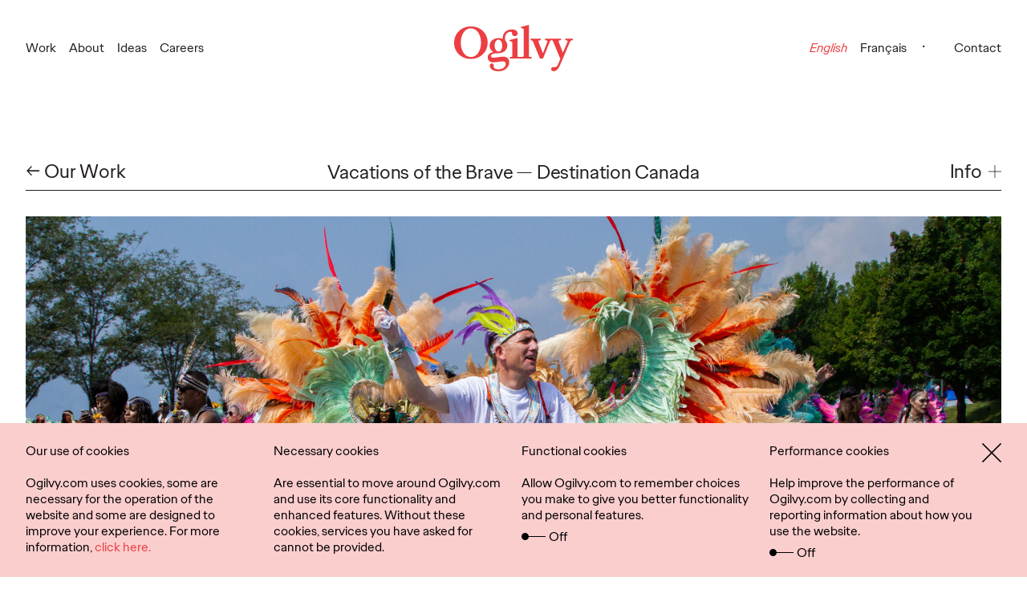

--- FILE ---
content_type: text/html; charset=UTF-8
request_url: https://www.ogilvy.com/ca/work/vacations-brave
body_size: 17777
content:

<!DOCTYPE html>
<html lang="en" dir="ltr" prefix="og: https://ogp.me/ns#" translate="no">
  <head>
    <script type="b4159fca9a573e35499cc8e8-text/javascript">
    function getGeoCode(){
      var req = new XMLHttpRequest();
      req.open("GET", '/check-geo-country', false);
      req.send(null);
      var gcode = req.getResponseHeader("x-geo-country");
      return (gcode) ? gcode.toLowerCase() : "us";
    }

    var geo_country_code = getGeoCode();
    var geo_website_codes = {"af":"","ax":"","al":true,"dz":"","as":"","ad":"","ao":"","ai":"","ag":"","ar":true,"am":"","aw":"","ap":true,"au":true,"at":true,"az":"","bs":"","bh":true,"bd":"","bb":"","by":"","be":true,"bz":"","bj":"","bm":"","bt":"","bo":true,"bq":"","ba":"","bw":"","bv":"","br":true,"io":"","bn":"","bg":"","bf":"","bi":"","cv":"","kh":"","cm":"","ca":true,"ky":"","cf":"","td":"","cl":true,"cx":"","cc":"","co":"","km":"","cd":"","cg":"","ck":"","cr":"","hr":"","cu":"","cw":"","cy":"","cz":true,"dk":true,"dj":"","dm":"","do":true,"ec":"","eg":true,"sv":"","gq":"","er":"","ee":"","sz":"","et":"","fk":"","fo":"","fj":"","fi":"","fr":true,"gf":"","pf":"","tf":"","ga":"","gm":"","ge":"","de":true,"gh":"","gi":"","hk":"","cn":true,"tw":true,"gr":true,"gl":"","gd":"","gp":"","gu":"","gt":true,"gg":"","gn":"","gw":"","gy":"","ht":"","hm":"","va":"","hn":"","hu":true,"is":"","in":true,"id":"","ir":"","iq":"","ie":true,"im":"","il":"","it":true,"jm":"","jp":true,"je":"","jo":true,"kz":"","ke":true,"ki":"","kw":true,"kg":"","la":"","lv":true,"lb":true,"ls":"","lr":"","ly":"","li":"","lt":true,"lu":"","mo":"","mg":"","mw":"","my":"","mv":"","ml":"","mt":"","mh":"","mq":"","mr":"","mu":"","yt":"","mx":true,"fm":"","md":"","mc":"","mn":"","me":"","ms":"","ma":"","mz":"","mm":"","na":true,"nr":"","np":"","nl":true,"nc":"","nz":"","ni":true,"ne":"","ng":"","nu":"","nf":"","mk":"","mp":"","no":"","om":"","pk":"","pw":"","ps":"","pa":true,"pg":"","py":"","pe":"","ph":"","pn":"","pl":true,"pt":true,"pr":"","qa":true,"ro":"","ru":true,"rw":true,"re":"","bl":"","sh":"","kn":"","lc":"","mf":"","vc":"","ws":"","sm":"","st":"","sa":true,"sn":"","rs":true,"sc":"","sl":"","sg":true,"sx":"","sk":"","si":"","sb":"","so":"","za":true,"gs":"","kr":true,"ss":"","es":true,"lk":true,"sd":"","sr":"","sj":"","se":"","ch":true,"sy":"","tj":"","tz":"","th":"","tl":"","tg":"","tk":"","to":"","tt":"","tn":true,"tr":true,"tm":"","tc":"","tv":"","ug":"","ua":"","ae":true,"gb":true,"us":true,"um":"","uy":true,"uz":"","vu":"","ve":"","vn":"","vg":"","vi":"","wf":"","eh":"","ye":"","zm":"","zw":""};
    var current_path = window.location.pathname;
    var path_array = current_path.split('/');
    var path_country = path_array[1];
    var visit_site = 'glb';
    if(path_country != "" && path_country == 'uk') {
      path_country = "gb";
    }
    if (path_country != "" && geo_website_codes.hasOwnProperty(path_country) && geo_website_codes[path_country]) {
      visit_site = path_country;
    }
</script>
    <meta charset="utf-8" />
<meta name="description" content="Destination Canada – Vacations of the Brave In this era of 6-second videos, Ogilvy Canada created the first full-length branded content series for Amazon Prime Video. Learn more about Ogilvy&#039;s PR,PR capabilities at Ogilvy Canada." />
<link rel="canonical" href="https://www.ogilvy.com/ca/work/vacations-brave" />
<link rel="mask-icon" href="/safari-pinned-tab.svg" color="#eb3f43" />
<link rel="icon" sizes="16x16" href="/favicon-16x16.png" />
<link rel="icon" sizes="32x32" href="/favicon-32x32.png" />
<link rel="apple-touch-icon" sizes="180x180" href="/apple-touch-icon.png" />
<meta property="og:site_name" content="Ogilvy Canada" />
<meta property="og:url" content="https://www.ogilvy.com/ca/work/vacations-brave" />
<meta property="og:title" content="Vacations of the Brave - Destination Canada | Our Work | Ogilvy Canada" />
<meta property="og:description" content="Destination Canada – Vacations of the Brave In this era of 6-second videos, Ogilvy Canada created the first full-length branded content series for Amazon Prime Video. Learn more about Ogilvy&#039;s PR,PR capabilities at Ogilvy Canada." />
<meta name="twitter:card" content="summary_large_image" />
<meta name="twitter:description" content="Destination Canada – Vacations of the Brave In this era of 6-second videos, Ogilvy Canada created the first full-length branded content series for Amazon Prime Video. The six episodes are now streaming in the USA and helped Canada achieve record numbers of visitors from the USA in 2019. " />
<meta name="twitter:site" content="@ogilvy" />
<meta name="twitter:title" content="Vacations of the Brave" />
<meta name="twitter:image:alt" content="Vacations of the Brave" />
<meta name="theme-color" content="#eb3f43" />
<meta name="viewport" content="width=device-width,initial-scale=1,user-scalable=1" />
<meta name="msapplication-tilecolor" content="#eb3f43" />
<meta name="Generator" content="Drupal 10 (https://www.drupal.org)" />
<meta name="MobileOptimized" content="width" />
<meta name="HandheldFriendly" content="true" />
<style>div#sliding-popup, div#sliding-popup .eu-cookie-withdraw-banner, .eu-cookie-withdraw-tab {background: #eac5cc} div#sliding-popup.eu-cookie-withdraw-wrapper { background: transparent; } #sliding-popup h1, #sliding-popup h2, #sliding-popup h3, #sliding-popup p, #sliding-popup label, #sliding-popup div, .eu-cookie-compliance-more-button, .eu-cookie-compliance-secondary-button, .eu-cookie-withdraw-tab { color: #000;} .eu-cookie-withdraw-tab { border-color: #000;}</style>
<link rel="alternate" hreflang="en" href="https://www.ogilvy.com/ca/work/vacations-brave" />
<link rel="alternate" hreflang="fr" href="https://www.ogilvy.com/ca/fre/work/vacations-brave" />
<script type="b4159fca9a573e35499cc8e8-text/javascript">window.a2a_config=window.a2a_config||{};a2a_config.callbacks=[];a2a_config.overlays=[];a2a_config.templates={};a2a_config.templates.twitter = "${title} ${link} via @Ogilvy";</script>

    <title>Vacations of the Brave - Destination Canada | Our Work | Ogilvy Canada</title>
    <link rel="stylesheet" media="all" href="/ca/sites/g/files/dhpsjz126/files/css/css_7yo4hBM9EmRKShvWfIh_srl_-js-kCtGmQKaDQyVgnw.css?delta=0&amp;language=en&amp;theme=ogilvy&amp;include=eJxtjEsOwyAMRC9EQeqFkINNYtV8hCEVt29VEbWLbmbmvcUAYi-Qp4M1bGwld0PDh1IeTO9KVRhyIPdPeqQIQ7qJTIL-YETKDtuoIPbXmVha6lzVXcOUneWcLgztJd20T-G8mwoN9gb10Ovma-zIdWzCehAaJaHQ734Zt9guNjq1U3IbKJmT6anukzYVHEIvZQNiVQ" />
<link rel="stylesheet" media="all" href="/ca/sites/g/files/dhpsjz126/files/css/css_IuqkO6aRV4esOAFkd5iFvKpZYYVfYRfAUFkYQGeLezk.css?delta=1&amp;language=en&amp;theme=ogilvy&amp;include=eJxtjEsOwyAMRC9EQeqFkINNYtV8hCEVt29VEbWLbmbmvcUAYi-Qp4M1bGwld0PDh1IeTO9KVRhyIPdPeqQIQ7qJTIL-YETKDtuoIPbXmVha6lzVXcOUneWcLgztJd20T-G8mwoN9gb10Ovma-zIdWzCehAaJaHQ734Zt9guNjq1U3IbKJmT6anukzYVHEIvZQNiVQ" />

    <script type="application/json" data-drupal-selector="drupal-settings-json">{"path":{"baseUrl":"\/ca\/","pathPrefix":"","currentPath":"node\/761","currentPathIsAdmin":false,"isFront":false,"currentLanguage":"en"},"pluralDelimiter":"\u0003","suppressDeprecationErrors":true,"ajaxPageState":{"libraries":"[base64]","theme":"ogilvy","theme_token":null},"ajaxTrustedUrl":{"form_action_p_pvdeGsVG5zNF_XLGPTvYSKCf43t8qZYSwcfZl2uzM":true,"\/ca\/work\/vacations-brave?ajax_form=1":true},"gtag":{"tagId":"","consentMode":false,"otherIds":[],"events":[],"additionalConfigInfo":[]},"gtm":{"tagId":null,"settings":{"data_layer":"dataLayer","include_classes":false,"allowlist_classes":"google\nnonGooglePixels\nnonGoogleScripts\nnonGoogleIframes","blocklist_classes":"customScripts\ncustomPixels","include_environment":true,"environment_id":"env-179","environment_token":"KFJoiyBZUK7itIt4XarHKQ"},"tagIds":["GTM-M84H4M7"]},"errorcode":"0","dialogid_region_crm":"744","dialogid_footer_crm":"745","dialogid_idea_crm":"746","dialogid_idea_email_crm":"747","current_alias_path":"\/work\/vacations-brave","ajax":{"edit-send":{"callback":[{},"submitUserInfoFormAjax"],"event":"click","url":"\/ca\/work\/vacations-brave?ajax_form=1","httpMethod":"POST","dialogType":"ajax","submit":{"_triggering_element_name":"op","_triggering_element_value":"Submit"}}},"formtips":{"selectors":[""],"interval":500,"sensitivity":3,"timeout":1000,"max_width":"500px","trigger_action":"hover"},"open_model_file":0,"file_force_download":1,"allowed_content_types":"ideas|feeds","allowed_file_extensions":"pdf","geo_cookie_lifetime":30,"geo_cookie_fc_default":{"af":0,"ax":0,"al":0,"dz":0,"as":0,"ad":0,"ao":0,"ai":0,"ag":0,"ar":0,"am":0,"aw":0,"ap":0,"au":0,"at":0,"az":0,"bs":0,"bh":0,"bd":0,"bb":0,"by":0,"be":0,"bz":0,"bj":0,"bm":0,"bt":0,"bo":0,"bq":0,"ba":0,"bw":0,"bv":0,"br":0,"io":0,"bn":0,"bg":0,"bf":0,"bi":0,"cv":0,"kh":0,"cm":0,"ca":0,"ky":0,"cf":0,"td":0,"cl":0,"cx":0,"cc":0,"co":0,"km":0,"cd":0,"cg":0,"ck":0,"cr":0,"hr":0,"cu":0,"cw":0,"cy":0,"cz":0,"dk":0,"dj":0,"dm":0,"do":0,"ec":0,"eg":0,"sv":0,"gq":0,"er":0,"ee":0,"sz":0,"et":0,"fk":0,"fo":0,"fj":0,"fi":0,"fr":0,"gf":0,"pf":0,"tf":0,"ga":0,"gm":0,"ge":0,"de":0,"gh":0,"gi":0,"hk":0,"cn":0,"tw":0,"gr":0,"gl":0,"gd":0,"gp":0,"gu":0,"gt":0,"gg":0,"gn":0,"gw":0,"gy":0,"ht":0,"hm":0,"va":0,"hn":0,"hu":0,"is":0,"in":0,"id":0,"ir":0,"iq":0,"ie":0,"im":0,"il":0,"it":0,"jm":0,"jp":0,"je":0,"jo":0,"kz":0,"ke":0,"ki":0,"kw":0,"kg":0,"la":0,"lv":0,"lb":0,"ls":0,"lr":0,"ly":0,"li":0,"lt":0,"lu":0,"mo":0,"mg":0,"mw":0,"my":0,"mv":0,"ml":0,"mt":0,"mh":0,"mq":0,"mr":0,"mu":0,"yt":0,"mx":0,"fm":0,"md":0,"mc":0,"mn":0,"me":0,"ms":0,"ma":0,"mz":0,"mm":0,"na":0,"nr":0,"np":0,"nl":0,"nc":0,"nz":0,"ni":0,"ne":0,"ng":0,"nu":0,"nf":0,"mk":0,"mp":0,"no":0,"om":0,"pk":0,"pw":0,"ps":0,"pa":0,"pg":0,"py":0,"pe":0,"ph":0,"pn":0,"pl":0,"pt":0,"pr":0,"qa":0,"ro":0,"ru":0,"rw":0,"re":0,"bl":0,"sh":0,"kn":0,"lc":0,"mf":0,"vc":0,"ws":0,"sm":0,"st":0,"sa":0,"sn":0,"rs":0,"sc":0,"sl":0,"sg":0,"sx":0,"sk":0,"si":0,"sb":0,"so":0,"za":0,"gs":0,"kr":0,"ss":0,"es":0,"lk":0,"sd":0,"sr":0,"sj":0,"se":0,"ch":0,"sy":0,"tj":0,"tz":0,"th":0,"tl":0,"tg":0,"tk":0,"to":0,"tt":0,"tn":0,"tr":0,"tm":0,"tc":0,"tv":0,"ug":0,"ua":0,"ae":0,"gb":0,"us":0,"um":0,"uy":0,"uz":0,"vu":0,"ve":0,"vn":0,"vg":0,"vi":0,"wf":0,"eh":0,"ye":0,"zm":0,"zw":0},"geo_cookie_pc_default":{"af":0,"ax":0,"al":0,"dz":0,"as":0,"ad":0,"ao":0,"ai":0,"ag":0,"ar":0,"am":0,"aw":0,"ap":0,"au":0,"at":0,"az":0,"bs":0,"bh":0,"bd":0,"bb":0,"by":0,"be":0,"bz":0,"bj":0,"bm":0,"bt":0,"bo":0,"bq":0,"ba":0,"bw":0,"bv":0,"br":0,"io":0,"bn":0,"bg":0,"bf":0,"bi":0,"cv":0,"kh":0,"cm":0,"ca":0,"ky":0,"cf":0,"td":0,"cl":0,"cx":0,"cc":0,"co":0,"km":0,"cd":0,"cg":0,"ck":0,"cr":0,"hr":0,"cu":0,"cw":0,"cy":0,"cz":0,"dk":0,"dj":0,"dm":0,"do":0,"ec":0,"eg":0,"sv":0,"gq":0,"er":0,"ee":0,"sz":0,"et":0,"fk":0,"fo":0,"fj":0,"fi":0,"fr":0,"gf":0,"pf":0,"tf":0,"ga":0,"gm":0,"ge":0,"de":0,"gh":0,"gi":0,"hk":0,"cn":0,"tw":0,"gr":0,"gl":0,"gd":0,"gp":0,"gu":0,"gt":0,"gg":0,"gn":0,"gw":0,"gy":0,"ht":0,"hm":0,"va":0,"hn":0,"hu":0,"is":0,"in":0,"id":0,"ir":0,"iq":0,"ie":0,"im":0,"il":0,"it":0,"jm":0,"jp":0,"je":0,"jo":0,"kz":0,"ke":0,"ki":0,"kw":0,"kg":0,"la":0,"lv":0,"lb":0,"ls":0,"lr":0,"ly":0,"li":0,"lt":0,"lu":0,"mo":0,"mg":0,"mw":0,"my":0,"mv":0,"ml":0,"mt":0,"mh":0,"mq":0,"mr":0,"mu":0,"yt":0,"mx":0,"fm":0,"md":0,"mc":0,"mn":0,"me":0,"ms":0,"ma":0,"mz":0,"mm":0,"na":0,"nr":0,"np":0,"nl":0,"nc":0,"nz":0,"ni":0,"ne":0,"ng":0,"nu":0,"nf":0,"mk":0,"mp":0,"no":0,"om":0,"pk":0,"pw":0,"ps":0,"pa":0,"pg":0,"py":0,"pe":0,"ph":0,"pn":0,"pl":0,"pt":0,"pr":0,"qa":0,"ro":0,"ru":0,"rw":0,"re":0,"bl":0,"sh":0,"kn":0,"lc":0,"mf":0,"vc":0,"ws":0,"sm":0,"st":0,"sa":0,"sn":0,"rs":0,"sc":0,"sl":0,"sg":0,"sx":0,"sk":0,"si":0,"sb":0,"so":0,"za":0,"gs":0,"kr":0,"ss":0,"es":0,"lk":0,"sd":0,"sr":0,"sj":0,"se":0,"ch":0,"sy":0,"tj":0,"tz":0,"th":0,"tl":0,"tg":0,"tk":0,"to":0,"tt":0,"tn":0,"tr":0,"tm":0,"tc":0,"tv":0,"ug":0,"ua":0,"ae":0,"gb":0,"us":0,"um":0,"uy":0,"uz":0,"vu":0,"ve":0,"vn":0,"vg":0,"vi":0,"wf":0,"eh":0,"ye":0,"zm":0,"zw":0},"geo_website_urls":{"af":"","ax":"","al":"https:\/\/ogilvy.al\/","dz":"","as":"","ad":"","ao":"","ai":"","ag":"","ar":"https:\/\/www.ogilvy.com\/ar\/","am":"","aw":"","ap":"https:\/\/www.ogilvy.com\/ap\/","au":"https:\/\/www.ogilvy.com.au\/","at":"https:\/\/www.ogilvy.com\/at\/","az":"","bs":"","bh":"https:\/\/www.memacogilvy.com\/","bd":"","bb":"","by":"","be":"https:\/\/www.ogilvy.com\/be\/","bz":"","bj":"","bm":"","bt":"","bo":"https:\/\/ogilvy.com.bo\/","bq":"","ba":"","bw":"","bv":"","br":"http:\/\/www.ogilvy.com.br\/","io":"","bn":"","bg":"","bf":"","bi":"","cv":"","kh":"","cm":"","ca":"https:\/\/www.ogilvy.com\/ca\/","ky":"","cf":"","td":"","cl":"https:\/\/www.ogilvy.com\/ar\/","cx":"","cc":"","co":"","km":"","cd":"","cg":"","ck":"","cr":"","hr":"","cu":"","cw":"","cy":"","cz":"https:\/\/www.ogilvy.cz\/en\/","dk":"https:\/\/www.ogilvy.dk\/","dj":"","dm":"","do":"https:\/\/ogilvyrd.com\/","ec":"","eg":"https:\/\/www.memacogilvy.com\/","sv":"","gq":"","er":"","ee":"","sz":"","et":"","fk":"","fo":"","fj":"","fi":"","fr":"https:\/\/www.ogilvy.com\/fr\/fre","gf":"","pf":"","tf":"","ga":"","gm":"","ge":"","de":"https:\/\/www.ogilvy.com\/de\/","gh":"","gi":"","hk":"","cn":"https:\/\/www.ogilvy.com\/cn\/","tw":"https:\/\/www.ogilvy.com\/tw\/","gr":"https:\/\/ogilvy.gr\/","gl":"","gd":"","gp":"","gu":"","gt":"https:\/\/ogilvyguatemala.com\/","gg":"","gn":"","gw":"","gy":"","ht":"","hm":"","va":"","hn":"","hu":"http:\/\/ogilvy.hu\/","is":"","in":"http:\/\/www.ogilvyindia.com\/","id":"","ir":"","iq":"","ie":"https:\/\/www.ogilvy.ie","im":"","il":"","it":"https:\/\/www.ogilvy.com\/it\/","jm":"","jp":"https:\/\/vo-jpn.com\/en\/top-page-english\/","je":"","jo":"https:\/\/www.memacogilvy.com\/","kz":"","ke":"https:\/\/ogilvy.africa\/","ki":"","kw":"https:\/\/www.memacogilvy.com\/","kg":"","la":"","lv":"https:\/\/www.ogilvypr.lv\/","lb":"https:\/\/www.memacogilvy.com\/","ls":"","lr":"","ly":"","li":"","lt":"https:\/\/www.ogilvy.lt\/","lu":"","mo":"","mg":"","mw":"","my":"","mv":"","ml":"","mt":"","mh":"","mq":"","mr":"","mu":"","yt":"","mx":"https:\/\/www.ogilvy.com.mx\/","fm":"","md":"","mc":"","mn":"","me":"","ms":"","ma":"","mz":"","mm":"","na":"http:\/\/www.ogilvy.com.na\/","nr":"","np":"","nl":"https:\/\/www.ogilvy.nl\/","nc":"","nz":"","ni":"https:\/\/ogilvy.com.ni\/","ne":"","ng":"","nu":"","nf":"","mk":"","mp":"","no":"","om":"","pk":"","pw":"","ps":"","pa":"http:\/\/www.p4ogilvy.com\/","pg":"","py":"","pe":"","ph":"","pn":"","pl":"https:\/\/www.ogilvy.pl\/pl\/strona-glowna\/","pt":"https:\/\/barogilvy.pt\/","pr":"","qa":"https:\/\/www.memacogilvy.com\/","ro":"","ru":"http:\/\/www.ogilvyrussia.ru\/","rw":"http:\/\/www.ogilvyrussia.ru\/","re":"","bl":"","sh":"","kn":"","lc":"","mf":"","vc":"","ws":"","sm":"","st":"","sa":"https:\/\/www.memacogilvy.com\/","sn":"","rs":"https:\/\/fullhouseogilvy.rs\/","sc":"","sl":"","sg":"https:\/\/www.ogilvy.com\/sg\/","sx":"","sk":"","si":"","sb":"","so":"","za":"https:\/\/www.ogilvy.co.za\/","gs":"","kr":"http:\/\/www.ogilvy.co.kr\/kr","ss":"","es":"https:\/\/www.ogilvy.com\/es\/","lk":"http:\/\/ogilvy.lk\/","sd":"","sr":"","sj":"","se":"","ch":"https:\/\/www.ogilvy.ch\/","sy":"","tj":"","tz":"","th":"","tl":"","tg":"","tk":"","to":"","tt":"","tn":"https:\/\/www.memacogilvy.com\/","tr":"https:\/\/www.ogilvy.com.tr\/","tm":"","tc":"","tv":"","ug":"","ua":"","ae":"https:\/\/www.ogilvy.com\/ae\/","gb":"https:\/\/www.ogilvy.com\/uk\/","us":"https:\/\/www.ogilvy.com\/","um":"","uy":"https:\/\/www.puntoogilvy.com.uy\/","uz":"","vu":"","ve":"","vn":"","vg":"","vi":"","wf":"","eh":"","ye":"","zm":"","zw":""},"default_cookies_for_others":0,"base_url":"https:\/\/www.ogilvy.com\/ca","geo_redirection_disable_option":1,"bots_list_to_disable_geo_redirection":"Googlebot|Googlebot-News|Googlebot-Image|Googlebot-Video|Mediapartners-Google|AdsBot-Google|AdsBot-Google-Mobile-Apps|Bingbot|Slurp|DuckDuckBot|Baiduspider|YandexBot|Sogou|Exabot|Facebot|facebookexternalhit|ia_archiver|Chrome-Lighthouse|GTmetrix|PTST","eu_cookie_compliance":{"cookie_policy_version":"1.0.0","popup_enabled":true,"popup_agreed_enabled":false,"popup_hide_agreed":false,"popup_clicking_confirmation":false,"popup_scrolling_confirmation":false,"popup_html_info":"\u003Cdiv class=\u0022eu-cookie-compliance-banner eu-cookie-compliance-banner-info eu-cookie-compliance-banner--categories\u0022\u003E\n\t\u003Cdiv class=\u0022popup-content info eu-cookie-compliance-content\u0022\u003E\n\t\t\u003Cdiv class=\u0022cookies__policy\u0022\u003E\n\t\t\t\u003Cdiv class=\u0022container\u0022\u003E\n\t\t\t\t\u003Cdiv id=\u0022eu-cookie-compliance-categories\u0022 class=\u0022cookies-wrp-new\u0022\u003E\n\t\t\t\t\t\u003Cdiv class=\u0022cookies_clumn\u0022\u003E\n\t\t\t\t\t\t\u003Cp\u003E\u003Cspan\u003EOur use of cookies\u003C\/span\u003E\u003C\/p\u003E\u003Cp\u003EOgilvy.com uses cookies, some are necessary for the operation of the website and some are designed to improve your experience. For more information, \u003Ca href=\u0022\/ca\/cookies\u0022 target=\u0022_blank\u0022\u003Eclick here.\u003C\/a\u003E\u003C\/p\u003E\n\t\t\t\t\t\u003C\/div\u003E\n\n\t\t\t\t\t\t\t\t\t\t\t\t\t\t\t\t\t\t\t\t\t\t\t\t\t\t\u003Cdiv class=\u0022cookies_clumn\u0022\u003E\n\t\t\t\t\t\t\t\t\t\u003Cspan for=\u0022cookie-category-nc\u0022\u003ENecessary cookies\u003C\/span\u003E\n\t\t\t\t\t\t\t\t\t\t\t\t\t\t\t\t\t\t\tAre essential to move around Ogilvy.com and use its core functionality and enhanced features. Without these cookies, services you have asked for cannot be provided.\t\t\t\t\t\t\t\t\t\t\t\t\t\t\t\t\t\t\u003Cdiv class=\u0022cookies_active-border\u0022 target=\u0022nc\u0022 id=\u0022nc-popup-id\u0022 style=\u0022display:none;\u0022\u003E\n\t\t\t\t\t\t\t\t\t\t\u003Cinput type=\u0022checkbox\u0022 class=\u0022cookies-checked\u0022 name=\u0022cookie-categories\u0022 id=\u0022cookie-category-nc\u0022 aria-labelledby =\u0022cookie-category-nc\u0022 value=\u0022nc\u0022  checked=\u0022checked\u0022 disabled \u003E\n\t\t\t\t\t\t\t\t\t\t\u003Cspan\u003E\u0026nbsp;\u003C\/span\u003E\n\t\t\t\t\t\t\t\t\t\u003C\/div\u003E\n\t\t\t\t\t\t\t\t\u003C\/div\u003E\n\t\t\t\t\t\t\t\t\t\t\t\t\t\t\t\t\t\t\t\t\t\t\t\t\t\t\t\t\u003Cdiv class=\u0022cookies_clumn\u0022\u003E\n\t\t\t\t\t\t\t\t\t\u003Cspan for=\u0022cookie-category-fc\u0022\u003EFunctional cookies\u003C\/span\u003E\n\t\t\t\t\t\t\t\t\t\t\t\t\t\t\t\t\t\t\tAllow Ogilvy.com to remember choices you make to give you better functionality and personal features.\t\t\t\t\t\t\t\t\t\t\t\t\t\t\t\t\t\t\u003Cdiv class=\u0022cookies_ani-border\u0022 target=\u0022fc\u0022 id=\u0022fc-popup-id\u0022\u003E\n\t\t\t\t\t\t\t\t\t\t\u003Cinput type=\u0022checkbox\u0022 class=\u0022cookies-checked\u0022 name=\u0022cookie-categories\u0022 id=\u0022cookie-category-fc\u0022 aria-labelledby =\u0022cookie-category-fc\u0022 value=\u0022fc\u0022 \u003E\n\t\t\t\t\t\t\t\t\t\t\u003Cspan\u003E\u0026nbsp;\u003C\/span\u003E\n\t\t\t\t\t\t\t\t\t\t\u003Cp\u003EOff\u003C\/p\u003E\n\t\t\t\t\t\t\t\t\t\u003C\/div\u003E\n\t\t\t\t\t\t\t\t\u003C\/div\u003E\n\t\t\t\t\t\t\t\t\t\t\t\t\t\t\t\t\t\t\t\t\t\t\t\t\t\t\t\t\u003Cdiv class=\u0022cookies_clumn\u0022\u003E\n\t\t\t\t\t\t\t\t\t\u003Cspan for=\u0022cookie-category-pc\u0022\u003EPerformance cookies\u003C\/span\u003E\n\t\t\t\t\t\t\t\t\t\t\t\t\t\t\t\t\t\t\tHelp improve the performance of Ogilvy.com by collecting and reporting information about how you use the website.\t\t\t\t\t\t\t\t\t\t\t\t\t\t\t\t\t\t\u003Cdiv class=\u0022cookies_ani-border\u0022 target=\u0022pc\u0022 id=\u0022pc-popup-id\u0022\u003E\n\t\t\t\t\t\t\t\t\t\t\u003Cinput type=\u0022checkbox\u0022 class=\u0022cookies-checked\u0022 name=\u0022cookie-categories\u0022 id=\u0022cookie-category-pc\u0022 aria-labelledby =\u0022cookie-category-pc\u0022 value=\u0022pc\u0022 \u003E\n\t\t\t\t\t\t\t\t\t\t\u003Cspan\u003E\u0026nbsp;\u003C\/span\u003E\n\t\t\t\t\t\t\t\t\t\t\u003Cp\u003EOff\u003C\/p\u003E\n\t\t\t\t\t\t\t\t\t\u003C\/div\u003E\n\t\t\t\t\t\t\t\t\u003C\/div\u003E\n\t\t\t\t\t\t\t\t\t\t\t\t\t\t\t\t\t\t\t\t\t\t\t\u003Cdiv id=\u0022popup-buttons\u0022 class=\u0022eu-cookie-compliance-buttons eu-cookie-compliance-has-categories\u0022\u003E\n\t\t\t\t\t\t\u003Cbutton type=\u0022button\u0022 class=\u0022cookies__close agree-button\u0022 aria-labelledby=\u0022popup-buttons\u0022\u003E\n\t\t\t\t\t\t\t\u003Csvg id=\u0022close-icon\u0022 viewBox=\u00220 0 14.6 14.6\u0022 width=\u0022100%\u0022 height=\u0022100%\u0022\u003E\n\t\t\t\t\t\t\t\t\u003Cpath fill=\u0022none\u0022 stroke=\u0022currentColor\u0022 stroke-width=\u00221\u0022 d=\u0022M.3.3l14 14m0-14l-14 14\u0022\u003E\u003C\/path\u003E\n\t\t\t\t\t\t\t\u003C\/svg\u003E\n\t\t\t\t\t\t\u003C\/button\u003E\n\t\t\t\t\t\u003C\/div\u003E\n\t\t\t\t\u003C\/div\u003E\n\t\t\t\u003C\/div\u003E\n\t\t\u003C\/div\u003E\n\t\u003C\/div\u003E\n\u003C\/div\u003E","use_mobile_message":false,"mobile_popup_html_info":"\u003Cdiv class=\u0022eu-cookie-compliance-banner eu-cookie-compliance-banner-info eu-cookie-compliance-banner--categories\u0022\u003E\n\t\u003Cdiv class=\u0022popup-content info eu-cookie-compliance-content\u0022\u003E\n\t\t\u003Cdiv class=\u0022cookies__policy\u0022\u003E\n\t\t\t\u003Cdiv class=\u0022container\u0022\u003E\n\t\t\t\t\u003Cdiv id=\u0022eu-cookie-compliance-categories\u0022 class=\u0022cookies-wrp-new\u0022\u003E\n\t\t\t\t\t\u003Cdiv class=\u0022cookies_clumn\u0022\u003E\n\t\t\t\t\t\t\n\t\t\t\t\t\u003C\/div\u003E\n\n\t\t\t\t\t\t\t\t\t\t\t\t\t\t\t\t\t\t\t\t\t\t\t\t\t\t\u003Cdiv class=\u0022cookies_clumn\u0022\u003E\n\t\t\t\t\t\t\t\t\t\u003Cspan for=\u0022cookie-category-nc\u0022\u003ENecessary cookies\u003C\/span\u003E\n\t\t\t\t\t\t\t\t\t\t\t\t\t\t\t\t\t\t\tAre essential to move around Ogilvy.com and use its core functionality and enhanced features. Without these cookies, services you have asked for cannot be provided.\t\t\t\t\t\t\t\t\t\t\t\t\t\t\t\t\t\t\u003Cdiv class=\u0022cookies_active-border\u0022 target=\u0022nc\u0022 id=\u0022nc-popup-id\u0022 style=\u0022display:none;\u0022\u003E\n\t\t\t\t\t\t\t\t\t\t\u003Cinput type=\u0022checkbox\u0022 class=\u0022cookies-checked\u0022 name=\u0022cookie-categories\u0022 id=\u0022cookie-category-nc\u0022 aria-labelledby =\u0022cookie-category-nc\u0022 value=\u0022nc\u0022  checked=\u0022checked\u0022 disabled \u003E\n\t\t\t\t\t\t\t\t\t\t\u003Cspan\u003E\u0026nbsp;\u003C\/span\u003E\n\t\t\t\t\t\t\t\t\t\u003C\/div\u003E\n\t\t\t\t\t\t\t\t\u003C\/div\u003E\n\t\t\t\t\t\t\t\t\t\t\t\t\t\t\t\t\t\t\t\t\t\t\t\t\t\t\t\t\u003Cdiv class=\u0022cookies_clumn\u0022\u003E\n\t\t\t\t\t\t\t\t\t\u003Cspan for=\u0022cookie-category-fc\u0022\u003EFunctional cookies\u003C\/span\u003E\n\t\t\t\t\t\t\t\t\t\t\t\t\t\t\t\t\t\t\tAllow Ogilvy.com to remember choices you make to give you better functionality and personal features.\t\t\t\t\t\t\t\t\t\t\t\t\t\t\t\t\t\t\u003Cdiv class=\u0022cookies_ani-border\u0022 target=\u0022fc\u0022 id=\u0022fc-popup-id\u0022\u003E\n\t\t\t\t\t\t\t\t\t\t\u003Cinput type=\u0022checkbox\u0022 class=\u0022cookies-checked\u0022 name=\u0022cookie-categories\u0022 id=\u0022cookie-category-fc\u0022 aria-labelledby =\u0022cookie-category-fc\u0022 value=\u0022fc\u0022 \u003E\n\t\t\t\t\t\t\t\t\t\t\u003Cspan\u003E\u0026nbsp;\u003C\/span\u003E\n\t\t\t\t\t\t\t\t\t\t\u003Cp\u003EOff\u003C\/p\u003E\n\t\t\t\t\t\t\t\t\t\u003C\/div\u003E\n\t\t\t\t\t\t\t\t\u003C\/div\u003E\n\t\t\t\t\t\t\t\t\t\t\t\t\t\t\t\t\t\t\t\t\t\t\t\t\t\t\t\t\u003Cdiv class=\u0022cookies_clumn\u0022\u003E\n\t\t\t\t\t\t\t\t\t\u003Cspan for=\u0022cookie-category-pc\u0022\u003EPerformance cookies\u003C\/span\u003E\n\t\t\t\t\t\t\t\t\t\t\t\t\t\t\t\t\t\t\tHelp improve the performance of Ogilvy.com by collecting and reporting information about how you use the website.\t\t\t\t\t\t\t\t\t\t\t\t\t\t\t\t\t\t\u003Cdiv class=\u0022cookies_ani-border\u0022 target=\u0022pc\u0022 id=\u0022pc-popup-id\u0022\u003E\n\t\t\t\t\t\t\t\t\t\t\u003Cinput type=\u0022checkbox\u0022 class=\u0022cookies-checked\u0022 name=\u0022cookie-categories\u0022 id=\u0022cookie-category-pc\u0022 aria-labelledby =\u0022cookie-category-pc\u0022 value=\u0022pc\u0022 \u003E\n\t\t\t\t\t\t\t\t\t\t\u003Cspan\u003E\u0026nbsp;\u003C\/span\u003E\n\t\t\t\t\t\t\t\t\t\t\u003Cp\u003EOff\u003C\/p\u003E\n\t\t\t\t\t\t\t\t\t\u003C\/div\u003E\n\t\t\t\t\t\t\t\t\u003C\/div\u003E\n\t\t\t\t\t\t\t\t\t\t\t\t\t\t\t\t\t\t\t\t\t\t\t\u003Cdiv id=\u0022popup-buttons\u0022 class=\u0022eu-cookie-compliance-buttons eu-cookie-compliance-has-categories\u0022\u003E\n\t\t\t\t\t\t\u003Cbutton type=\u0022button\u0022 class=\u0022cookies__close agree-button\u0022 aria-labelledby=\u0022popup-buttons\u0022\u003E\n\t\t\t\t\t\t\t\u003Csvg id=\u0022close-icon\u0022 viewBox=\u00220 0 14.6 14.6\u0022 width=\u0022100%\u0022 height=\u0022100%\u0022\u003E\n\t\t\t\t\t\t\t\t\u003Cpath fill=\u0022none\u0022 stroke=\u0022currentColor\u0022 stroke-width=\u00221\u0022 d=\u0022M.3.3l14 14m0-14l-14 14\u0022\u003E\u003C\/path\u003E\n\t\t\t\t\t\t\t\u003C\/svg\u003E\n\t\t\t\t\t\t\u003C\/button\u003E\n\t\t\t\t\t\u003C\/div\u003E\n\t\t\t\t\u003C\/div\u003E\n\t\t\t\u003C\/div\u003E\n\t\t\u003C\/div\u003E\n\t\u003C\/div\u003E\n\u003C\/div\u003E","mobile_breakpoint":768,"popup_html_agreed":false,"popup_use_bare_css":false,"popup_height":"auto","popup_width":"100%","popup_delay":1000,"popup_link":"\/ca\/node\/116","popup_link_new_window":true,"popup_position":false,"fixed_top_position":true,"popup_language":"en","store_consent":false,"better_support_for_screen_readers":false,"cookie_name":"","reload_page":true,"domain":"","domain_all_sites":false,"popup_eu_only":false,"popup_eu_only_js":false,"cookie_lifetime":30,"cookie_session":0,"set_cookie_session_zero_on_disagree":0,"disagree_do_not_show_popup":false,"method":"categories","automatic_cookies_removal":true,"allowed_cookies":"is_form_submited\r\nis_first_visit\r\ncookie_agreed_countries","withdraw_markup":"\u003Cbutton type=\u0022button\u0022 class=\u0022eu-cookie-withdraw-tab\u0022\u003EPrivacy settings\u003C\/button\u003E\n\u003Cdiv aria-labelledby=\u0022popup-text\u0022 class=\u0022eu-cookie-withdraw-banner\u0022\u003E\n  \u003Cdiv class=\u0022popup-content info eu-cookie-compliance-content\u0022\u003E\n    \u003Cdiv id=\u0022popup-text\u0022 class=\u0022eu-cookie-compliance-message\u0022 role=\u0022document\u0022\u003E\n      \n    \u003C\/div\u003E\n    \u003Cdiv id=\u0022popup-buttons\u0022 class=\u0022eu-cookie-compliance-buttons\u0022\u003E\n      \u003Cbutton type=\u0022button\u0022 class=\u0022eu-cookie-withdraw-button \u0022\u003EWithdraw consent\u003C\/button\u003E\n    \u003C\/div\u003E\n  \u003C\/div\u003E\n\u003C\/div\u003E","withdraw_enabled":false,"reload_options":0,"reload_routes_list":"","withdraw_button_on_info_popup":false,"cookie_categories":["nc","fc","pc"],"cookie_categories_details":{"nc":{"uuid":"f4c074b5-41e2-4efe-aaf9-abead1265620","langcode":"en","status":true,"dependencies":[],"id":"nc","label":"Necessary cookies","description":"Are essential to move around Ogilvy.com and use its core functionality and enhanced features. Without these cookies, services you have asked for cannot be provided.","checkbox_default_state":"required","weight":0},"fc":{"uuid":"2b4b71a8-28d7-43f3-9778-97ee121f7ebf","langcode":"en","status":true,"dependencies":[],"id":"fc","label":"Functional cookies","description":"Allow Ogilvy.com to remember choices you make to give you better functionality and personal features.","checkbox_default_state":"unchecked","weight":1},"pc":{"uuid":"6bb0111c-9ec2-4d3f-a6db-a11b6ccce350","langcode":"en","status":true,"dependencies":[],"id":"pc","label":"Performance cookies","description":"Help improve the performance of Ogilvy.com by collecting and reporting information about how you use the website.","checkbox_default_state":"unchecked","weight":2}},"enable_save_preferences_button":false,"cookie_value_disagreed":"0","cookie_value_agreed_show_thank_you":"1","cookie_value_agreed":"2","containing_element":"body","settings_tab_enabled":false,"olivero_primary_button_classes":"","olivero_secondary_button_classes":"","close_button_action":"close_banner","open_by_default":true,"modules_allow_popup":true,"hide_the_banner":false,"geoip_match":true,"unverified_scripts":[]},"node_alias_path":"\/work\/vacations-brave","node_id":"published","user":{"uid":0,"permissionsHash":"ec14852ed98881a1b70e0675d3613f6796dd96aa246225299f38646d65fda9d9"}}</script>
<script src="/ca/sites/g/files/dhpsjz126/files/js/js_L6-OKrGnwPKdsC-5x0lZR0MNns2euZXnvA3tMIGGlJk.js?scope=header&amp;delta=0&amp;language=en&amp;theme=ogilvy&amp;include=[base64]" type="b4159fca9a573e35499cc8e8-text/javascript"></script>
<script src="/ca/modules/contrib/google_tag/js/gtag.js?t4h3ak" type="b4159fca9a573e35499cc8e8-text/javascript"></script>
<script src="/ca/modules/contrib/google_tag/js/gtm.js?t4h3ak" type="b4159fca9a573e35499cc8e8-text/javascript"></script>

    <noscript><style>label.option{display:none;}.noscriptCSS{display:none;}</style></noscript>
    
  </head>
  <body class="path-node page-node-type-our-work">
  <a href="#main" class="skipnav" role="button">skip to content</a>
        <noscript><iframe src="https://www.googletagmanager.com/ns.html?id=GTM-M84H4M7&gtm_auth=KFJoiyBZUK7itIt4XarHKQ&gtm_preview=env-179&gtm_cookies_win=x"
                  height="0" width="0" style="display:none;visibility:hidden"></iframe></noscript>

      <header role="banner">
  <div class="container">
  
    <a href="https://www.ogilvy.com/ca/#work" title="Ogilvy Logo" class="branding" aria-label="Ogilvy Logo" style="--logo-scroll-color:rgb(235,63,67); --logo-scroll-position:-50%; --logo-scroll-margin:50px;">
              <svg xmlns="http://www.w3.org/2000/svg" viewBox="0 0 700 273.7" class="branding__logo" style="--logo-scroll-width:196.032vw;"><path d="M99.1 8.8C45.5 8.8 0 47.1 0 106c0 53 40.5 95 98.5 95 53.5 0 99.1-38.3 99.1-97.2 0-52.9-40.5-95-98.5-95zm0 180.8c-34.9 0-59.9-35.7-59.9-84.9 0-47.1 23.7-84.4 59.4-84.4 34.9 0 59.9 35.7 59.9 84.9-.1 47.1-23.8 84.4-59.4 84.4zM654.5 81.7v8l10.7 2.1c3.7.8 4.8 3.7 2.4 9.6L643 160.6c-1.1 2.4-2.4 2.4-3.2 0l-22.9-59.1c-2.4-6.1-1.1-8.8 2.7-9.6l10.6-2.1v-8h-94.8v8l10.7 2.1c3.7.8 5.1 3.7 2.7 9.6l-23.7 62.3c-1.1 2.4-2.4 2.4-3.2 0l-24-62.3c-2.1-6.1-1.1-8.8 2.7-9.6l10.6-2.1v-8H451V90l5.9 1.3c4 .8 6.4 2.9 8 6.7l40.7 100.1H524L564.7 98c2.1-5.3 4.5-7.5 8.8-7.5h1.6c3.5 0 6.1 1.3 8.3 6.4L626 200.8 614.6 228c-7.5 18.1-13 21.3-20 21.3-2.9 0-6.1-.5-9.3-.5-8.3 0-13.3 5.9-13.3 12.2 0 7.2 5.9 12.3 15.2 12.3 13.3 0 26.4-10.7 37.3-36.2l58-136.1c2.7-6.1 6.1-8.8 11.7-9.9L700 90v-8.3h-45.5zm-373.3 106l-44.5 5.6c-14.6 1.9-19.2-2.9-19.2-10.4 0-8.8 9.6-15.7 42.9-15.7h.5c24.2 0 52.7-14.6 52.7-46.3 0-10.1-3.7-19.4-10.7-26.9a34.5 34.5 0 0 1-3.2-16.5c0-23.4 16-36.7 32.5-36.7 6.9 0 9.1 1.1 9.1 5.9 0 1.3-.3 2.4-.3 4 0 8.3 6.9 16 16.8 16 10.1 0 16.5-8 16.5-16.8 0-13.3-12-23.2-34.1-23.2-30.4 0-53.8 19.7-53.8 49.8 0 2.4.3 4.3.3 6.1a64.4 64.4 0 0 0-24.8-4.8c-24 0-52.7 14.6-52.7 46.3 0 14.6 8.3 28.2 22.6 36.2-21.3 2.9-33.5 14.4-33.5 32.2 0 18.1 14.4 31.2 41.3 28l38.9-4.8c19.4-2.4 25.8 4.5 25.8 14.6 0 17.6-16.5 31.7-42.9 31.7-21 0-28.8-7.5-28.8-18.1l.3-5.3c0-6.4-4-10.9-10.4-11.2-7.5 0-12 5.3-12 13 0 17.6 16.8 33.3 51.1 33.3 38.6 0 63.1-25 63.1-53.8.1-22.9-18.2-35.4-43.5-32.2zm-20-100.4c12.5 0 22.6 14.1 22.6 35.7 0 18.6-8.5 34.6-21.8 34.6-12.8 0-22.9-14.1-22.9-35.7 0-18.3 8.5-34.6 22.1-34.6z"></path><path d="M440.7 184.3V0l-46.9 12v5.6l13.3 4.3c2.1.8 2.9 2.4 2.9 4.5v157.1c0 2.9-2.4 5.1-5.9 5.1l-11.9.2-12.6-.2c-3.5 0-5.9-2.1-5.9-5.1V77.2l-46.9 12v5.6l13.3 4.3c2.1.8 2.9 2.4 2.9 4.5v80.7c0 2.4-1.3 3.7-3.2 4l-10.9 1.3v8.5h127.8v-8.5l-13-1.3c-1.7-.3-3-1.6-3-4z"></path></svg>                </a>
    <input type="checkbox" id="menu-toggle" role="button" class="checkbox-toggle js-checkbox-toggle" tabindex="0" data-html-toggle="menu-active">
    <label for="menu-toggle" class="site-nav__btn burger" aria-haspopup="menu" aria-label="Open main menu" aria-expanded="false">
      <span class="burger__inner"><i class="sr-only">Drop-Down Menu</i></span>
    </label>
    <nav role="navigation" class = "site-nav js-site-nav">
      
  


  

     <ul class="site-nav__list">
   <li class="site-nav__item site-nav__item--work">
                  <ul class="site-nav__sub-list">
                          <li class="work-scroll site-nav__sub-item scrollMenu">
                          <a href="/ca/work" data-drupal-link-system-path="node/991">Work</a>
                  </li>
                            <li class="site-nav__sub-item scrollMenu">
                          <a href="/ca/about" data-drupal-link-system-path="node/971">About</a>
                  </li>
                            <li class="none-mb site-nav__sub-item scrollMenu">
                          <a href="/ca/ideas" class="ideas-link-mn" data-drupal-link-system-path="node/1006">Ideas</a>
                  </li>
                            <li class="site-nav__mob-item site-nav__sub-item scrollMenu">
                          <a href="/ca/careers" data-drupal-link-system-path="node/986">Careers</a>
                  </li>
                            </ul>
      </li>
      <li class="site-nav__item">
                          <a href="/ca/contact" data-drupal-link-system-path="node/1001">Contact</a>
                  </li>
              </ul>
  


  
  <ul class="site-nav__contact">
  
<li>
  General Inquiries
  <a href="mailto:information.canada@ogilvy.com">information.canada@ogilvy.com</a>
</li>

<li>
  New Business
  <a href="mailto:christopher.andrews@ogilvy.com">christopher.andrews@ogilvy.com</a>
</li>
</ul>




    </nav>
  

        <div class="container-lan">
  <ul class="links languages-list desktop-languages"><li hreflang="en" data-drupal-link-system-path="node/761" class="site-nav__sub-item scrollMenu is-active" desk-title="English" aria-current="page"><a href="/ca/work/vacations-brave" class="language-link is-active" hreflang="en" data-drupal-link-system-path="node/761" aria-current="page">English</a></li><li hreflang="fr" data-drupal-link-system-path="node/761" class="site-nav__sub-item scrollMenu" desk-title="Français"><a href="/ca/fre/work/vacations-brave" class="language-link" hreflang="fr" data-drupal-link-system-path="node/761">Français</a></li></ul>
  </div>
  
  </div>
</header>
<main id="main" class="site-main">
  
    <div data-drupal-messages-fallback class="hidden"></div>
  <section class="section portfolio">
  <div class="section__mask"></div>
  <div class="container">
    <div class="portfolio__details">
            <div class="section__title">
        <h1 class="portfolio__title">
          <span>Vacations of the Brave
            <span class="work__item-client">Destination Canada</span>
          </span>
        </h1>
        <a href="/ca/work" class="portfolio__back retrieve_filters">← Our Work</a>
        <a role="button" href="#portfolio-info" class="info-section-open portfolio__info-trigger js-reveal-trigger" aria-haspopup="Info Section" aria-label="Open Info Section" aria-expanded="false">
          <span>Info</span>
          <svg class="portfolio__info-icon" xmlns="http://www.w3.org/2000/svg" xmlns:xlink="http://www.w3.org/1999/xlink" viewBox="0 0 20.1 20.1"><path fill="none" stroke="currentColor" d="M10.1 0v20.1m10-10H0"/></svg>
        </a>
      </div>
      <div id="portfolio-info" class="portfolio__info" style="display:none;">
        <div class="portfolio__info-inner grid medium--grid--3up">
                      <div class="grid__item">
              <h2 class="portfolio__info-title">Overview</h2>
              <div class="text">
                
            <div class="field field--name-body field--type-text-with-summary field--label-hidden field__item"><p>Destination Canada – Vacations of the Brave </p>
<p>In this era of 6-second videos, Ogilvy Canada created the first full-length branded content series for Amazon Prime Video. The six episodes are now streaming in the USA and helped Canada achieve record numbers of visitors from the USA in 2019. </p>
</div>
      
              </div>
            </div>
                                <div class="grid__item">
              <div class="grid grid--2up">
                                  <div class="grid__item">
                    <h2 class="portfolio__info-title portfolio__info-title--alt">Capability</h2>
                    <ul class="list--plain">
                      <li>
      <div>
              <div>PR</div>
              <div>PR</div>
          </div>
  </li>
                    </ul>
                  </div>
                                                  <div class="grid__item">
                    <h2 class="portfolio__info-title portfolio__info-title--alt">Team</h2>
                    <ul class="list--plain">
                      <li>
      <div>
              <div>Toronto</div>
          </div>
  </li>
                    </ul>
                  </div>
                              </div>
            </div>
                                <div class="grid__item">
                                                                        <div class="grid grid--2up">
                                  <div class="grid__item">
                    <h2 class="portfolio__info-title portfolio__info-title--alt">Awards</h2>
                    <ul class="list--plain">
                      <li>
      <div>
              <div>CMA</div>
              <div>Media Innovation Awards</div>
          </div>
  </li>
                    </ul>
                  </div>
                                                  <div class="grid__item is-hidden-smaller">
                    <h2 class="portfolio__info-title portfolio__info-title--alt">See also</h2>
                    <ul class="list--fancy">
                      <li>
      <div>
              <div><a href="https://www.prnewswire.com/news-releases/destination-canada-launches-vacations-of-the-brave-300746597.html">Destination Canada Launches ‘Vacations of the Brave’</a></div>
          </div>
  </li>
                    </ul>
                  </div>
                              </div>
            </div>
                  </div>
      </div>
    </div>
    <div class="portfolio__grid">
              
                    <div class="portfolio__grid-row">
                  <div class="multimedia" style="background-image: url('/ca/sites/g/files/dhpsjz126/files/work/details/Destination%20Canada.jpg');" data-posterimg="/ca/sites/g/files/dhpsjz126/files/work/details/Destination%20Canada.jpg">
              <div class="paragraph paragraph--type--our-work-video paragraph--view-mode--default">
          
            <div class="video-embed-field-provider-vimeo"><iframe width="640" height="360" frameborder="0" allowfullscreen="allowfullscreen" webkitallowfullscreen mozallowfullscreen  src="https://player.vimeo.com/video/442046718?autoplay=0&color=eb3f43&title=0&byline=0&portrait=0&autopause=1" title="Vimeo Video Player" style="display:none;" allow="autoplay"></iframe>

<button class="multimedia__play js-multimedia-play" aria-label="Play Video"  >
  <svg xmlns="http://www.w3.org/2000/svg" viewBox="0 0 152 153">
    <g fill="none" stroke="currentColor" stroke-width="1.5">
      <path d="M75.9 148.1c39.3 0 71.2-31.9 71.2-71.2 0-39.3-31.9-71.2-71.2-71.2C36.6 5.8 4.7 37.6 4.8 77c0 39.3 31.8 71.1 71.1 71.1z"/>
      <path d="M67.4 43.8l34.3 33.1L67.4 110"/>
    </g>
  </svg>
</button>
</div>

      
      </div>

          </div>
                </div>
            
                </div>
  </div>
</section>
  <section class="section section--flush-top section--flush-bottom">
    <div class="section__mask"></div>
    <div class="container">
      <h2 class="section__title">Related Work</h2>
      <ul class="work__grid">
        
            <li class="work__item js-work-item  cat-communication">
  <a href="/ca/work/double-shreddies">
          
            <div>    <img loading="eager" srcset="/ca/sites/g/files/dhpsjz126/files/styles/our_work_grid_medium_600x400/public/work/grid/medium/Medium_1440x960_DoubleShreddies.jpg?itok=gSo9ig5B 600w, /ca/sites/g/files/dhpsjz126/files/styles/our_work_grid_medium_900x600/public/work/grid/medium/Medium_1440x960_DoubleShreddies.jpg?itok=IaHpRaga 900w, /ca/sites/g/files/dhpsjz126/files/styles/our_work_grid_medium_1200x800/public/work/grid/medium/Medium_1440x960_DoubleShreddies.jpg?itok=0QSkOHQb 1200w" sizes="(min-width:720px) 30vw, 100vw" src="/ca/sites/g/files/dhpsjz126/files/styles/our_work_grid_medium_600x400/public/work/grid/medium/Medium_1440x960_DoubleShreddies.jpg?itok=gSo9ig5B" alt="Double Shreddies" title="Double Shreddies" />


</div>
      
        <h3 class="work__item-title">
      <span>Double Shreddies
        <span class="work__item-client">Post</span>
      </span>
    </h3>
  </a>
</li>

          <li class="work__item js-work-item  cat-design">
  <a href="/ca/work/cobalt-card-launch">
          
            <div>    <img loading="eager" srcset="/ca/sites/g/files/dhpsjz126/files/styles/our_work_grid_medium_600x400/public/work/grid/portrait/Portrait_1200x1680_AMEX_COBALT_0.jpg?itok=0f6Hb2iR 600w, /ca/sites/g/files/dhpsjz126/files/styles/our_work_grid_medium_900x600/public/work/grid/portrait/Portrait_1200x1680_AMEX_COBALT_0.jpg?itok=9GEtG8uN 900w, /ca/sites/g/files/dhpsjz126/files/styles/our_work_grid_medium_1200x800/public/work/grid/portrait/Portrait_1200x1680_AMEX_COBALT_0.jpg?itok=fmhFU76h 1200w" sizes="(min-width:720px) 30vw, 100vw" src="/ca/sites/g/files/dhpsjz126/files/styles/our_work_grid_medium_600x400/public/work/grid/portrait/Portrait_1200x1680_AMEX_COBALT_0.jpg?itok=0f6Hb2iR" alt="Cobalt Card Launch" title="Cobalt Card Launch" />


</div>
      
        <h3 class="work__item-title">
      <span>Cobalt Card Launch
        <span class="work__item-client">American Express</span>
      </span>
    </h3>
  </a>
</li>

          <li class="work__item js-work-item  cat-communication">
  <a href="/ca/work/internet-mobile">
          
            <div>    <img loading="eager" srcset="/ca/sites/g/files/dhpsjz126/files/styles/our_work_grid_medium_600x400/public/work/grid/medium/Medium_1440x960_Fizz_0.jpg?itok=c_gPtwV- 600w, /ca/sites/g/files/dhpsjz126/files/styles/our_work_grid_medium_900x600/public/work/grid/medium/Medium_1440x960_Fizz_0.jpg?itok=dgXHClTI 900w, /ca/sites/g/files/dhpsjz126/files/styles/our_work_grid_medium_1200x800/public/work/grid/medium/Medium_1440x960_Fizz_0.jpg?itok=ZBq-l9Jw 1200w" sizes="(min-width:720px) 30vw, 100vw" src="/ca/sites/g/files/dhpsjz126/files/styles/our_work_grid_medium_600x400/public/work/grid/medium/Medium_1440x960_Fizz_0.jpg?itok=c_gPtwV-" alt="Internet and Mobile" title="Internet and Mobile" />


</div>
      
        <h3 class="work__item-title">
      <span>Internet and Mobile
        <span class="work__item-client">Fizz</span>
      </span>
    </h3>
  </a>
</li>

      
      </ul>
    </div>
  </section>



</main>
<footer class="site-footer" role="contentinfo">
  <div class="container">
	
  
							<ul class="site-footer__primary-nav">
												<li>
						                <a href="/ca/privacy-policy" data-drupal-link-system-path="node/616">Privacy Policy</a>
																	</li>
									<li>
						                <a href="/ca/cookies" data-drupal-link-system-path="node/611">Cookies</a>
																	</li>
							</ul>
			


  
							<ul class="social-nav footer-right-nav">
																	<li class="crm-form">
													<a href="" aria-haspopup="Subscribe" aria-label="Open Subscribe popup" aria-expanded="false" title="" class="subscribe-popup-open use-ajax1 feed-crm-pop_open footer-connect">
								Subscribe</a>
																	</li>
														<li class="social-list">
												<a role="button" class="social-list-open" href="javascript:void(0);" aria-haspopup="Social menu" aria-label="Open social menu" aria-expanded="false" title="">
								Connect</a>

																		<ul class="social-nav-list">
							<li>
																								<span>
										<a href="https://twitter.com/Ogilvy" title="X" rel="noopener noreferrer" target="_blank">
											X
										</a>
									</span>
																																<span>
										<a href="https://www.facebook.com/OgilvyCanada/" title="Facebook" rel="noopener noreferrer" target="_blank">
											Facebook
										</a>
									</span>
																																<span>
										<a href="https://www.instagram.com/ogilvycan/" title="Instagram" rel="noopener noreferrer" target="_blank">
											Instagram
										</a>
									</span>
																																<span>
										<a href="https://www.linkedin.com/company/ogilvy-canada" title="LinkedIn" rel="noopener noreferrer" target="_blank">
											LinkedIn
										</a>
									</span>
																						</li>
						</ul>
											</li>
														<li class="country-list">
													<a role="button" class="location-list-open" href="javascript:void(0);" aria-haspopup="Location menu" aria-label="Open Location menu" aria-expanded="false" title="">
								Location</a>
							<ul class="Country-list">
  <li aria-label="Location menu">
          <a href="https://ogilvy.al/" class=" remove-footer-attr" >Albania, </a>
          <a href="https://www.ogilvy.com/ar/" class=" remove-footer-attr" >Argentina, </a>
          <a href="https://www.ogilvy.com/ap/" class=" remove-footer-attr" >Asia Pacific, </a>
          <a href="https://www.ogilvy.com.au/" class=" remove-footer-attr" >Australia, </a>
          <a href="https://www.ogilvy.com/at/" class=" remove-footer-attr" >Austria, </a>
          <a href="https://www.ogilvy.com/be/" class=" remove-footer-attr" >Belgium, </a>
          <a href="http://www.ogilvy.com.br/" class=" remove-footer-attr" >Brazil, </a>
          <a href="https://www.ogilvy.com/ca/" class="_active remove-footer-attr" >Canada, </a>
          <a href="https://www.ogilvy.com/ar/" class=" remove-footer-attr" >Chile, </a>
          <a href="https://www.ogilvy.cz/en/" class=" remove-footer-attr" >Czech Republic, </a>
          <a href="https://ogilvyrd.com/" class=" remove-footer-attr" >Dominican Republic, </a>
          <a href="https://www.ogilvy.com/fr/fre" class=" remove-footer-attr" >France, </a>
          <a href="https://www.ogilvy.com/de/" class=" remove-footer-attr" >Germany, </a>
          <a href="https://www.ogilvy.com/cn/" class=" remove-footer-attr" >Greater China Region - Mainland China, </a>
          <a href="https://www.ogilvy.com/tw/" class=" remove-footer-attr" >Greater China Region - Taiwan, </a>
          <a href="https://ogilvy.gr/" class=" remove-footer-attr" >Greece, </a>
          <a href="https://ogilvyguatemala.com/" class=" remove-footer-attr" >Guatemala, </a>
          <a href="http://www.ogilvyindia.com/" class=" remove-footer-attr" >India, </a>
          <a href="https://www.ogilvy.ie" class=" remove-footer-attr" >Ireland, </a>
          <a href="https://www.ogilvy.com/it/" class=" remove-footer-attr" >Italy, </a>
          <a href="https://vo-jpn.com/en/top-page-english/" class=" remove-footer-attr" >Japan, </a>
          <a href="https://ogilvy.africa/" class=" remove-footer-attr" >Kenya, </a>
          <a href="https://www.ogilvypr.lv/" class=" remove-footer-attr" >Latvia, </a>
          <a href="https://www.ogilvy.lt/" class=" remove-footer-attr" >Lithuania, </a>
          <a href="https://www.ogilvy.com.mx/" class=" remove-footer-attr" >Mexico, </a>
          <a href="http://www.ogilvy.com.na/" class=" remove-footer-attr" >Namibia, </a>
          <a href="https://www.ogilvy.nl/" class=" remove-footer-attr" >Netherlands, </a>
          <a href="http://www.p4ogilvy.com/" class=" remove-footer-attr" >Panama, </a>
          <a href="https://www.ogilvy.pl/pl/strona-glowna/" class=" remove-footer-attr" >Poland, </a>
          <a href="https://barogilvy.pt/" class=" remove-footer-attr" >Portugal, </a>
          <a href="https://fullhouseogilvy.rs/" class=" remove-footer-attr" >Serbia, </a>
          <a href="https://www.ogilvy.com/sg/" class=" remove-footer-attr" >Singapore, </a>
          <a href="https://www.ogilvy.co.za/" class=" remove-footer-attr" >South Africa, </a>
          <a href="http://www.ogilvy.co.kr/kr" class=" remove-footer-attr" >South Korea, </a>
          <a href="https://www.ogilvy.com/es/" class=" remove-footer-attr" >Spain, </a>
          <a href="http://ogilvy.lk/" class=" remove-footer-attr" >Sri Lanka, </a>
          <a href="https://www.ogilvy.ch/" class=" remove-footer-attr" >Switzerland, </a>
          <a href="https://www.ogilvy.com/ae/" class=" remove-footer-attr" >United Arab Emirates, </a>
          <a href="https://www.ogilvy.com/uk/" class=" remove-footer-attr" >United Kingdom, </a>
          <a href="https://www.ogilvy.com/" class=" remove-footer-attr" >Global</a>
      </li>
</ul>

																	</li>
							</ul>
			



  <div>
</footer>



    

  <div class="feed-crm-pop_wrapper connect-crm-wrap">
	  <div class="feed-modal"><!-- connect popup -->

  <div class="container container--s">
    <div class="feed-modal__content-wrapper">
      <article class="post">
        <div class="post__header connect-pop-header">
          <a role="button" href="javascript:void(0);" class="feed-post__close js-post-close" aria-label="Close Subscribe" title="Close Subscribe">
            <div class="post__close-button">
            <svg id="close-icon" viewBox="0 0 14.6 14.6" width="100%" height="100%">
              <path fill="none" stroke="currentColor" stroke-width=".8" d="M.3.3l14 14m0-14l-14 14"></path>
            </svg>
            </div>
          </a>
        </div>
                 <h5 class="post__title ideas_title">no title</h5>
        <h5 class="post__title static_title">Subscribe to stay up to date with our latest thinking</h5>

        <div class="post__wrapper connect-form-wrapper">
          <div class="post__meta-wrapper connect-pop-copy">
          
          <p class="gated-content">You can download this content and subscribe to stay up to date on how brands can make an impact in today’s fast-moving world by filling out the information on this page.</br> </br> <strong> Pop-ups must be enabled in your browser settings.</strong></p>
          <p class="nongated-content">David Ogilvy founded our company to be the teaching hospital of advertising. We continue that legacy by providing unmatched insights into how brands can make an impact in today's fast-moving world. Subscribe to receive our latest thinking directly to your inbox.</p>
          <p class="only-email-content">Please enter your email address to access this content.</br> </br> <strong> Pop-ups must be enabled in your browser settings.</strong></p>
                    </div>
          <div class="post__text text">
            <div class="connect-form">
              <form class="content-entity-file-utility-add-form content-entity-file-utility-form" data-drupal-selector="content-entity-file-utility-add-form" action="/ca/work/vacations-brave" method="post" id="content-entity-file-utility-add-form" accept-charset="UTF-8">
                <div class="field--type-string field--name-field-name field--widget-string-textfield js-form-wrapper form-wrapper" data-twig-suggestion="content-entity-file-utility-add-form" data-drupal-selector="edit-field-name-wrapper" id="edit-field-name-wrapper">      <div class="js-form-item form-item js-form-type-textfield form-item-field-name-0-value js-form-item-field-name-0-value">
      <label for="edit-field-name-0-value" class="js-form-required invisible form-required">Name</label>
        <input class="js-text-full text-full form-text required" data-drupal-selector="edit-field-name-0-value" type="text" id="edit-field-name-0-value" name="field_name[0][value]" value="" size="60" maxlength="255" placeholder="Full Name" required="required" aria-required="true" />

        </div>

  </div>
<span class="field_name_error error"></span><input autocomplete="off" data-twig-suggestion="content-entity-file-utility-add-form" data-drupal-selector="form-au1ctmxtlb6pb4wcik6pnmsnhhrneuv9-ntxt32jqu" type="hidden" name="form_build_id" value="form-au1ctMxtLb6pb4WCIk6pNMSnhhRNeuv9--NtXt32jQU" />
<span class="form_build_id_error error"></span><input data-twig-suggestion="content-entity-file-utility-add-form" data-drupal-selector="edit-content-entity-file-utility-add-form" type="hidden" name="form_id" value="content_entity_file_utility_add_form" />
<span class="form_id_error error"></span><div class="field--type-string field--name-field-title field--widget-string-textfield js-form-wrapper form-wrapper" data-twig-suggestion="content-entity-file-utility-add-form" data-drupal-selector="edit-field-title-wrapper" id="edit-field-title-wrapper">      <div class="js-form-item form-item js-form-type-textfield form-item-field-title-0-value js-form-item-field-title-0-value">
      <label for="edit-field-title-0-value" class="js-form-required invisible form-required"><a class="subcategories" title="Job Title">Job Title <svg id="plus-icon" viewBox="0 0 20.1 20.1" width="100%" height="100%"><path fill="none" stroke="currentColor" d="M10.1 0v20.1m10-10H0"></path></svg></a></label>
        <input class="js-text-full text-full form-text required" data-drupal-selector="edit-field-title-0-value" type="text" id="edit-field-title-0-value" name="field_title[0][value]" value="" size="60" maxlength="255" placeholder="Job Title" required="required" aria-required="true" />

        </div>

  </div>
<span class="field_title_error error"></span><div class="field--type-string field--name-field-account-name field--widget-string-textfield js-form-wrapper form-wrapper" data-twig-suggestion="content-entity-file-utility-add-form" data-drupal-selector="edit-field-account-name-wrapper" id="edit-field-account-name-wrapper">      <div class="js-form-item form-item js-form-type-textfield form-item-field-account-name-0-value js-form-item-field-account-name-0-value">
      <label for="edit-field-account-name-0-value" class="js-form-required invisible form-required">Company Name</label>
        <input class="js-text-full text-full form-text required" data-drupal-selector="edit-field-account-name-0-value" type="text" id="edit-field-account-name-0-value" name="field_account_name[0][value]" value="" size="60" maxlength="255" placeholder="Company" required="required" aria-required="true" />

        </div>

  </div>
<span class="field_account_name_error error"></span><div class="field--type-entity-reference field--name-field-crm-industries field--widget-select2-entity-reference js-form-wrapper form-wrapper" data-twig-suggestion="content-entity-file-utility-add-form" data-drupal-selector="edit-field-crm-industries-wrapper" id="edit-field-crm-industries-wrapper"><div class="js-form-item form-item js-form-type-select form-item-field-crm-industries js-form-item-field-crm-industries">
      <label for="edit-field-crm-industries" class="js-form-required invisible form-required">Industry</label>
        <select data-drupal-selector="edit-field-crm-industries" id="edit-field-crm-industries" name="field_crm_industries" class="form-select required select2-widget" required="required" aria-required="true" data-select2-config="{&quot;multiple&quot;:false,&quot;placeholder&quot;:{&quot;id&quot;:&quot;&quot;,&quot;text&quot;:&quot;- Select -&quot;},&quot;allowClear&quot;:false,&quot;dir&quot;:&quot;ltr&quot;,&quot;language&quot;:&quot;en&quot;,&quot;tags&quot;:false,&quot;theme&quot;:&quot;default&quot;,&quot;maximumSelectionLength&quot;:0,&quot;tokenSeparators&quot;:[],&quot;selectOnClose&quot;:false,&quot;width&quot;:&quot;100%&quot;}" data-select2-publish-default="true"><option value="" ></option><option value="2916"  data-published="true">Aerospace</option><option value="2921"  data-published="true">Agricultural and Horticultural</option><option value="2926"  data-published="true">Airline</option><option value="2931"  data-published="true">Alternative Fuels</option><option value="2936"  data-published="true">Apparel and Clothing</option><option value="2941"  data-published="true">Automotive</option><option value="2946"  data-published="true">Banking</option><option value="2951"  data-published="true">Beverages Alcohol</option><option value="2956"  data-published="true">Beverages Non-Alcoholic</option><option value="2961"  data-published="true">Biotechnology</option><option value="2966"  data-published="true">Business Services</option><option value="2971"  data-published="true">Charitable Organizations</option><option value="2976"  data-published="true">Chemicals</option><option value="2981"  data-published="true">Computer Hardware</option><option value="2986"  data-published="true">Computer Services</option><option value="2991"  data-published="true">Computer Software</option><option value="2996"  data-published="true">Confidential</option><option value="3001"  data-published="true">Construction</option><option value="3006"  data-published="true">Consumer Electronics</option><option value="3011"  data-published="true">Consumer Goods</option><option value="3016"  data-published="true">Cosmetics, Toiletries and Beauty Aids</option><option value="3021"  data-published="true">Cultural Institutions</option><option value="3026"  data-published="true">DTC Prescription Products</option><option value="3031"  data-published="true">Education</option><option value="3036"  data-published="true">Electricity</option><option value="3041"  data-published="true">Energy Equipment and Energy Services</option><option value="3046"  data-published="true">Entertainment</option><option value="3051"  data-published="true">Environmental Services and Equipment</option><option value="3056"  data-published="true">Fashion Accessories</option><option value="3061"  data-published="true">Financial Services</option><option value="3066"  data-published="true">Food</option><option value="3071"  data-published="true">Freight Shipping Logistics</option><option value="3076"  data-published="true">Government</option><option value="3081"  data-published="true">Health and Wellness</option><option value="3086"  data-published="true">Healthcare Services</option><option value="3091"  data-published="true">Home Furnishings and Fixtures</option><option value="3096"  data-published="true">Hotel and Lodging</option><option value="3101"  data-published="true">Industrial Manufacturing</option><option value="3106"  data-published="true">Insurance</option><option value="3111"  data-published="true">Legal</option><option value="3116"  data-published="true">Leisure</option><option value="3121"  data-published="true">Luxury Goods</option><option value="3126"  data-published="true">Marine Transportation</option><option value="3131"  data-published="true">Marketing Communications</option><option value="3136"  data-published="true">Media</option><option value="3141"  data-published="true">Medical Equipment and Supplies</option><option value="3146"  data-published="true">Membership Organizations</option><option value="3151"  data-published="true">Metals and Mining</option><option value="3156"  data-published="true">Music</option><option value="3161"  data-published="true">Oil, Gas Exploration and Production</option><option value="3166"  data-published="true">OTC Non-prescription Products</option><option value="3171"  data-published="true">Pets</option><option value="3176"  data-published="true">Pharmaceuticals</option><option value="3181"  data-published="true">Public Relations</option><option value="3186"  data-published="true">Publishing</option><option value="3191"  data-published="true">Railroads</option><option value="3196"  data-published="true">Real Estate</option><option value="3201"  data-published="true">Renewable Energy</option><option value="3206"  data-published="true">Restaurants</option><option value="3211"  data-published="true">Retail</option><option value="3216"  data-published="true">Security Products and Services</option><option value="3221"  data-published="true">Shoes</option><option value="3226"  data-published="true">Sports Leagues</option><option value="3231"  data-published="true">Sports Products and Sports Apparel</option><option value="3236"  data-published="true">Technology</option><option value="3241"  data-published="true">Telecommunications</option><option value="3246"  data-published="true">Telecommunications Equipment</option><option value="3251"  data-published="true">Tobacco</option><option value="3256"  data-published="true">Toys</option><option value="3261"  data-published="true">Travel and Tourism Services</option><option value="3266"  data-published="true">Water Services and Equipment</option></select>
  <div class="industrySuggestions"></div>
        </div>
</div>
<span class="field_crm_industries_error error"></span><div class="field--type-entity-reference field--name-field-country-c field--widget-select2-entity-reference js-form-wrapper form-wrapper" data-twig-suggestion="content-entity-file-utility-add-form" data-drupal-selector="edit-field-country-c-wrapper" id="edit-field-country-c-wrapper"><div class="js-form-item form-item js-form-type-select form-item-field-country-c js-form-item-field-country-c">
      <label for="edit-field-country-c" class="js-form-required invisible form-required">Country</label>
        <select data-drupal-selector="edit-field-country-c" id="edit-field-country-c" name="field_country_c" class="form-select required select2-widget" required="required" aria-required="true" data-select2-config="{&quot;multiple&quot;:false,&quot;placeholder&quot;:{&quot;id&quot;:&quot;&quot;,&quot;text&quot;:&quot;- Select -&quot;},&quot;allowClear&quot;:false,&quot;dir&quot;:&quot;ltr&quot;,&quot;language&quot;:&quot;en&quot;,&quot;tags&quot;:false,&quot;theme&quot;:&quot;default&quot;,&quot;maximumSelectionLength&quot;:0,&quot;tokenSeparators&quot;:[],&quot;selectOnClose&quot;:false,&quot;width&quot;:&quot;100%&quot;}" data-select2-publish-default="true"><option value="" ></option><option value="1081"  data-published="true">Albania</option><option value="1086"  data-published="true">Algeria</option><option value="1161"  data-published="true">Angola</option><option value="1166"  data-published="true">Bhutan</option><option value="1196"  data-published="true">Argentina</option><option value="1201"  data-published="true">Australia</option><option value="1206"  data-published="true">Austria</option><option value="1211"  data-published="true">Azerbaijan</option><option value="1216"  data-published="true">Bahrain</option><option value="1221"  data-published="true">Bangladesh</option><option value="1226"  data-published="true">Belarus</option><option value="1231"  data-published="true">Belgium</option><option value="1236"  data-published="true">Bolivia</option><option value="1241"  data-published="true">Botswana</option><option value="1246"  data-published="true">Brazil</option><option value="1251"  data-published="true">Bulgaria</option><option value="1256"  data-published="true">Burkina Faso</option><option value="1261"  data-published="true">Cambodia</option><option value="1266"  data-published="true">Cameroon</option><option value="1271"  data-published="true">Canada</option><option value="1276"  data-published="true">Chile</option><option value="1281"  data-published="true">Greater China Region - Mainland China</option><option value="1286"  data-published="true">Colombia</option><option value="1291"  data-published="true">Costa Rica</option><option value="1301"  data-published="true">Croatia</option><option value="1306"  data-published="true">Cyprus</option><option value="1311"  data-published="true">Czech Republic</option><option value="1321"  data-published="true">Denmark</option><option value="1326"  data-published="true">Dominican Republic</option><option value="1331"  data-published="true">Ecuador</option><option value="1336"  data-published="true">Egypt</option><option value="1341"  data-published="true">El Salvador</option><option value="1346"  data-published="true">Estonia</option><option value="1351"  data-published="true">Ethiopia</option><option value="1356"  data-published="true">Finland</option><option value="1361"  data-published="true">France</option><option value="1366"  data-published="true">Gabon</option><option value="1371"  data-published="true">Germany</option><option value="1376"  data-published="true">Ghana</option><option value="1381"  data-published="true">Greece</option><option value="1386"  data-published="true">Guatemala</option><option value="1391"  data-published="true">Honduras</option><option value="1396"  data-published="true">Greater China Region - Hong Kong</option><option value="1401"  data-published="true">Hungary</option><option value="1406"  data-published="true">India</option><option value="1411"  data-published="true">Indonesia</option><option value="1416"  data-published="true">Iraq</option><option value="1421"  data-published="true">Ireland</option><option value="1426"  data-published="true">Israel</option><option value="1431"  data-published="true">Italy</option><option value="1436"  data-published="true">Jamaica</option><option value="1441"  data-published="true">Japan</option><option value="1446"  data-published="true">Jordan</option><option value="1451"  data-published="true">Kazakhstan</option><option value="1456"  data-published="true">Kenya</option><option value="1471"  data-published="true">Kosovo</option><option value="1476"  data-published="true">Kuwait</option><option value="1481"  data-published="true">Latvia</option><option value="1486"  data-published="true">Lebanon</option><option value="1491"  data-published="true">Lithuania</option><option value="1496"  data-published="true">Macao</option><option value="1501"  data-published="true">Macedonia</option><option value="1506"  data-published="true">Madagascar</option><option value="1511"  data-published="true">Malawi</option><option value="1516"  data-published="true">Malaysia</option><option value="1521"  data-published="true">Malta</option><option value="1526"  data-published="true">Mauritius</option><option value="1531"  data-published="true">Mayotte</option><option value="1536"  data-published="true">Mexico</option><option value="1546"  data-published="true">Moldova</option><option value="1551"  data-published="true">Morocco</option><option value="1556"  data-published="true">Mozambique</option><option value="1561"  data-published="true">Myanmar</option><option value="1566"  data-published="true">Namibia</option><option value="1571"  data-published="true">Nepal</option><option value="1576"  data-published="true">Netherlands</option><option value="1581"  data-published="true">New Zealand</option><option value="1586"  data-published="true">Nicaragua</option><option value="1591"  data-published="true">Pakistan</option><option value="1596"  data-published="true">Panama</option><option value="1601"  data-published="true">Paraguay</option><option value="1606"  data-published="true">Peru</option><option value="1611"  data-published="true">Philippines</option><option value="1616"  data-published="true">Poland</option><option value="1621"  data-published="true">Portugal</option><option value="1626"  data-published="true">Puerto Rico</option><option value="1631"  data-published="true">Qatar</option><option value="1636"  data-published="true">Reunion Island</option><option value="1641"  data-published="true">Romania</option><option value="1646"  data-published="true">Russia</option><option value="1651"  data-published="true">Rwanda</option><option value="1656"  data-published="true">Saudi Arabia</option><option value="1661"  data-published="true">Senegal</option><option value="1666"  data-published="true">Serbia</option><option value="1671"  data-published="true">Singapore</option><option value="1676"  data-published="true">Slovakia</option><option value="1681"  data-published="true">South Africa</option><option value="1686"  data-published="true">Spain</option><option value="1691"  data-published="true">Sri Lanka</option><option value="1696"  data-published="true">Sweden</option><option value="1701"  data-published="true">Switzerland</option><option value="1706"  data-published="true">Syria</option><option value="1711"  data-published="true">Greater China Region - Taiwan</option><option value="1716"  data-published="true">Tanzania</option><option value="1721"  data-published="true">Thailand</option><option value="1726"  data-published="true">Togo</option><option value="1731"  data-published="true">Trinidad and Tobago</option><option value="1736"  data-published="true">Tunisia</option><option value="1741"  data-published="true">Turkey</option><option value="1746"  data-published="true">Uganda</option><option value="1751"  data-published="true">Ukraine</option><option value="1756"  data-published="true">United Arab Emirates</option><option value="1761"  data-published="true">United Kingdom</option><option value="1766"  data-published="true">United States</option><option value="1771"  data-published="true">Uruguay</option><option value="1776"  data-published="true">Uzbekistan</option><option value="1781"  data-published="true">Venezuela</option><option value="1786"  data-published="true">Vietnam</option><option value="1791"  data-published="true">Zambia</option><option value="1796"  data-published="true">Zimbabwe</option><option value="1926"  data-published="true">Afghanistan</option><option value="1931"  data-published="true">Armenia</option><option value="1936"  data-published="true">Brunei</option><option value="1941"  data-published="true">Fiji</option><option value="1946"  data-published="true">Georgia</option><option value="1951"  data-published="true">Iran</option><option value="1956"  data-published="true">Kiribati</option><option value="1961"  data-published="true">Kyrgyzstan</option><option value="1966"  data-published="true">Maldives</option><option value="1971"  data-published="true">Marshall Islands</option><option value="1976"  data-published="true">Micronesia</option><option value="1981"  data-published="true">Mongolia</option><option value="1986"  data-published="true">Nauru</option><option value="1991"  data-published="true">North Korea</option><option value="1996"  data-published="true">Oman</option><option value="2001"  data-published="true">Palau</option><option value="2006"  data-published="true">Palestine</option><option value="2011"  data-published="true">Papua New Guinea</option><option value="2016"  data-published="true">Solomon Islands</option><option value="2021"  data-published="true">South Korea</option><option value="2026"  data-published="true">Tajikistan</option><option value="2031"  data-published="true">Timor-Leste</option><option value="2036"  data-published="true">Tokelau</option><option value="2041"  data-published="true">Tonga</option><option value="2046"  data-published="true">Turkmenistan</option><option value="2051"  data-published="true">Tuvalu</option><option value="2056"  data-published="true">Vanuatu</option><option value="2061"  data-published="true">Yemen</option><option value="2066"  data-published="true">Andorra</option><option value="2071"  data-published="true">Benin</option><option value="2076"  data-published="true">Bosnia and Herzegovina</option><option value="2081"  data-published="true">Burundi</option><option value="2086"  data-published="true">Cabo Verde</option><option value="2091"  data-published="true">Central African Republic</option><option value="2096"  data-published="true">Chad</option><option value="2101"  data-published="true">Comoros</option><option value="2106"  data-published="true">Congo, Democratic Republic of the</option><option value="2111"  data-published="true">Congo, Republic of the</option><option value="2116"  data-published="true">Cote D&#039;Ivoire</option><option value="2121"  data-published="true">Djibouti</option><option value="2126"  data-published="true">Equatorial Guinea</option><option value="2131"  data-published="true">Eritrea</option><option value="2136"  data-published="true">Eswatini</option><option value="2141"  data-published="true">Gambia</option><option value="2146"  data-published="true">Guinea</option><option value="2151"  data-published="true">Guinea-Bissau</option><option value="2156"  data-published="true">Iceland</option><option value="2161"  data-published="true">Lesotho</option><option value="2166"  data-published="true">Liberia</option><option value="2171"  data-published="true">Libya</option><option value="2176"  data-published="true">Liechtenstein</option><option value="2181"  data-published="true">Luxembourg</option><option value="2186"  data-published="true">Mali</option><option value="2191"  data-published="true">Mauritania</option><option value="2196"  data-published="true">Monaco</option><option value="2201"  data-published="true">Montenegro</option><option value="2206"  data-published="true">Niger</option><option value="2211"  data-published="true">Nigeria</option><option value="2216"  data-published="true">Norway</option><option value="2221"  data-published="true">San Marino</option><option value="2226"  data-published="true">Sao Tome and Principe</option><option value="2231"  data-published="true">Seychelles</option><option value="2236"  data-published="true">Sierra Leone</option><option value="2241"  data-published="true">Slovenia</option><option value="2246"  data-published="true">Somalia</option><option value="2251"  data-published="true">South Sudan</option><option value="2256"  data-published="true">Sudan</option><option value="2261"  data-published="true">Belize</option><option value="2266"  data-published="true">Antigua and Barbuda</option><option value="2271"  data-published="true">Bahamas</option><option value="2276"  data-published="true">Barbados</option><option value="2281"  data-published="true">Cuba</option><option value="2286"  data-published="true">Grenada</option><option value="2291"  data-published="true">Guyana</option><option value="2296"  data-published="true">Haiti</option><option value="2301"  data-published="true">North Macedonia</option><option value="2306"  data-published="true">Saint Kitts and Nevis</option><option value="2311"  data-published="true">Saint Lucia</option><option value="2316"  data-published="true">Saint Vincent and the Grenadines</option><option value="2321"  data-published="true">Samoa</option><option value="2326"  data-published="true">Suriname</option><option value="2581"  data-published="true">Vatican City</option></select>
  <div class="countrySuggestions"></div>
        </div>
</div>
<span class="field_country_c_error error"></span><div class="field--type-string field--name-email field--widget-string-textfield js-form-wrapper form-wrapper" data-twig-suggestion="content-entity-file-utility-add-form" data-drupal-selector="edit-email-wrapper" id="edit-email-wrapper">      <div class="js-form-item form-item js-form-type-textfield form-item-email-0-value js-form-item-email-0-value">
      <label for="edit-email-0-value" class="js-form-required invisible form-required">Email</label>
        <input class="js-text-full text-full form-text required" data-drupal-selector="edit-email-0-value" type="text" id="edit-email-0-value" name="email[0][value]" value="" size="60" maxlength="255" placeholder="Email" required="required" aria-required="true" />

        </div>

  </div>
<span class="email_error error"></span><div class="field--type-string field--name-field-action-url field--widget-field-hidden-string-textfield js-form-wrapper form-wrapper" data-twig-suggestion="content-entity-file-utility-add-form" data-drupal-selector="edit-field-action-url-wrapper" id="edit-field-action-url-wrapper">      <input class="js-text-full text-full field-hidden-string" data-drupal-selector="edit-field-action-url-0-value" type="hidden" name="field_action_url[0][value]" value="https://ogilvygroupsbox.sugarondemand.com/index.php?entryPoint=WebToLeadCapture" />

  </div>
<span class="field_action_url_error error"></span><div class="field--type-string field--name-field-source-c field--widget-field-hidden-string-textfield js-form-wrapper form-wrapper" data-twig-suggestion="content-entity-file-utility-add-form" data-drupal-selector="edit-field-source-c-wrapper" id="edit-field-source-c-wrapper">      <input class="js-text-full text-full field-hidden-string" data-drupal-selector="edit-field-source-c-0-value" type="hidden" name="field_source_c[0][value]" value="Web Site" />

  </div>
<span class="field_source_c_error error"></span><div class="field--type-string field--name-field-source-group-c field--widget-field-hidden-string-textfield js-form-wrapper form-wrapper" data-twig-suggestion="content-entity-file-utility-add-form" data-drupal-selector="edit-field-source-group-c-wrapper" id="edit-field-source-group-c-wrapper">      <input class="js-text-full text-full field-hidden-string" data-drupal-selector="edit-field-source-group-c-0-value" type="hidden" name="field_source_group_c[0][value]" value="Ogilvy" />

  </div>
<span class="field_source_group_c_error error"></span><div class="field--type-string field--name-field-sourceitem-c field--widget-field-hidden-string-textfield js-form-wrapper form-wrapper" data-twig-suggestion="content-entity-file-utility-add-form" data-drupal-selector="edit-field-sourceitem-c-wrapper" id="edit-field-sourceitem-c-wrapper">      <input class="js-text-full text-full field-hidden-string" data-drupal-selector="edit-field-sourceitem-c-0-value" type="hidden" name="field_sourceitem_c[0][value]" value="TBD" />

  </div>
<span class="field_sourceitem_c_error error"></span><div class="field--type-string field--name-field-status field--widget-field-hidden-string-textfield js-form-wrapper form-wrapper" data-twig-suggestion="content-entity-file-utility-add-form" data-drupal-selector="edit-field-status-wrapper" id="edit-field-status-wrapper">      <input class="js-text-full text-full field-hidden-string" data-drupal-selector="edit-field-status-0-value" type="hidden" name="field_status[0][value]" value="New" />

  </div>
<span class="field_status_error error"></span><div class="field--type-string field--name-field-f-path field--widget-field-hidden-string-textfield js-form-wrapper form-wrapper" data-twig-suggestion="content-entity-file-utility-add-form" data-drupal-selector="edit-field-f-path-wrapper" id="edit-field-f-path-wrapper">      <input class="js-text-full text-full field-hidden-string" data-drupal-selector="edit-field-f-path-0-value" type="hidden" name="field_f_path[0][value]" value="" />

  </div>
<span class="field_f_path_error error"></span><div class="field--type-string field--name-field-customer field--widget-field-hidden-string-textfield js-form-wrapper form-wrapper" data-twig-suggestion="content-entity-file-utility-add-form" data-drupal-selector="edit-field-customer-wrapper" id="edit-field-customer-wrapper">      <input class="js-text-full text-full field-hidden-string" data-drupal-selector="edit-field-customer-0-value" type="hidden" name="field_customer[0][value]" value="ch000097311eArad" />

  </div>
<span class="field_customer_error error"></span><div class="field--type-string field--name-field-dialogid field--widget-field-hidden-string-textfield js-form-wrapper form-wrapper" data-twig-suggestion="content-entity-file-utility-add-form" data-drupal-selector="edit-field-dialogid-wrapper" id="edit-field-dialogid-wrapper">      <input class="js-text-full text-full field-hidden-string" data-drupal-selector="edit-field-dialogid-0-value" type="hidden" name="field_dialogid[0][value]" value="200" />

  </div>
<span class="field_dialogid_error error"></span><div class="field--type-string field--name-field-cke field--widget-field-hidden-string-textfield js-form-wrapper form-wrapper" data-twig-suggestion="content-entity-file-utility-add-form" data-drupal-selector="edit-field-cke-wrapper" id="edit-field-cke-wrapper">      <input class="js-text-full text-full field-hidden-string" data-drupal-selector="edit-field-cke-0-value" type="hidden" name="field_cke[0][value]" value="1" />

  </div>
<span class="field_cke_error error"></span><div class="field--type-string field--name-field-assigned-user-id field--widget-field-hidden-string-textfield js-form-wrapper form-wrapper" data-twig-suggestion="content-entity-file-utility-add-form" data-drupal-selector="edit-field-assigned-user-id-wrapper" id="edit-field-assigned-user-id-wrapper">      <input class="js-text-full text-full field-hidden-string" data-drupal-selector="edit-field-assigned-user-id-0-value" type="hidden" name="field_assigned_user_id[0][value]" value="1" />

  </div>
<span class="field_assigned_user_id_error error"></span><div class="field--type-string field--name-field-campaign-id field--widget-field-hidden-string-textfield js-form-wrapper form-wrapper" data-twig-suggestion="content-entity-file-utility-add-form" data-drupal-selector="edit-field-campaign-id-wrapper" id="edit-field-campaign-id-wrapper">      <input class="js-text-full text-full field-hidden-string" data-drupal-selector="edit-field-campaign-id-0-value" type="hidden" name="field_campaign_id[0][value]" value="0b20b7a8-5089-11e9-a3ae-022cc35525d8" />

  </div>
<span class="field_campaign_id_error error"></span><div class="field--type-string field--name-field-hidden-submit-from-website field--widget-field-hidden-string-textfield js-form-wrapper form-wrapper" data-twig-suggestion="content-entity-file-utility-add-form" data-drupal-selector="edit-field-hidden-submit-from-website-wrapper" id="edit-field-hidden-submit-from-website-wrapper">      <input class="js-text-full text-full field-hidden-string" data-drupal-selector="edit-field-hidden-submit-from-website-0-value" type="hidden" name="field_hidden_submit_from_website[0][value]" value="WebToLead" />

  </div>
<span class="field_hidden_submit_from_website_error error"></span><div class="field--type-string field--name-field-redirect-url field--widget-field-hidden-string-textfield js-form-wrapper form-wrapper" data-twig-suggestion="content-entity-file-utility-add-form" data-drupal-selector="edit-field-redirect-url-wrapper" id="edit-field-redirect-url-wrapper">      <input class="js-text-full text-full field-hidden-string" data-drupal-selector="edit-field-redirect-url-0-value" type="hidden" name="field_redirect_url[0][value]" value="https://www.ogilvy.com" />

  </div>
<span class="field_redirect_url_error error"></span><div class="field--type-string field--name-field-team-set-id field--widget-field-hidden-string-textfield js-form-wrapper form-wrapper" data-twig-suggestion="content-entity-file-utility-add-form" data-drupal-selector="edit-field-team-set-id-wrapper" id="edit-field-team-set-id-wrapper">      <input class="js-text-full text-full field-hidden-string" data-drupal-selector="edit-field-team-set-id-0-value" type="hidden" name="field_team_set_id[0][value]" value="1" />

  </div>
<span class="field_team_set_id_error error"></span><div class="field--type-string field--name-field-footer-connect-action-url field--widget-field-hidden-string-textfield js-form-wrapper form-wrapper" data-twig-suggestion="content-entity-file-utility-add-form" data-drupal-selector="edit-field-footer-connect-action-url-wrapper" id="edit-field-footer-connect-action-url-wrapper">      <input class="js-text-full text-full field-hidden-string" data-drupal-selector="edit-field-footer-connect-action-url-0-value" type="hidden" name="field_footer_connect_action_url[0][value]" value="https://crmemails.ogilvy.com/api/forms/submit" />

  </div>
<span class="field_footer_connect_action_url_error error"></span><div data-twig-suggestion="content-entity-file-utility-add-form" data-drupal-selector="edit-actions" class="form-actions js-form-wrapper form-wrapper" id="edit-actions"><input class="use-ajax button js-form-submit form-submit" data-drupal-selector="edit-send" type="submit" id="edit-send" name="op" value="Submit" />
</div>
<span class="actions_error error"></span><div class="url-textfield js-form-wrapper form-wrapper" style="display: none !important;"><div class="js-form-item form-item js-form-type-textfield form-item-url js-form-item-url">
      <label for="edit-url">Leave this field blank</label>
        <input autocomplete="off" data-twig-suggestion="content-entity-file-utility-add-form" data-drupal-selector="edit-url" type="text" id="edit-url" name="url" value="" size="20" maxlength="128" class="form-text" />

        </div>
</div>

                <div class="error-message error"></div>
                <div class="privacy-policy connect-legal-privacyPolicy" >Please read our <a target="_blank" href="/ca/privacy-policy">Privacy Policy</a> to see how we use your personal information.</div>              </form>
            </div>
          </div>
        </div>
      </article>
    </div>
  </div>
  <div class="popup-cookies-wrap is_active">
      <div class="cookies_clumn">
          <p>In order to interact with this feature, you must turn on Functional Cookies. Change your cookie preference below, and&nbsp;<a class="cookie_page_link" href="/cookies/">Click here</a>&nbsp;to read more about how we use cookies.</p>
          <div target="1" class="cookies_ani-border" id="form-functional-cookies-id"><span></span>
              <p>Off</p>
          </div>
      </div>
  </div>
  <progress id="progress_bar" class="progress_bar_error" value="0" max="100"></progress>
            
  <div id="success-message" class="success-message nongated-success-message" style="display:none"><span>Thank you. You'll hear from us soon.</span></div>
  <div id="success-message" class="success-message gated-success-message" style="display:none"><span>Thank you. Your requested content will appear in a new window.</span></div>

</div>
	</div>
  <div class="feed-crm-pop_wrapper-new connect-crm-wrap-new">
	  <div class="feed-modal-new"></div>
</div>
  
  

    <script src="/ca/sites/g/files/dhpsjz126/files/js/js_S8SzDjHy7kvi2vlEFvepAuGyW36QOJZaYgQRsVw6Odk.js?scope=footer&amp;delta=0&amp;language=en&amp;theme=ogilvy&amp;include=[base64]" type="b4159fca9a573e35499cc8e8-text/javascript"></script>
<script src="https://static.addtoany.com/menu/page.js" defer type="b4159fca9a573e35499cc8e8-text/javascript"></script>
<script src="/ca/sites/g/files/dhpsjz126/files/js/js_AYZbyOKf69shfwKd3KJclwWVsw0atLB9nYYqsECnSZQ.js?scope=footer&amp;delta=2&amp;language=en&amp;theme=ogilvy&amp;include=[base64]" type="b4159fca9a573e35499cc8e8-text/javascript"></script>
<script src="/ca/modules/contrib/eu_cookie_compliance/js/eu_cookie_compliance.js?v=10.5.2" defer type="b4159fca9a573e35499cc8e8-text/javascript"></script>
<script src="/ca/sites/g/files/dhpsjz126/files/js/js_t72UyWcoYnJiKvynZ9joETcUhag0UWQ1I5797KmGE7Y.js?scope=footer&amp;delta=4&amp;language=en&amp;theme=ogilvy&amp;include=[base64]" type="b4159fca9a573e35499cc8e8-text/javascript"></script>
<script src="https://player.vimeo.com/api/player.js" type="b4159fca9a573e35499cc8e8-text/javascript"></script>
<script src="/ca/sites/g/files/dhpsjz126/files/js/js_2HDenittgVnbsgZ6PoRtXzLbGAkEPAm5XzqCRLKodHw.js?scope=footer&amp;delta=6&amp;language=en&amp;theme=ogilvy&amp;include=[base64]" type="b4159fca9a573e35499cc8e8-text/javascript"></script>
    
  <script src="/cdn-cgi/scripts/7d0fa10a/cloudflare-static/rocket-loader.min.js" data-cf-settings="b4159fca9a573e35499cc8e8-|49" defer></script></body>
</html>


--- FILE ---
content_type: text/html; charset=UTF-8
request_url: https://player.vimeo.com/video/442046718?autoplay=0&color=eb3f43&title=0&byline=0&portrait=0&autopause=1
body_size: 6204
content:
<!DOCTYPE html>
<html lang="en">
<head>
  <meta charset="utf-8">
  <meta name="viewport" content="width=device-width,initial-scale=1,user-scalable=yes">
  
  <link rel="canonical" href="https://player.vimeo.com/video/442046718">
  <meta name="googlebot" content="noindex,indexifembedded">
  
  
  <title>Destination Canada - Vacations Of The Brave on Vimeo</title>
  <style>
      body, html, .player, .fallback {
          overflow: hidden;
          width: 100%;
          height: 100%;
          margin: 0;
          padding: 0;
      }
      .fallback {
          
              background-color: transparent;
          
      }
      .player.loading { opacity: 0; }
      .fallback iframe {
          position: fixed;
          left: 0;
          top: 0;
          width: 100%;
          height: 100%;
      }
  </style>
  <link rel="modulepreload" href="https://f.vimeocdn.com/p/4.46.2/js/player.module.js" crossorigin="anonymous">
  <link rel="modulepreload" href="https://f.vimeocdn.com/p/4.46.2/js/vendor.module.js" crossorigin="anonymous">
  <link rel="preload" href="https://f.vimeocdn.com/p/4.46.2/css/player.css" as="style">
</head>

<body>


<div class="vp-placeholder">
    <style>
        .vp-placeholder,
        .vp-placeholder-thumb,
        .vp-placeholder-thumb::before,
        .vp-placeholder-thumb::after {
            position: absolute;
            top: 0;
            bottom: 0;
            left: 0;
            right: 0;
        }
        .vp-placeholder {
            visibility: hidden;
            width: 100%;
            max-height: 100%;
            height: calc(1080 / 1920 * 100vw);
            max-width: calc(1920 / 1080 * 100vh);
            margin: auto;
        }
        .vp-placeholder-carousel {
            display: none;
            background-color: #000;
            position: absolute;
            left: 0;
            right: 0;
            bottom: -60px;
            height: 60px;
        }
    </style>

    

    
        <style>
            .vp-placeholder-thumb {
                overflow: hidden;
                width: 100%;
                max-height: 100%;
                margin: auto;
            }
            .vp-placeholder-thumb::before,
            .vp-placeholder-thumb::after {
                content: "";
                display: block;
                filter: blur(7px);
                margin: 0;
                background: url(https://i.vimeocdn.com/video/930722737-53b4c8b35e15e1aff78d57b11ae8b602a04d7471b41b0fabceec4a2365617172-d?mw=80&q=85) 50% 50% / contain no-repeat;
            }
            .vp-placeholder-thumb::before {
                 
                margin: -30px;
            }
        </style>
    

    <div class="vp-placeholder-thumb"></div>
    <div class="vp-placeholder-carousel"></div>
    <script>function placeholderInit(t,h,d,s,n,o){var i=t.querySelector(".vp-placeholder"),v=t.querySelector(".vp-placeholder-thumb");if(h){var p=function(){try{return window.self!==window.top}catch(a){return!0}}(),w=200,y=415,r=60;if(!p&&window.innerWidth>=w&&window.innerWidth<y){i.style.bottom=r+"px",i.style.maxHeight="calc(100vh - "+r+"px)",i.style.maxWidth="calc("+n+" / "+o+" * (100vh - "+r+"px))";var f=t.querySelector(".vp-placeholder-carousel");f.style.display="block"}}if(d){var e=new Image;e.onload=function(){var a=n/o,c=e.width/e.height;if(c<=.95*a||c>=1.05*a){var l=i.getBoundingClientRect(),g=l.right-l.left,b=l.bottom-l.top,m=window.innerWidth/g*100,x=window.innerHeight/b*100;v.style.height="calc("+e.height+" / "+e.width+" * "+m+"vw)",v.style.maxWidth="calc("+e.width+" / "+e.height+" * "+x+"vh)"}i.style.visibility="visible"},e.src=s}else i.style.visibility="visible"}
</script>
    <script>placeholderInit(document,  false ,  true , "https://i.vimeocdn.com/video/930722737-53b4c8b35e15e1aff78d57b11ae8b602a04d7471b41b0fabceec4a2365617172-d?mw=80\u0026q=85",  1920 ,  1080 );</script>
</div>

<div id="player" class="player"></div>
<script>window.playerConfig = {"cdn_url":"https://f.vimeocdn.com","vimeo_api_url":"api.vimeo.com","request":{"files":{"dash":{"cdns":{"akfire_interconnect_quic":{"avc_url":"https://vod-adaptive-ak.vimeocdn.com/exp=1762678996~acl=%2F066cb148-b363-4b92-872b-75ca203523a0%2F%2A~hmac=8d71ca9654ab8d4563b0bfbd4978db33567ae6ea92396b81cd50ed5de7813c62/066cb148-b363-4b92-872b-75ca203523a0/v2/playlist/av/primary/playlist.json?omit=av1-hevc\u0026pathsig=8c953e4f~cnzAzKgTfS66f0eIl7LYda5dQ6aO1k4cv41THTw52uc\u0026r=dXM%3D\u0026rh=2cmkUS","origin":"gcs","url":"https://vod-adaptive-ak.vimeocdn.com/exp=1762678996~acl=%2F066cb148-b363-4b92-872b-75ca203523a0%2F%2A~hmac=8d71ca9654ab8d4563b0bfbd4978db33567ae6ea92396b81cd50ed5de7813c62/066cb148-b363-4b92-872b-75ca203523a0/v2/playlist/av/primary/playlist.json?pathsig=8c953e4f~cnzAzKgTfS66f0eIl7LYda5dQ6aO1k4cv41THTw52uc\u0026r=dXM%3D\u0026rh=2cmkUS"},"fastly_skyfire":{"avc_url":"https://skyfire.vimeocdn.com/1762678996-0xdf1039d807e6e035fd604d16eb01ea3b4be3c9e4/066cb148-b363-4b92-872b-75ca203523a0/v2/playlist/av/primary/playlist.json?omit=av1-hevc\u0026pathsig=8c953e4f~cnzAzKgTfS66f0eIl7LYda5dQ6aO1k4cv41THTw52uc\u0026r=dXM%3D\u0026rh=2cmkUS","origin":"gcs","url":"https://skyfire.vimeocdn.com/1762678996-0xdf1039d807e6e035fd604d16eb01ea3b4be3c9e4/066cb148-b363-4b92-872b-75ca203523a0/v2/playlist/av/primary/playlist.json?pathsig=8c953e4f~cnzAzKgTfS66f0eIl7LYda5dQ6aO1k4cv41THTw52uc\u0026r=dXM%3D\u0026rh=2cmkUS"}},"default_cdn":"akfire_interconnect_quic","separate_av":true,"streams":[{"profile":"164","id":"f6192705-c8d7-49e3-b89f-224b3bd15da3","fps":29.98,"quality":"360p"},{"profile":"139","id":"3b57ef4e-a9b6-40f9-b63d-b1048f8b17e1","fps":29.98,"quality":"240p"},{"profile":"175","id":"6218e566-a216-48db-9702-7b7305e5426f","fps":29.98,"quality":"1080p"},{"profile":"165","id":"db03d06d-b978-4096-a485-b95956107f4a","fps":29.98,"quality":"540p"},{"profile":"174","id":"df23e75a-092b-4c42-b3d7-60dcd198c5df","fps":29.98,"quality":"720p"}],"streams_avc":[{"profile":"164","id":"f6192705-c8d7-49e3-b89f-224b3bd15da3","fps":29.98,"quality":"360p"},{"profile":"139","id":"3b57ef4e-a9b6-40f9-b63d-b1048f8b17e1","fps":29.98,"quality":"240p"},{"profile":"175","id":"6218e566-a216-48db-9702-7b7305e5426f","fps":29.98,"quality":"1080p"},{"profile":"165","id":"db03d06d-b978-4096-a485-b95956107f4a","fps":29.98,"quality":"540p"},{"profile":"174","id":"df23e75a-092b-4c42-b3d7-60dcd198c5df","fps":29.98,"quality":"720p"}]},"hls":{"cdns":{"akfire_interconnect_quic":{"avc_url":"https://vod-adaptive-ak.vimeocdn.com/exp=1762678996~acl=%2F066cb148-b363-4b92-872b-75ca203523a0%2F%2A~hmac=8d71ca9654ab8d4563b0bfbd4978db33567ae6ea92396b81cd50ed5de7813c62/066cb148-b363-4b92-872b-75ca203523a0/v2/playlist/av/primary/playlist.m3u8?omit=av1-hevc-opus\u0026pathsig=8c953e4f~GYICB--kSHzlJUIT2fxKyJ3TQ_C-fv4sneQ7mfakxU4\u0026r=dXM%3D\u0026rh=2cmkUS\u0026sf=fmp4","origin":"gcs","url":"https://vod-adaptive-ak.vimeocdn.com/exp=1762678996~acl=%2F066cb148-b363-4b92-872b-75ca203523a0%2F%2A~hmac=8d71ca9654ab8d4563b0bfbd4978db33567ae6ea92396b81cd50ed5de7813c62/066cb148-b363-4b92-872b-75ca203523a0/v2/playlist/av/primary/playlist.m3u8?omit=opus\u0026pathsig=8c953e4f~GYICB--kSHzlJUIT2fxKyJ3TQ_C-fv4sneQ7mfakxU4\u0026r=dXM%3D\u0026rh=2cmkUS\u0026sf=fmp4"},"fastly_skyfire":{"avc_url":"https://skyfire.vimeocdn.com/1762678996-0xdf1039d807e6e035fd604d16eb01ea3b4be3c9e4/066cb148-b363-4b92-872b-75ca203523a0/v2/playlist/av/primary/playlist.m3u8?omit=av1-hevc-opus\u0026pathsig=8c953e4f~GYICB--kSHzlJUIT2fxKyJ3TQ_C-fv4sneQ7mfakxU4\u0026r=dXM%3D\u0026rh=2cmkUS\u0026sf=fmp4","origin":"gcs","url":"https://skyfire.vimeocdn.com/1762678996-0xdf1039d807e6e035fd604d16eb01ea3b4be3c9e4/066cb148-b363-4b92-872b-75ca203523a0/v2/playlist/av/primary/playlist.m3u8?omit=opus\u0026pathsig=8c953e4f~GYICB--kSHzlJUIT2fxKyJ3TQ_C-fv4sneQ7mfakxU4\u0026r=dXM%3D\u0026rh=2cmkUS\u0026sf=fmp4"}},"default_cdn":"akfire_interconnect_quic","separate_av":true}},"file_codecs":{"av1":[],"avc":["f6192705-c8d7-49e3-b89f-224b3bd15da3","3b57ef4e-a9b6-40f9-b63d-b1048f8b17e1","6218e566-a216-48db-9702-7b7305e5426f","db03d06d-b978-4096-a485-b95956107f4a","df23e75a-092b-4c42-b3d7-60dcd198c5df"],"hevc":{"dvh1":[],"hdr":[],"sdr":[]}},"lang":"en","referrer":"https://www.ogilvy.com/","cookie_domain":".vimeo.com","signature":"c1799d5b3b0374ff0a213bcfc630d8be","timestamp":1762675396,"expires":3600,"thumb_preview":{"url":"https://videoapi-sprites.vimeocdn.com/video-sprites/image/e7338424-3426-48e4-b4fc-514b9d55f417.0.jpeg?ClientID=sulu\u0026Expires=1762678996\u0026Signature=715e108cc70893d40df4a9a018bf8330d2e0c562","height":2880,"width":4260,"frame_height":240,"frame_width":426,"columns":10,"frames":120},"currency":"USD","session":"855931f60431d482269d7c8e5607565334d4f6221762675396","cookie":{"volume":1,"quality":null,"hd":0,"captions":null,"transcript":null,"captions_styles":{"color":null,"fontSize":null,"fontFamily":null,"fontOpacity":null,"bgOpacity":null,"windowColor":null,"windowOpacity":null,"bgColor":null,"edgeStyle":null},"audio_language":null,"audio_kind":null,"qoe_survey_vote":0,"languages_toast":0},"build":{"backend":"14b8798","js":"4.46.2"},"urls":{"js":"https://f.vimeocdn.com/p/4.46.2/js/player.js","js_base":"https://f.vimeocdn.com/p/4.46.2/js","js_module":"https://f.vimeocdn.com/p/4.46.2/js/player.module.js","js_vendor_module":"https://f.vimeocdn.com/p/4.46.2/js/vendor.module.js","locales_js":{"de-DE":"https://f.vimeocdn.com/p/4.46.2/js/player.de-DE.js","en":"https://f.vimeocdn.com/p/4.46.2/js/player.js","es":"https://f.vimeocdn.com/p/4.46.2/js/player.es.js","fr-FR":"https://f.vimeocdn.com/p/4.46.2/js/player.fr-FR.js","ja-JP":"https://f.vimeocdn.com/p/4.46.2/js/player.ja-JP.js","ko-KR":"https://f.vimeocdn.com/p/4.46.2/js/player.ko-KR.js","pt-BR":"https://f.vimeocdn.com/p/4.46.2/js/player.pt-BR.js","zh-CN":"https://f.vimeocdn.com/p/4.46.2/js/player.zh-CN.js"},"ambisonics_js":"https://f.vimeocdn.com/p/external/ambisonics.min.js","barebone_js":"https://f.vimeocdn.com/p/4.46.2/js/barebone.js","chromeless_js":"https://f.vimeocdn.com/p/4.46.2/js/chromeless.js","three_js":"https://f.vimeocdn.com/p/external/three.rvimeo.min.js","vuid_js":"https://f.vimeocdn.com/js_opt/modules/utils/vuid.min.js","hive_sdk":"https://f.vimeocdn.com/p/external/hive-sdk.js","hive_interceptor":"https://f.vimeocdn.com/p/external/hive-interceptor.js","proxy":"https://player.vimeo.com/static/proxy.html","css":"https://f.vimeocdn.com/p/4.46.2/css/player.css","chromeless_css":"https://f.vimeocdn.com/p/4.46.2/css/chromeless.css","fresnel":"https://arclight.vimeo.com/add/player-stats","player_telemetry_url":"https://arclight.vimeo.com/player-events","telemetry_base":"https://lensflare.vimeo.com"},"flags":{"plays":1,"dnt":0,"autohide_controls":0,"preload_video":"metadata_on_hover","qoe_survey_forced":0,"ai_widget":0,"ecdn_delta_updates":0,"disable_mms":0,"check_clip_skipping_forward":0},"country":"US","client":{"ip":"18.220.98.106"},"ab_tests":{},"atid":"3226662853.1762675396","ai_widget_signature":"7cfd5eb53a1f932efb1bea7a05765a4456cd6ab45b604087e80ca046a9587ecd_1762678996","config_refresh_url":"https://player.vimeo.com/video/442046718/config/request?atid=3226662853.1762675396\u0026expires=3600\u0026referrer=https%3A%2F%2Fwww.ogilvy.com%2F\u0026session=855931f60431d482269d7c8e5607565334d4f6221762675396\u0026signature=c1799d5b3b0374ff0a213bcfc630d8be\u0026time=1762675396\u0026v=1"},"player_url":"player.vimeo.com","video":{"id":442046718,"title":"Destination Canada - Vacations Of The Brave","width":1920,"height":1080,"duration":120,"url":"","share_url":"https://vimeo.com/442046718","embed_code":"\u003ciframe title=\"vimeo-player\" src=\"https://player.vimeo.com/video/442046718?h=67fce23406\" width=\"640\" height=\"360\" frameborder=\"0\" referrerpolicy=\"strict-origin-when-cross-origin\" allow=\"autoplay; fullscreen; picture-in-picture; clipboard-write; encrypted-media; web-share\"   allowfullscreen\u003e\u003c/iframe\u003e","default_to_hd":0,"privacy":"disable","embed_permission":"public","thumbnail_url":"https://i.vimeocdn.com/video/930722737-53b4c8b35e15e1aff78d57b11ae8b602a04d7471b41b0fabceec4a2365617172-d","owner":{"id":85063847,"name":"Oglivy","img":"https://i.vimeocdn.com/portrait/38283662_60x60?sig=0f3d3f436344969999384ee0e928ff7ff4608e05838b5762ad278ac58655df44\u0026v=1\u0026region=us","img_2x":"https://i.vimeocdn.com/portrait/38283662_60x60?sig=0f3d3f436344969999384ee0e928ff7ff4608e05838b5762ad278ac58655df44\u0026v=1\u0026region=us","url":"https://vimeo.com/user85063847","account_type":"custom"},"spatial":0,"live_event":null,"version":{"current":null,"available":[{"id":142984844,"file_id":1934629655,"is_current":true}]},"unlisted_hash":null,"rating":{"id":3},"fps":29.98,"bypass_token":"eyJ0eXAiOiJKV1QiLCJhbGciOiJIUzI1NiJ9.eyJjbGlwX2lkIjo0NDIwNDY3MTgsImV4cCI6MTc2MjY3OTA0MH0.tmLCo5DgS5G2Roie2MOT60O9IpJnSDtghK65lcwWt9c","channel_layout":"stereo","ai":0,"locale":""},"user":{"id":0,"team_id":0,"team_origin_user_id":0,"account_type":"none","liked":0,"watch_later":0,"owner":0,"mod":0,"logged_in":0,"private_mode_enabled":1,"vimeo_api_client_token":"eyJhbGciOiJIUzI1NiIsInR5cCI6IkpXVCJ9.eyJzZXNzaW9uX2lkIjoiODU1OTMxZjYwNDMxZDQ4MjI2OWQ3YzhlNTYwNzU2NTMzNGQ0ZjYyMjE3NjI2NzUzOTYiLCJleHAiOjE3NjI2Nzg5OTYsImFwcF9pZCI6MTE4MzU5LCJzY29wZXMiOiJwdWJsaWMgc3RhdHMifQ.0mV4X-4R9f5b31TzYjkUbZZxvrm4GTFiz8uxza8WDag"},"view":1,"vimeo_url":"vimeo.com","embed":{"audio_track":"","autoplay":0,"autopause":1,"dnt":0,"editor":0,"keyboard":1,"log_plays":1,"loop":0,"muted":0,"on_site":0,"texttrack":"","transparent":1,"outro":"videos","playsinline":1,"quality":null,"player_id":"","api":null,"app_id":"","color":"eb3f43","color_one":"000000","color_two":"eb3f43","color_three":"ffffff","color_four":"000000","context":"embed.main","settings":{"auto_pip":1,"badge":0,"byline":0,"collections":0,"color":1,"force_color_one":0,"force_color_two":1,"force_color_three":0,"force_color_four":0,"embed":1,"fullscreen":1,"like":1,"logo":1,"playbar":1,"portrait":0,"pip":1,"share":1,"spatial_compass":0,"spatial_label":0,"speed":1,"title":0,"volume":1,"watch_later":0,"watch_full_video":1,"controls":1,"airplay":1,"audio_tracks":1,"chapters":1,"chromecast":1,"cc":1,"transcript":1,"quality":1,"play_button_position":0,"ask_ai":0,"skipping_forward":1,"debug_payload_collection_policy":"default"},"create_interactive":{"has_create_interactive":false,"viddata_url":""},"min_quality":null,"max_quality":null,"initial_quality":null,"prefer_mms":1}}</script>
<script>const fullscreenSupported="exitFullscreen"in document||"webkitExitFullscreen"in document||"webkitCancelFullScreen"in document||"mozCancelFullScreen"in document||"msExitFullscreen"in document||"webkitEnterFullScreen"in document.createElement("video");var isIE=checkIE(window.navigator.userAgent),incompatibleBrowser=!fullscreenSupported||isIE;window.noModuleLoading=!1,window.dynamicImportSupported=!1,window.isInIFrame=function(){try{return window.self!==window.top}catch(e){return!0}}(),!window.isInIFrame&&/twitter/i.test(navigator.userAgent)&&window.playerConfig.video.url&&(window.location=window.playerConfig.video.url),window.playerConfig.request.lang&&document.documentElement.setAttribute("lang",window.playerConfig.request.lang),window.loadScript=function(e){var n=document.getElementsByTagName("script")[0];n&&n.parentNode?n.parentNode.insertBefore(e,n):document.head.appendChild(e)},window.loadVUID=function(){if(!window.playerConfig.request.flags.dnt&&!window.playerConfig.embed.dnt){window._vuid=[["pid",window.playerConfig.request.session]];var e=document.createElement("script");e.async=!0,e.src=window.playerConfig.request.urls.vuid_js,window.loadScript(e)}},window.loadCSS=function(e,n){var i={cssDone:!1,startTime:new Date().getTime(),link:e.createElement("link")};return i.link.rel="stylesheet",i.link.href=n,e.getElementsByTagName("head")[0].appendChild(i.link),i.link.onload=function(){i.cssDone=!0},i},window.loadLegacyJS=function(e,n){if(incompatibleBrowser){var i=e.querySelector(".vp-placeholder");i&&i.parentNode&&i.parentNode.removeChild(i);let o=`/video/${window.playerConfig.video.id}/fallback`;window.playerConfig.request.referrer&&(o+=`?referrer=${window.playerConfig.request.referrer}`),n.innerHTML=`<div class="fallback"><iframe title="unsupported message" src="${o}" frameborder="0"></iframe></div>`}else{n.className="player loading";var t=window.loadCSS(e,window.playerConfig.request.urls.css),r=e.createElement("script"),a=!1;r.src=window.playerConfig.request.urls.js,window.loadScript(r),r["onreadystatechange"in r?"onreadystatechange":"onload"]=function(){!a&&(!this.readyState||this.readyState==="loaded"||this.readyState==="complete")&&(a=!0,playerObject=new VimeoPlayer(n,window.playerConfig,t.cssDone||{link:t.link,startTime:t.startTime}))},window.loadVUID()}};function checkIE(e){e=e&&e.toLowerCase?e.toLowerCase():"";function n(r){return r=r.toLowerCase(),new RegExp(r).test(e);return browserRegEx}var i=n("msie")?parseFloat(e.replace(/^.*msie (\d+).*$/,"$1")):!1,t=n("trident")?parseFloat(e.replace(/^.*trident\/(\d+)\.(\d+).*$/,"$1.$2"))+4:!1;return i||t}
</script>
<script nomodule>
  window.noModuleLoading = true;
  var playerEl = document.getElementById('player');
  window.loadLegacyJS(document, playerEl);
</script>
<script type="module">try{import("").catch(()=>{})}catch(t){}window.dynamicImportSupported=!0;
</script>
<script type="module">if(!window.dynamicImportSupported){if(!window.noModuleLoading){window.noModuleLoading=!0;var playerEl=document.getElementById("player");window.loadLegacyJS(document,playerEl)}var moduleScriptLoader=document.getElementById("js-module-block");moduleScriptLoader&&moduleScriptLoader.parentElement.removeChild(moduleScriptLoader)}
</script>
<script type="module" id="js-module-block">if(!window.noModuleLoading&&window.dynamicImportSupported){const n=document.getElementById("player"),e=window.loadCSS(document,window.playerConfig.request.urls.css);import(window.playerConfig.request.urls.js_module).then(function(o){new o.VimeoPlayer(n,window.playerConfig,e.cssDone||{link:e.link,startTime:e.startTime}),window.loadVUID()}).catch(function(o){throw/TypeError:[A-z ]+import[A-z ]+module/gi.test(o)&&window.loadLegacyJS(document,n),o})}
</script>

<script type="application/ld+json">{"embedUrl":"https://player.vimeo.com/video/442046718?h=67fce23406","thumbnailUrl":"https://i.vimeocdn.com/video/930722737-53b4c8b35e15e1aff78d57b11ae8b602a04d7471b41b0fabceec4a2365617172-d?f=webp","name":"Destination Canada - Vacations Of The Brave","description":"This is \"Destination Canada - Vacations Of The Brave\" by \"Oglivy\" on Vimeo, the home for high quality videos and the people who love them.","duration":"PT120S","uploadDate":"2020-07-27T10:27:26-04:00","@context":"https://schema.org/","@type":"VideoObject"}</script>

</body>
</html>


--- FILE ---
content_type: text/html; charset=UTF-8
request_url: https://player.vimeo.com/video/442046718?autoplay=0&color=eb3f43&title=0&byline=0&portrait=0&autopause=1&dnt=true
body_size: 6177
content:
<!DOCTYPE html>
<html lang="en">
<head>
  <meta charset="utf-8">
  <meta name="viewport" content="width=device-width,initial-scale=1,user-scalable=yes">
  
  <link rel="canonical" href="https://player.vimeo.com/video/442046718">
  <meta name="googlebot" content="noindex,indexifembedded">
  
  
  <title>Destination Canada - Vacations Of The Brave on Vimeo</title>
  <style>
      body, html, .player, .fallback {
          overflow: hidden;
          width: 100%;
          height: 100%;
          margin: 0;
          padding: 0;
      }
      .fallback {
          
              background-color: transparent;
          
      }
      .player.loading { opacity: 0; }
      .fallback iframe {
          position: fixed;
          left: 0;
          top: 0;
          width: 100%;
          height: 100%;
      }
  </style>
  <link rel="modulepreload" href="https://f.vimeocdn.com/p/4.46.2/js/player.module.js" crossorigin="anonymous">
  <link rel="modulepreload" href="https://f.vimeocdn.com/p/4.46.2/js/vendor.module.js" crossorigin="anonymous">
  <link rel="preload" href="https://f.vimeocdn.com/p/4.46.2/css/player.css" as="style">
</head>

<body>


<div class="vp-placeholder">
    <style>
        .vp-placeholder,
        .vp-placeholder-thumb,
        .vp-placeholder-thumb::before,
        .vp-placeholder-thumb::after {
            position: absolute;
            top: 0;
            bottom: 0;
            left: 0;
            right: 0;
        }
        .vp-placeholder {
            visibility: hidden;
            width: 100%;
            max-height: 100%;
            height: calc(1080 / 1920 * 100vw);
            max-width: calc(1920 / 1080 * 100vh);
            margin: auto;
        }
        .vp-placeholder-carousel {
            display: none;
            background-color: #000;
            position: absolute;
            left: 0;
            right: 0;
            bottom: -60px;
            height: 60px;
        }
    </style>

    

    
        <style>
            .vp-placeholder-thumb {
                overflow: hidden;
                width: 100%;
                max-height: 100%;
                margin: auto;
            }
            .vp-placeholder-thumb::before,
            .vp-placeholder-thumb::after {
                content: "";
                display: block;
                filter: blur(7px);
                margin: 0;
                background: url(https://i.vimeocdn.com/video/930722737-53b4c8b35e15e1aff78d57b11ae8b602a04d7471b41b0fabceec4a2365617172-d?mw=80&q=85) 50% 50% / contain no-repeat;
            }
            .vp-placeholder-thumb::before {
                 
                margin: -30px;
            }
        </style>
    

    <div class="vp-placeholder-thumb"></div>
    <div class="vp-placeholder-carousel"></div>
    <script>function placeholderInit(t,h,d,s,n,o){var i=t.querySelector(".vp-placeholder"),v=t.querySelector(".vp-placeholder-thumb");if(h){var p=function(){try{return window.self!==window.top}catch(a){return!0}}(),w=200,y=415,r=60;if(!p&&window.innerWidth>=w&&window.innerWidth<y){i.style.bottom=r+"px",i.style.maxHeight="calc(100vh - "+r+"px)",i.style.maxWidth="calc("+n+" / "+o+" * (100vh - "+r+"px))";var f=t.querySelector(".vp-placeholder-carousel");f.style.display="block"}}if(d){var e=new Image;e.onload=function(){var a=n/o,c=e.width/e.height;if(c<=.95*a||c>=1.05*a){var l=i.getBoundingClientRect(),g=l.right-l.left,b=l.bottom-l.top,m=window.innerWidth/g*100,x=window.innerHeight/b*100;v.style.height="calc("+e.height+" / "+e.width+" * "+m+"vw)",v.style.maxWidth="calc("+e.width+" / "+e.height+" * "+x+"vh)"}i.style.visibility="visible"},e.src=s}else i.style.visibility="visible"}
</script>
    <script>placeholderInit(document,  false ,  true , "https://i.vimeocdn.com/video/930722737-53b4c8b35e15e1aff78d57b11ae8b602a04d7471b41b0fabceec4a2365617172-d?mw=80\u0026q=85",  1920 ,  1080 );</script>
</div>

<div id="player" class="player"></div>
<script>window.playerConfig = {"cdn_url":"https://f.vimeocdn.com","vimeo_api_url":"api.vimeo.com","request":{"files":{"dash":{"cdns":{"akfire_interconnect_quic":{"avc_url":"https://vod-adaptive-ak.vimeocdn.com/exp=1762678999~acl=%2F066cb148-b363-4b92-872b-75ca203523a0%2F%2A~hmac=6298f47c977ec6dcfc047557dc00580b26d32826270caae6c5a4c561f2ade8b0/066cb148-b363-4b92-872b-75ca203523a0/v2/playlist/av/primary/playlist.json?omit=av1-hevc\u0026pathsig=8c953e4f~cnzAzKgTfS66f0eIl7LYda5dQ6aO1k4cv41THTw52uc\u0026r=dXM%3D\u0026rh=2cmkUS","origin":"gcs","url":"https://vod-adaptive-ak.vimeocdn.com/exp=1762678999~acl=%2F066cb148-b363-4b92-872b-75ca203523a0%2F%2A~hmac=6298f47c977ec6dcfc047557dc00580b26d32826270caae6c5a4c561f2ade8b0/066cb148-b363-4b92-872b-75ca203523a0/v2/playlist/av/primary/playlist.json?pathsig=8c953e4f~cnzAzKgTfS66f0eIl7LYda5dQ6aO1k4cv41THTw52uc\u0026r=dXM%3D\u0026rh=2cmkUS"},"fastly_skyfire":{"avc_url":"https://skyfire.vimeocdn.com/1762678999-0xdc2ad28e7d1137064ca8f4154f7a71b822713739/066cb148-b363-4b92-872b-75ca203523a0/v2/playlist/av/primary/playlist.json?omit=av1-hevc\u0026pathsig=8c953e4f~cnzAzKgTfS66f0eIl7LYda5dQ6aO1k4cv41THTw52uc\u0026r=dXM%3D\u0026rh=2cmkUS","origin":"gcs","url":"https://skyfire.vimeocdn.com/1762678999-0xdc2ad28e7d1137064ca8f4154f7a71b822713739/066cb148-b363-4b92-872b-75ca203523a0/v2/playlist/av/primary/playlist.json?pathsig=8c953e4f~cnzAzKgTfS66f0eIl7LYda5dQ6aO1k4cv41THTw52uc\u0026r=dXM%3D\u0026rh=2cmkUS"}},"default_cdn":"akfire_interconnect_quic","separate_av":true,"streams":[{"profile":"139","id":"3b57ef4e-a9b6-40f9-b63d-b1048f8b17e1","fps":29.98,"quality":"240p"},{"profile":"175","id":"6218e566-a216-48db-9702-7b7305e5426f","fps":29.98,"quality":"1080p"},{"profile":"165","id":"db03d06d-b978-4096-a485-b95956107f4a","fps":29.98,"quality":"540p"},{"profile":"174","id":"df23e75a-092b-4c42-b3d7-60dcd198c5df","fps":29.98,"quality":"720p"},{"profile":"164","id":"f6192705-c8d7-49e3-b89f-224b3bd15da3","fps":29.98,"quality":"360p"}],"streams_avc":[{"profile":"165","id":"db03d06d-b978-4096-a485-b95956107f4a","fps":29.98,"quality":"540p"},{"profile":"174","id":"df23e75a-092b-4c42-b3d7-60dcd198c5df","fps":29.98,"quality":"720p"},{"profile":"164","id":"f6192705-c8d7-49e3-b89f-224b3bd15da3","fps":29.98,"quality":"360p"},{"profile":"139","id":"3b57ef4e-a9b6-40f9-b63d-b1048f8b17e1","fps":29.98,"quality":"240p"},{"profile":"175","id":"6218e566-a216-48db-9702-7b7305e5426f","fps":29.98,"quality":"1080p"}]},"hls":{"cdns":{"akfire_interconnect_quic":{"avc_url":"https://vod-adaptive-ak.vimeocdn.com/exp=1762678999~acl=%2F066cb148-b363-4b92-872b-75ca203523a0%2F%2A~hmac=6298f47c977ec6dcfc047557dc00580b26d32826270caae6c5a4c561f2ade8b0/066cb148-b363-4b92-872b-75ca203523a0/v2/playlist/av/primary/playlist.m3u8?omit=av1-hevc-opus\u0026pathsig=8c953e4f~GYICB--kSHzlJUIT2fxKyJ3TQ_C-fv4sneQ7mfakxU4\u0026r=dXM%3D\u0026rh=2cmkUS\u0026sf=fmp4","origin":"gcs","url":"https://vod-adaptive-ak.vimeocdn.com/exp=1762678999~acl=%2F066cb148-b363-4b92-872b-75ca203523a0%2F%2A~hmac=6298f47c977ec6dcfc047557dc00580b26d32826270caae6c5a4c561f2ade8b0/066cb148-b363-4b92-872b-75ca203523a0/v2/playlist/av/primary/playlist.m3u8?omit=opus\u0026pathsig=8c953e4f~GYICB--kSHzlJUIT2fxKyJ3TQ_C-fv4sneQ7mfakxU4\u0026r=dXM%3D\u0026rh=2cmkUS\u0026sf=fmp4"},"fastly_skyfire":{"avc_url":"https://skyfire.vimeocdn.com/1762678999-0xdc2ad28e7d1137064ca8f4154f7a71b822713739/066cb148-b363-4b92-872b-75ca203523a0/v2/playlist/av/primary/playlist.m3u8?omit=av1-hevc-opus\u0026pathsig=8c953e4f~GYICB--kSHzlJUIT2fxKyJ3TQ_C-fv4sneQ7mfakxU4\u0026r=dXM%3D\u0026rh=2cmkUS\u0026sf=fmp4","origin":"gcs","url":"https://skyfire.vimeocdn.com/1762678999-0xdc2ad28e7d1137064ca8f4154f7a71b822713739/066cb148-b363-4b92-872b-75ca203523a0/v2/playlist/av/primary/playlist.m3u8?omit=opus\u0026pathsig=8c953e4f~GYICB--kSHzlJUIT2fxKyJ3TQ_C-fv4sneQ7mfakxU4\u0026r=dXM%3D\u0026rh=2cmkUS\u0026sf=fmp4"}},"default_cdn":"akfire_interconnect_quic","separate_av":true}},"file_codecs":{"av1":[],"avc":["db03d06d-b978-4096-a485-b95956107f4a","df23e75a-092b-4c42-b3d7-60dcd198c5df","f6192705-c8d7-49e3-b89f-224b3bd15da3","3b57ef4e-a9b6-40f9-b63d-b1048f8b17e1","6218e566-a216-48db-9702-7b7305e5426f"],"hevc":{"dvh1":[],"hdr":[],"sdr":[]}},"lang":"en","referrer":"https://www.ogilvy.com/","cookie_domain":".vimeo.com","signature":"9c00f1351f416854c3557755aa21ab97","timestamp":1762675399,"expires":3600,"thumb_preview":{"url":"https://videoapi-sprites.vimeocdn.com/video-sprites/image/e7338424-3426-48e4-b4fc-514b9d55f417.0.jpeg?ClientID=sulu\u0026Expires=1762678996\u0026Signature=715e108cc70893d40df4a9a018bf8330d2e0c562","height":2880,"width":4260,"frame_height":240,"frame_width":426,"columns":10,"frames":120},"currency":"USD","session":"606b277528a88c81a9b9a500157d69e74bdb02061762675399","cookie":{"volume":1,"quality":null,"hd":0,"captions":null,"transcript":null,"captions_styles":{"color":null,"fontSize":null,"fontFamily":null,"fontOpacity":null,"bgOpacity":null,"windowColor":null,"windowOpacity":null,"bgColor":null,"edgeStyle":null},"audio_language":null,"audio_kind":null,"qoe_survey_vote":0,"languages_toast":0},"build":{"backend":"14b8798","js":"4.46.2"},"urls":{"js":"https://f.vimeocdn.com/p/4.46.2/js/player.js","js_base":"https://f.vimeocdn.com/p/4.46.2/js","js_module":"https://f.vimeocdn.com/p/4.46.2/js/player.module.js","js_vendor_module":"https://f.vimeocdn.com/p/4.46.2/js/vendor.module.js","locales_js":{"de-DE":"https://f.vimeocdn.com/p/4.46.2/js/player.de-DE.js","en":"https://f.vimeocdn.com/p/4.46.2/js/player.js","es":"https://f.vimeocdn.com/p/4.46.2/js/player.es.js","fr-FR":"https://f.vimeocdn.com/p/4.46.2/js/player.fr-FR.js","ja-JP":"https://f.vimeocdn.com/p/4.46.2/js/player.ja-JP.js","ko-KR":"https://f.vimeocdn.com/p/4.46.2/js/player.ko-KR.js","pt-BR":"https://f.vimeocdn.com/p/4.46.2/js/player.pt-BR.js","zh-CN":"https://f.vimeocdn.com/p/4.46.2/js/player.zh-CN.js"},"ambisonics_js":"https://f.vimeocdn.com/p/external/ambisonics.min.js","barebone_js":"https://f.vimeocdn.com/p/4.46.2/js/barebone.js","chromeless_js":"https://f.vimeocdn.com/p/4.46.2/js/chromeless.js","three_js":"https://f.vimeocdn.com/p/external/three.rvimeo.min.js","hive_sdk":"https://f.vimeocdn.com/p/external/hive-sdk.js","hive_interceptor":"https://f.vimeocdn.com/p/external/hive-interceptor.js","proxy":"https://player.vimeo.com/static/proxy.html","css":"https://f.vimeocdn.com/p/4.46.2/css/player.css","chromeless_css":"https://f.vimeocdn.com/p/4.46.2/css/chromeless.css","fresnel":"https://arclight.vimeo.com/add/player-stats","player_telemetry_url":"https://arclight.vimeo.com/player-events","telemetry_base":"https://lensflare.vimeo.com"},"flags":{"plays":1,"dnt":1,"autohide_controls":0,"preload_video":"metadata_on_hover","qoe_survey_forced":0,"ai_widget":0,"ecdn_delta_updates":0,"disable_mms":0,"check_clip_skipping_forward":0},"country":"US","client":{"ip":"18.220.98.106"},"ab_tests":{},"atid":"1693709038.1762675399","ai_widget_signature":"818ea4a579a844e37c636a8e5bc91b27e952407fb3b19bc16ce9773b50d5186b_1762678999","config_refresh_url":"https://player.vimeo.com/video/442046718/config/request?atid=1693709038.1762675399\u0026expires=3600\u0026referrer=https%3A%2F%2Fwww.ogilvy.com%2F\u0026session=606b277528a88c81a9b9a500157d69e74bdb02061762675399\u0026signature=9c00f1351f416854c3557755aa21ab97\u0026time=1762675399\u0026v=1"},"player_url":"player.vimeo.com","video":{"id":442046718,"title":"Destination Canada - Vacations Of The Brave","width":1920,"height":1080,"duration":120,"url":"","share_url":"https://vimeo.com/442046718","embed_code":"\u003ciframe title=\"vimeo-player\" src=\"https://player.vimeo.com/video/442046718?h=67fce23406\" width=\"640\" height=\"360\" frameborder=\"0\" referrerpolicy=\"strict-origin-when-cross-origin\" allow=\"autoplay; fullscreen; picture-in-picture; clipboard-write; encrypted-media; web-share\"   allowfullscreen\u003e\u003c/iframe\u003e","default_to_hd":0,"privacy":"disable","embed_permission":"public","thumbnail_url":"https://i.vimeocdn.com/video/930722737-53b4c8b35e15e1aff78d57b11ae8b602a04d7471b41b0fabceec4a2365617172-d","owner":{"id":85063847,"name":"Oglivy","img":"https://i.vimeocdn.com/portrait/38283662_60x60?sig=0f3d3f436344969999384ee0e928ff7ff4608e05838b5762ad278ac58655df44\u0026v=1\u0026region=us","img_2x":"https://i.vimeocdn.com/portrait/38283662_60x60?sig=0f3d3f436344969999384ee0e928ff7ff4608e05838b5762ad278ac58655df44\u0026v=1\u0026region=us","url":"https://vimeo.com/user85063847","account_type":"custom"},"spatial":0,"live_event":null,"version":{"current":null,"available":[{"id":142984844,"file_id":1934629655,"is_current":true}]},"unlisted_hash":null,"rating":{"id":3},"fps":29.98,"bypass_token":"eyJ0eXAiOiJKV1QiLCJhbGciOiJIUzI1NiJ9.eyJjbGlwX2lkIjo0NDIwNDY3MTgsImV4cCI6MTc2MjY3OTA0MH0.tmLCo5DgS5G2Roie2MOT60O9IpJnSDtghK65lcwWt9c","channel_layout":"stereo","ai":0,"locale":""},"user":{"id":0,"team_id":0,"team_origin_user_id":0,"account_type":"none","liked":0,"watch_later":0,"owner":0,"mod":0,"logged_in":0,"private_mode_enabled":1,"vimeo_api_client_token":"eyJhbGciOiJIUzI1NiIsInR5cCI6IkpXVCJ9.eyJzZXNzaW9uX2lkIjoiNjA2YjI3NzUyOGE4OGM4MWE5YjlhNTAwMTU3ZDY5ZTc0YmRiMDIwNjE3NjI2NzUzOTkiLCJleHAiOjE3NjI2Nzg5OTksImFwcF9pZCI6MTE4MzU5LCJzY29wZXMiOiJwdWJsaWMgc3RhdHMifQ.HpRoWhe8PNIV2d55kHvWYVZUS8blhR1EHzbYseMoj-0"},"view":1,"vimeo_url":"vimeo.com","embed":{"audio_track":"","autoplay":0,"autopause":1,"dnt":1,"editor":0,"keyboard":1,"log_plays":1,"loop":0,"muted":0,"on_site":0,"texttrack":"","transparent":1,"outro":"videos","playsinline":1,"quality":null,"player_id":"","api":null,"app_id":"","color":"eb3f43","color_one":"000000","color_two":"eb3f43","color_three":"ffffff","color_four":"000000","context":"embed.main","settings":{"auto_pip":1,"badge":0,"byline":0,"collections":0,"color":1,"force_color_one":0,"force_color_two":1,"force_color_three":0,"force_color_four":0,"embed":1,"fullscreen":1,"like":1,"logo":1,"playbar":1,"portrait":0,"pip":1,"share":1,"spatial_compass":0,"spatial_label":0,"speed":1,"title":0,"volume":1,"watch_later":0,"watch_full_video":1,"controls":1,"airplay":1,"audio_tracks":1,"chapters":1,"chromecast":1,"cc":1,"transcript":1,"quality":1,"play_button_position":0,"ask_ai":0,"skipping_forward":1,"debug_payload_collection_policy":"default"},"create_interactive":{"has_create_interactive":false,"viddata_url":""},"min_quality":null,"max_quality":null,"initial_quality":null,"prefer_mms":1}}</script>
<script>const fullscreenSupported="exitFullscreen"in document||"webkitExitFullscreen"in document||"webkitCancelFullScreen"in document||"mozCancelFullScreen"in document||"msExitFullscreen"in document||"webkitEnterFullScreen"in document.createElement("video");var isIE=checkIE(window.navigator.userAgent),incompatibleBrowser=!fullscreenSupported||isIE;window.noModuleLoading=!1,window.dynamicImportSupported=!1,window.isInIFrame=function(){try{return window.self!==window.top}catch(e){return!0}}(),!window.isInIFrame&&/twitter/i.test(navigator.userAgent)&&window.playerConfig.video.url&&(window.location=window.playerConfig.video.url),window.playerConfig.request.lang&&document.documentElement.setAttribute("lang",window.playerConfig.request.lang),window.loadScript=function(e){var n=document.getElementsByTagName("script")[0];n&&n.parentNode?n.parentNode.insertBefore(e,n):document.head.appendChild(e)},window.loadVUID=function(){if(!window.playerConfig.request.flags.dnt&&!window.playerConfig.embed.dnt){window._vuid=[["pid",window.playerConfig.request.session]];var e=document.createElement("script");e.async=!0,e.src=window.playerConfig.request.urls.vuid_js,window.loadScript(e)}},window.loadCSS=function(e,n){var i={cssDone:!1,startTime:new Date().getTime(),link:e.createElement("link")};return i.link.rel="stylesheet",i.link.href=n,e.getElementsByTagName("head")[0].appendChild(i.link),i.link.onload=function(){i.cssDone=!0},i},window.loadLegacyJS=function(e,n){if(incompatibleBrowser){var i=e.querySelector(".vp-placeholder");i&&i.parentNode&&i.parentNode.removeChild(i);let o=`/video/${window.playerConfig.video.id}/fallback`;window.playerConfig.request.referrer&&(o+=`?referrer=${window.playerConfig.request.referrer}`),n.innerHTML=`<div class="fallback"><iframe title="unsupported message" src="${o}" frameborder="0"></iframe></div>`}else{n.className="player loading";var t=window.loadCSS(e,window.playerConfig.request.urls.css),r=e.createElement("script"),a=!1;r.src=window.playerConfig.request.urls.js,window.loadScript(r),r["onreadystatechange"in r?"onreadystatechange":"onload"]=function(){!a&&(!this.readyState||this.readyState==="loaded"||this.readyState==="complete")&&(a=!0,playerObject=new VimeoPlayer(n,window.playerConfig,t.cssDone||{link:t.link,startTime:t.startTime}))},window.loadVUID()}};function checkIE(e){e=e&&e.toLowerCase?e.toLowerCase():"";function n(r){return r=r.toLowerCase(),new RegExp(r).test(e);return browserRegEx}var i=n("msie")?parseFloat(e.replace(/^.*msie (\d+).*$/,"$1")):!1,t=n("trident")?parseFloat(e.replace(/^.*trident\/(\d+)\.(\d+).*$/,"$1.$2"))+4:!1;return i||t}
</script>
<script nomodule>
  window.noModuleLoading = true;
  var playerEl = document.getElementById('player');
  window.loadLegacyJS(document, playerEl);
</script>
<script type="module">try{import("").catch(()=>{})}catch(t){}window.dynamicImportSupported=!0;
</script>
<script type="module">if(!window.dynamicImportSupported){if(!window.noModuleLoading){window.noModuleLoading=!0;var playerEl=document.getElementById("player");window.loadLegacyJS(document,playerEl)}var moduleScriptLoader=document.getElementById("js-module-block");moduleScriptLoader&&moduleScriptLoader.parentElement.removeChild(moduleScriptLoader)}
</script>
<script type="module" id="js-module-block">if(!window.noModuleLoading&&window.dynamicImportSupported){const n=document.getElementById("player"),e=window.loadCSS(document,window.playerConfig.request.urls.css);import(window.playerConfig.request.urls.js_module).then(function(o){new o.VimeoPlayer(n,window.playerConfig,e.cssDone||{link:e.link,startTime:e.startTime}),window.loadVUID()}).catch(function(o){throw/TypeError:[A-z ]+import[A-z ]+module/gi.test(o)&&window.loadLegacyJS(document,n),o})}
</script>

<script type="application/ld+json">{"embedUrl":"https://player.vimeo.com/video/442046718?h=67fce23406","thumbnailUrl":"https://i.vimeocdn.com/video/930722737-53b4c8b35e15e1aff78d57b11ae8b602a04d7471b41b0fabceec4a2365617172-d?f=webp","name":"Destination Canada - Vacations Of The Brave","description":"This is \"Destination Canada - Vacations Of The Brave\" by \"Oglivy\" on Vimeo, the home for high quality videos and the people who love them.","duration":"PT120S","uploadDate":"2020-07-27T10:27:26-04:00","@context":"https://schema.org/","@type":"VideoObject"}</script>

</body>
</html>


--- FILE ---
content_type: text/css
request_url: https://www.ogilvy.com/ca/sites/g/files/dhpsjz126/files/css/css_IuqkO6aRV4esOAFkd5iFvKpZYYVfYRfAUFkYQGeLezk.css?delta=1&language=en&theme=ogilvy&include=eJxtjEsOwyAMRC9EQeqFkINNYtV8hCEVt29VEbWLbmbmvcUAYi-Qp4M1bGwld0PDh1IeTO9KVRhyIPdPeqQIQ7qJTIL-YETKDtuoIPbXmVha6lzVXcOUneWcLgztJd20T-G8mwoN9gb10Ovma-zIdWzCehAaJaHQ734Zt9guNjq1U3IbKJmT6anukzYVHEIvZQNiVQ
body_size: 31356
content:
/* @license GPL-2.0-or-later https://www.drupal.org/licensing/faq */
@-ms-viewport{width:device-width}@-o-viewport{width:device-width}@viewport{width:device-width}*,*::before,*::after{-webkit-box-sizing:border-box;box-sizing:border-box}a,button,input,select,textarea,label,summary{-ms-touch-action:manipulation;touch-action:manipulation}html{line-height:1.15;-ms-text-size-adjust:100%;-webkit-text-size-adjust:100%}h1{font-size:2em;margin:0.67em 0}hr{-webkit-box-sizing:content-box;box-sizing:content-box;height:0;overflow:visible}main{display:block}pre{font-family:monospace,monospace;font-size:1em}a{background-color:transparent;-webkit-text-decoration-skip:objects}abbr[title]{text-decoration:underline;-webkit-text-decoration:underline dotted;text-decoration:underline dotted}b,strong{font-weight:bolder}code,kbd,samp{font-family:monospace,monospace;font-size:1em}small{font-size:80%}img{border-style:none}svg:not(:root){overflow:hidden}button,input,optgroup,select,textarea{margin:0}button{overflow:visible;text-transform:none}button,[type="button"],[type="reset"],[type="submit"]{-webkit-appearance:button}button::-moz-focus-inner,[type="button"]::-moz-focus-inner,[type="reset"]::-moz-focus-inner,[type="submit"]::-moz-focus-inner{border-style:none;padding:0}button:-moz-focusring,[type="button"]:-moz-focusring,[type="reset"]:-moz-focusring,[type="submit"]:-moz-focusring{outline:1px dotted ButtonText}fieldset{padding:0.35em 0.75em 0.625em}input{overflow:visible}legend{-webkit-box-sizing:border-box;box-sizing:border-box;color:inherit;display:table;max-width:100%;padding:0;white-space:normal}progress{display:inline-block;vertical-align:baseline}select{text-transform:none}textarea{overflow:auto}[type="checkbox"],[type="radio"]{-webkit-box-sizing:border-box;box-sizing:border-box;padding:0}[type="number"]::-webkit-inner-spin-button,[type="number"]::-webkit-outer-spin-button{height:auto}[type="search"]{-webkit-appearance:textfield;outline-offset:-2px}[type="search"]::-webkit-search-cancel-button,[type="search"]::-webkit-search-decoration{-webkit-appearance:none}::-webkit-file-upload-button{-webkit-appearance:button;font:inherit}details{display:block}summary{display:list-item}template{display:none}[hidden]{display:none}::-moz-selection{background-color:rgba(235,63,67,0.5);background-color:var(--selection-color);color:inherit;text-shadow:inherit}::selection{background-color:rgba(235,63,67,0.5);background-color:var(--selection-color);color:inherit;text-shadow:inherit}html,body,table{-webkit-font-feature-settings:"kern" 1,"liga" 0,"calt" 1,"pnum" 1,"tnum" 0,"onum" 1,"lnum" 0,"dlig" 0;font-feature-settings:"kern" 1,"liga" 0,"calt" 1,"pnum" 1,"tnum" 0,"onum" 1,"lnum" 0,"dlig" 0}h1,h2,h3,h5{-webkit-font-feature-settings:"kern" 1,"liga" 0,"calt" 1,"pnum" 1,"tnum" 0,"onum" 1,"lnum" 0,"dlig" 0;font-feature-settings:"kern" 1,"liga" 0,"calt" 1,"pnum" 1,"tnum" 0,"onum" 1,"lnum" 0,"dlig" 0}abbr{-webkit-font-feature-settings:"kern" 1,"liga" 0,"calt" 1,"pnum" 1,"tnum" 0,"onum" 1,"lnum" 0,"smcp" 1,"c2sc" 1;font-feature-settings:"kern" 1,"liga" 0,"calt" 1,"pnum" 1,"tnum" 0,"onum" 1,"lnum" 0,"smcp" 1,"c2sc" 1;text-transform:uppercase}time{-webkit-font-feature-settings:"kern" 1,"liga" 0,"calt" 1,"pnum" 1,"tnum" 0,"onum" 1,"lnum" 0;font-feature-settings:"kern" 1,"liga" 0,"calt" 1,"pnum" 1,"tnum" 0,"onum" 1,"lnum" 0}pre,kbd,samp,code{-webkit-font-feature-settings:"kern" 0,"liga" 0,"calt" 1,"dlig" 0,"pnum" 0,"tnum" 1,"onum" 0,"lnum" 1,"zero" 1;font-feature-settings:"kern" 0,"liga" 0,"calt" 1,"dlig" 0,"pnum" 0,"tnum" 1,"onum" 0,"lnum" 1,"zero" 1}sup{-webkit-font-feature-settings:"kern" 1,"liga" 0,"calt" 1,"pnum" 1,"tnum" 0,"onum" 1,"lnum" 0,"dlig" 0,"sups" 1;font-feature-settings:"kern" 1,"liga" 0,"calt" 1,"pnum" 1,"tnum" 0,"onum" 1,"lnum" 0,"dlig" 0,"sups" 1}sub{-webkit-font-feature-settings:"kern" 1,"liga" 0,"calt" 1,"pnum" 1,"tnum" 0,"onum" 1,"lnum" 0,"dlig" 0,"subs" 1;font-feature-settings:"kern" 1,"liga" 0,"calt" 1,"pnum" 1,"tnum" 0,"onum" 1,"lnum" 0,"dlig" 0,"subs" 1}input[type="color"],input[type="date"],input[type="datetime"],input[type="datetime-local"],input[type="number"],input[type="range"],input[type="tel"],input[type="week"]{-webkit-font-feature-settings:"kern" 0,"liga" 0,"calt" 1,"pnum" 1,"tnum" 0,"onum" 0,"lnum" 1,"zero" 0;font-feature-settings:"kern" 0,"liga" 0,"calt" 1,"pnum" 1,"tnum" 0,"onum" 0,"lnum" 1,"zero" 0}tbody,caption{-webkit-font-feature-settings:"kern" 1,"liga" 0,"calt" 1,"pnum" 0,"tnum" 1,"onum" 0,"lnum" 1,"zero" 1;font-feature-settings:"kern" 1,"liga" 0,"calt" 1,"pnum" 0,"tnum" 1,"onum" 0,"lnum" 1,"zero" 1}h1,h2,h3,h4,h5,h6{font-size:inherit;font-weight:normal;margin:0}p{margin:0}ul,ol{list-style-type:none;margin-left:0;padding-left:0}img,embed,iframe,object,audio,video{max-width:100%}iframe{border:0}@font-face{font-family:"Ogilvy Sans Light";src:url(/ca/themes/custom/ogilvy/assets/fonts/OgilvySansWeb-Light.woff2) format("woff2"),url(/ca/themes/custom/ogilvy/assets/fonts/OgilvySansWeb-Light.woff) format("woff");font-weight:normal;font-style:normal;font-display:swap}@font-face{font-family:"Ogilvy Sans";src:url(/ca/themes/custom/ogilvy/assets/fonts/OgilvySansWeb-Regular.woff2) format("woff2"),url(/ca/themes/custom/ogilvy/assets/fonts/OgilvySansWeb-Regular.woff) format("woff");font-weight:normal;font-style:normal;font-display:swap}@font-face{font-family:"Ogilvy Sans";src:url(/ca/themes/custom/ogilvy/assets/fonts/OgilvySansWeb-RegularItalic.woff2) format("woff2"),url(/ca/themes/custom/ogilvy/assets/fonts/OgilvySansWeb-RegularItalic.woff) format("woff");font-weight:normal;font-style:italic;font-display:swap}@font-face{font-family:"Ogilvy Sans";src:url(/ca/themes/custom/ogilvy/assets/fonts/OgilvySansWeb-Bold.woff2) format("woff2"),url(/ca/themes/custom/ogilvy/assets/fonts/OgilvySansWeb-Bold.woff) format("woff");font-weight:bold;font-style:normal;font-display:swap}@font-face{font-family:"Ogilvy Serif";src:url(/ca/themes/custom/ogilvy/assets/fonts/OgilvySerifWeb-Regular.woff2) format("woff2"),url(/ca/themes/custom/ogilvy/assets/fonts/OgilvySerifWeb-Regular.woff) format("woff");font-weight:normal;font-style:normal;font-display:swap}@font-face{font-family:"Ogilvy Serif";src:url(/ca/themes/custom/ogilvy/assets/fonts/OgilvySerifWeb-RegularItalic.woff2) format("woff2"),url(/ca/themes/custom/ogilvy/assets/fonts/OgilvySerifWeb-RegularItalic.woff) format("woff");font-weight:normal;font-style:italic;font-display:swap}@font-face{font-family:"Ogilvy Serif";src:url(/ca/themes/custom/ogilvy/assets/fonts/OgilvySerifWeb-Bold.woff2) format("woff2"),url(/ca/themes/custom/ogilvy/assets/fonts/OgilvySerifWeb-Bold.woff) format("woff");font-weight:bold;font-style:normal;font-display:swap}@-webkit-keyframes fade-in-out{0%{opacity:0}50%{opacity:1}70%{opacity:1}100%{opacity:0}}@keyframes fade-in-out{0%{opacity:0}50%{opacity:1}70%{opacity:1}100%{opacity:0}}.container{margin:0 auto;max-width:90rem;padding:0 1.25rem}.container-lan{position:relative;}@media (min-width:48.0625em){.container{padding:0 2rem}}.container--narrow{-webkit-box-sizing:content-box;box-sizing:content-box;max-width:73.125rem}.container--s{-webkit-box-sizing:content-box;box-sizing:content-box;max-width:50.5625rem}.container--xs{-webkit-box-sizing:content-box;box-sizing:content-box;max-width:25.0625rem}.grid{display:-webkit-box;display:-ms-flexbox;display:flex;-ms-flex-wrap:wrap;flex-wrap:wrap;list-style:none;margin:-1.25rem 0 0 -1.25rem;padding:0}@supports (display:grid){.grid{display:grid;grid-gap:1.25rem;grid-template-columns:repeat(1,1fr);margin:0}}.grid__item{-webkit-box-sizing:border-box;box-sizing:border-box;-webkit-box-flex:0;-ms-flex:0 0 100%;flex:0 0 100%;padding:1.25rem 0 0 1.25rem}@supports (display:grid){.grid__item{grid-column:1 / -1;max-width:none;min-width:0;padding:0}}.grid--middle{-webkit-box-align:center;-ms-flex-align:center;align-items:center}.grid--bottom{-webkit-box-align:end;-ms-flex-align:end;align-items:flex-end}@supports (display:grid){.grid--bottom{-webkit-box-align:end;-ms-flex-align:end;align-items:end}}.grid--contact{margin:-20px 0 0 -20px}@media (min-width:48.0625em){.grid--contact{margin:-50px 0 0 -20px}}@supports (display:grid){.grid--contact{grid-row-gap:1.25rem;margin:0}@media (min-width:48.0625em){.grid--contact{grid-row-gap:3.125rem}}}@media (max-width:48em){.is-hidden-smaller{display:none}}.is-visually-hidden{border:0;clip:rect(0 0 0 0);height:1px;margin:-1px;overflow:hidden;padding:0;position:absolute;white-space:nowrap;width:1px}.grid--2up>*{-ms-flex-preferred-size:50%;flex-basis:50%;max-width:50%}@supports (display:grid){.grid--2up{grid-template-columns:repeat(2,1fr)}.grid--2up>*{grid-column:auto / span 1;max-width:none}}.grid--3up>*{-ms-flex-preferred-size:33.33333%;flex-basis:33.33333%;max-width:33.33333%}@supports (display:grid){.grid--3up{grid-template-columns:repeat(3,1fr)}.grid--3up>*{grid-column:auto / span 1;max-width:none}}.grid--4up>*{-ms-flex-preferred-size:25%;flex-basis:25%;max-width:25%}@supports (display:grid){.grid--4up{grid-template-columns:repeat(4,1fr)}.grid--4up>*{grid-column:auto / span 1;max-width:none}}.grid--5up>*{-ms-flex-preferred-size:20%;flex-basis:20%;max-width:20%}@supports (display:grid){.grid--5up{grid-template-columns:repeat(5,1fr)}.grid--5up>*{grid-column:auto / span 1;max-width:none}}.grid--6up>*{-ms-flex-preferred-size:16.66667%;flex-basis:16.66667%;max-width:16.66667%}@supports (display:grid){.grid--6up{grid-template-columns:repeat(6,1fr)}.grid--6up>*{grid-column:auto / span 1;max-width:none}}@media (min-width:30.0625em){.small--grid--2up>*{-ms-flex-preferred-size:50%;flex-basis:50%;max-width:50%}@supports (display:grid){.small--grid--2up{grid-template-columns:repeat(2,1fr)}.small--grid--2up>*{grid-column:auto / span 1;max-width:none}}.small--grid--3up>*{-ms-flex-preferred-size:33.33333%;flex-basis:33.33333%;max-width:33.33333%}@supports (display:grid){.small--grid--3up{grid-template-columns:repeat(3,1fr)}.small--grid--3up>*{grid-column:auto / span 1;max-width:none}}.small--grid--4up>*{-ms-flex-preferred-size:25%;flex-basis:25%;max-width:25%}@supports (display:grid){.small--grid--4up{grid-template-columns:repeat(4,1fr)}.small--grid--4up>*{grid-column:auto / span 1;max-width:none}}.small--grid--5up>*{-ms-flex-preferred-size:20%;flex-basis:20%;max-width:20%}@supports (display:grid){.small--grid--5up{grid-template-columns:repeat(5,1fr)}.small--grid--5up>*{grid-column:auto / span 1;max-width:none}}.small--grid--6up>*{-ms-flex-preferred-size:16.66667%;flex-basis:16.66667%;max-width:16.66667%}@supports (display:grid){.small--grid--6up{grid-template-columns:repeat(6,1fr)}.small--grid--6up>*{grid-column:auto / span 1;max-width:none}}}@media (min-width:48.0625em){.medium--grid--2up>*{-ms-flex-preferred-size:50%;flex-basis:50%;max-width:50%}@supports (display:grid){.medium--grid--2up{grid-template-columns:repeat(2,1fr)}.medium--grid--2up>*{grid-column:auto / span 1;max-width:none}}.medium--grid--3up>*{-ms-flex-preferred-size:33.33333%;flex-basis:33.33333%;max-width:33.33333%}@supports (display:grid){.medium--grid--3up{grid-template-columns:repeat(3,1fr)}.medium--grid--3up>*{grid-column:auto / span 1;max-width:none}}.medium--grid--4up>*{-ms-flex-preferred-size:25%;flex-basis:25%;max-width:25%}@supports (display:grid){.medium--grid--4up{grid-template-columns:repeat(4,1fr)}.medium--grid--4up>*{grid-column:auto / span 1;max-width:none}}.medium--grid--5up>*{-ms-flex-preferred-size:20%;flex-basis:20%;max-width:20%}@supports (display:grid){.medium--grid--5up{grid-template-columns:repeat(5,1fr)}.medium--grid--5up>*{grid-column:auto / span 1;max-width:none}}.medium--grid--6up>*{-ms-flex-preferred-size:16.66667%;flex-basis:16.66667%;max-width:16.66667%}@supports (display:grid){.medium--grid--6up{grid-template-columns:repeat(6,1fr)}.medium--grid--6up>*{grid-column:auto / span 1;max-width:none}}}@media (min-width:60em){.large--grid--2up>*{-ms-flex-preferred-size:50%;flex-basis:50%;max-width:50%}@supports (display:grid){.large--grid--2up{grid-template-columns:repeat(2,1fr)}.large--grid--2up>*{grid-column:auto / span 1;max-width:none}}.large--grid--3up>*{-ms-flex-preferred-size:33.33333%;flex-basis:33.33333%;max-width:33.33333%}@supports (display:grid){.large--grid--3up{grid-template-columns:repeat(3,1fr);}.large--grid--3up>*{grid-column:auto / span 1;max-width:none}}.large--grid--4up>*{-ms-flex-preferred-size:25%;flex-basis:25%;max-width:25%}@supports (display:grid){.large--grid--4up{grid-template-columns:repeat(4,1fr)}.large--grid--4up>*{grid-column:auto / span 1;max-width:none}}.large--grid--5up>*{-ms-flex-preferred-size:20%;flex-basis:20%;max-width:20%}@supports (display:grid){.large--grid--5up{grid-template-columns:repeat(5,1fr)}.large--grid--5up>*{grid-column:auto / span 1;max-width:none}}.large--grid--6up>*{-ms-flex-preferred-size:16.66667%;flex-basis:16.66667%;max-width:16.66667%}@supports (display:grid){.large--grid--6up{grid-template-columns:repeat(6,1fr)}.large--grid--6up>*{grid-column:auto / span 1;max-width:none}}}@media (min-width:80em){.xlarge--grid--2up>*{-ms-flex-preferred-size:50%;flex-basis:50%;max-width:50%}@supports (display:grid){.xlarge--grid--2up{grid-template-columns:repeat(2,1fr)}.xlarge--grid--2up>*{grid-column:auto / span 1;max-width:none}}.xlarge--grid--3up>*{-ms-flex-preferred-size:33.33333%;flex-basis:33.33333%;max-width:33.33333%}@supports (display:grid){.xlarge--grid--3up{grid-template-columns:repeat(3,1fr)}.xlarge--grid--3up>*{grid-column:auto / span 1;max-width:none}}.xlarge--grid--4up>*{-ms-flex-preferred-size:25%;flex-basis:25%;max-width:25%}@supports (display:grid){.xlarge--grid--4up{grid-template-columns:repeat(4,1fr)}.xlarge--grid--4up>*{grid-column:auto / span 1;max-width:none}}.xlarge--grid--5up>*{-ms-flex-preferred-size:20%;flex-basis:20%;max-width:20%}@supports (display:grid){.xlarge--grid--5up{grid-template-columns:repeat(5,1fr)}.xlarge--grid--5up>*{grid-column:auto / span 1;max-width:none}}.xlarge--grid--6up>*{-ms-flex-preferred-size:16.66667%;flex-basis:16.66667%;max-width:16.66667%}@supports (display:grid){.xlarge--grid--6up{grid-template-columns:repeat(6,1fr)}.xlarge--grid--6up>*{grid-column:auto / span 1;max-width:none}}}.block{display:block}.inline-block{display:inline-block}.inline{display:inline}.flex-wrapper{display:-webkit-box;display:-ms-flexbox;display:flex}@media (max-width:48em){.mobile-block{display:block}}b,strong{font-weight:bold}i,em{font-style:italic}.text{font-size:.9375rem;line-height:1.25}@media (min-width:30.0625em){.text{font-size:.96875rem;font-size:calc(.9375rem + .0625 * ((100vw - 30.0625rem) / 49.9375))}}@media (min-width:80em){.text{font-size:1rem}}.text>:last-child{margin-bottom:0}.text p,.text img{margin-bottom:1.25em;word-break:break-word;}.text h1 a,.text h2 a,.text h3 a,.text h4 a,.text h5 a,.text h6 a{text-decoration:none}.text h2{font-family:"Ogilvy Sans","Helvetica Neue",Helvetica,Arial,sans-serif;font-weight:bold;font-size:inherit}.text h3{font-size:inherit}.text h4{font-size:inherit}.text ul,.text ol{counter-reset:li;margin:0 0 1.5em 1.75em}.text ul ul,.text ul ol,.text ol ul,.text ol ol{margin-bottom:0}.text li{position:relative}.text li:before{padding-right:.5em;position:absolute;right:100%;text-align:right}.text ul li:before{content:'\2022'}.text ol li:before{content:counter(li) ".";counter-increment:li}.text blockquote>:last-child{margin-bottom:0}.text table{border-collapse:collapse;border-spacing:0}.text th,.text td{padding:0;text-align:left}@media (min-width:30.0625em){.text--2up{-webkit-columns:2;columns:2;-webkit-column-gap:1.25rem;column-gap:1.25rem}.text--3up{-webkit-columns:3;columns:3;-webkit-column-gap:1.25rem;column-gap:1.25rem}.text--4up{-webkit-columns:4;columns:4;-webkit-column-gap:1.25rem;column-gap:1.25rem}.text--2up>*{-webkit-column-break-inside:avoid;break-inside:avoid}}a{color:#eb3f43;outline:none;}a:hover,a:focus{color:#231f20}body{-webkit-tap-highlight-color:rgba(0,0,0,0.35)}a.m--fancy,span.m--fancy{font-family:"Ogilvy Serif",Georgia,Cambria,"Times New Roman",Times,serif;font-size:1.625rem;line-height:1.2;text-align:center;text-decoration:none;text-transform:capitalize}.capabilities-link__wrapper a{text-transform:none;}span.m--fancy a{text-decoration:none;}@media (min-width:30.0625em){a.m--fancy,span.m--fancy{font-size:1.9375rem;font-size:calc(1.625rem + .625 * ((100vw - 30.0625rem) / 29.9375))}}@media (min-width:60em){a.m--fancy,span.m--fancy{font-size:2.25rem}}img{font-style:italic;vertical-align:middle;width:100%}.slider__wrapper{cursor:pointer;height:20px;position:relative;width:150px}.slider__wrapper+*{clear:right}.slider__wrapper label{height:100%;left:-200vw;position:fixed;top:-200vh}.slider{-webkit-appearance:none;background:transparent;-webkit-clip-path:inset(0 0 0 0);clip-path:inset(0 0 0 0);cursor:pointer;height:14px;margin:0;width:150px}@media screen and (-ms-high-contrast:active),(-ms-high-contrast:none){.slider{height:auto;margin:-10px 0}}.slider:focus,.slider:active{outline:none}.slider__wrapper span{color:#000;font-size:13px;position:absolute;-webkit-transition:color .9s ease-in-out;transition:color .9s ease-in-out}span.slider__left{margin-left:-2px}span.slider__right{margin-right:-2px;right:0;top:0}.slider--red span{color:#eb3f43}.slider__wrapper svg{cursor:pointer;height:14px;position:absolute;stroke:#000;top:3px;-webkit-transition:stroke .9s ease-in-out;transition:stroke .9s ease-in-out;width:21px}.slider__wrapper.slider--red svg{stroke:#eb3f43}.slider__wrapper svg:first-child{left:-25px}.slider__wrapper svg:last-child{right:-25px}.slider::-webkit-slider-thumb{-webkit-appearance:none;background:#000;border-radius:50%;cursor:pointer;height:5px;margin-top:-5px;padding:5px;-webkit-transition:background .9s ease-in-out;transition:background .9s ease-in-out;width:5px}.slider--red::-webkit-slider-thumb{background:#eb3f43}.slider::-moz-range-thumb{background:#000;border:0px;border-radius:50%;cursor:pointer;height:2px;outline:none;padding:3px;-webkit-transition:background .9s ease-in-out;transition:background .9s ease-in-out;width:2px}.slider--red::-moz-range-thumb{background:#eb3f43}.slider::-ms-thumb{background:#000;border:0px;border-radius:50%;cursor:pointer;height:4px;padding:3px;overflow:hidden;transform:translateY(2px);-webkit-transition:background .9s ease-in-out;transition:background .9s ease-in-out;width:4px}@media screen and (-ms-high-contrast:active),(-ms-high-contrast:none){.slider::-ms-thumb{transform:translateY(0)}}.slider--red::-ms-thumb{background:#eb3f43}.slider::-webkit-slider-runnable-track{background-color:#000;cursor:pointer;height:1px;padding:0;-webkit-transition:background-color .9s ease-in-out;transition:background-color .9s ease-in-out;width:100%}.slider--red::-webkit-slider-runnable-track{background-color:#eb3f43}.slider::-moz-range-track{border:0.5px solid #000;color:#000;cursor:pointer;height:0px;outline:none;-webkit-transition:all .9s ease-in-out;transition:all .9s ease-in-out;width:100%}.slider--red::-moz-range-track{border:0.5px solid #eb3f43;color:#eb3f43;outline:none}.slider::-ms-track{background:transparent;border-color:transparent;color:transparent;cursor:pointer;width:100%}@media screen and (-ms-high-contrast:active),(-ms-high-contrast:none){.slider::-ms-track{transform:translateY(-2px)}}.slider::-ms-fill-lower{background:transparent;border:.03125rem solid #000;transform:translateY(-4px);-webkit-transition:border .9s ease-in-out;transition:border .9s ease-in-out}.slider--red::-ms-fill-lower{border:.03125rem solid #eb3f43}.slider::-ms-fill-upper{background:transparent;border:.03125rem solid #000;transform:translateY(-4px);-webkit-transition:border .9s ease-in-out;transition:border .9s ease-in-out}.slider--red::-ms-fill-upper{border:.03125rem solid #eb3f43}.slider::-ms-ticks-after{color:transparent !important}.slider::-ms-ticks-before{color:transparent !important}.slider:focus{outline:none}.slider__wrapper--splash{bottom:2vh;left:50%;position:fixed;-webkit-transform:translateX(-50%);transform:translateX(-50%);z-index:10}@media screen and (-ms-high-contrast:active),(-ms-high-contrast:none){.slider__wrapper--splash{z-index:0}}:root{--selection-color:rgba(235,63,67,0.5);--work-scroll-opacity:1}html{background:#fff;min-height:100%;}@media (max-width:850px){html.menu-active{overflow:hidden}}body{font-family:"Ogilvy Sans","Helvetica Neue",Helvetica,Arial,sans-serif;background:#fff;color:#231f20;font-size:1em;-moz-osx-font-smoothing:grayscale;-webkit-font-smoothing:antialiased;line-height:1.5;margin:0;min-height:100%;-ms-overflow-style:-ms-autohiding-scrollbar}body:after{display:none}@media (max-width:79.9375em){body:after{content:"xl"}}@media (max-width:59.9375em){body:after{content:"l"}}@media (max-width:48em){body:after{content:"m"}}@media (max-width:30em){body:after{content:"s"}}.svg-sprite{display:none}.skipnav{font-size:.9375rem;line-height:1.25;background:#231f20;color:#fff;opacity:0;padding:.35em 1em;position:fixed;top:0;left:1.25rem;text-decoration:none;-webkit-transform:translateY(-100%);transform:translateY(-100%);-webkit-transition:opacity 0s linear .3s,-webkit-transform .3s ease-in-out;transition:opacity 0s linear .3s,-webkit-transform .3s ease-in-out;transition:transform .3s ease-in-out,opacity 0s linear .3s;transition:transform .3s ease-in-out,opacity 0s linear .3s,-webkit-transform .3s ease-in-out;width:auto;z-index:690}@media (min-width:30.0625em){.skipnav{font-size:.96875rem;font-size:calc(.9375rem + .0625 * ((100vw - 30.0625rem) / 49.9375))}}@media (min-width:80em){.skipnav{font-size:1rem}}.skipnav:hover,.skipnav:focus{color:#fff;opacity:1;-webkit-transform:translateY(0);transform:translateY(0);-webkit-transition:-webkit-transform .3s ease-in-out;transition:-webkit-transform .3s ease-in-out;transition:transform .3s ease-in-out;transition:transform .3s ease-in-out,-webkit-transform .3s ease-in-out}[role=banner]{left:0;padding:2.3125rem 0;position:fixed;top:0;width:100%;z-index:600}@media (min-width:30.0625em){[role=banner]{padding:2.625rem 0}}@media (min-width:851px){[role=banner]{margin:3.125rem 0;padding:0}}.branding{color:#eb3f43;left:50%;position:absolute;top:50%;-webkit-transform:translate(-50%,-50%);transform:translate(-50%,-50%);-webkit-transition:color .3s ease-in-out;transition:color .3s ease-in-out;z-index:10}.branding:hover,.branding:focus{color:#231f20}.branding__logo{fill:currentColor;height:4.375rem;min-width:6.375rem;vertical-align:middle;width:6.375rem}@media (min-width:30.0625em){.branding__logo{min-width:calc(102px + 54 * ((100vw - 480px) / 960));width:calc(102px + 54 * ((100vw - 480px) / 960))}}@media (min-width:1440px){.branding__logo{min-width:9.75rem;width:9.75rem}}@media (min-width:30.0625em){.branding--splash{color:#000;height:100vh;margin-top:-2.1875rem;pointer-events:none;position:absolute;-webkit-transform:translate3d(-50%,0,0);transform:translate3d(-50%,0,0);-webkit-transition:opacity .3s ease-in-out,color .3s ease-in-out;transition:opacity .3s ease-in-out,color .3s ease-in-out;z-index:0}}@media (min-width:30.0625em) and (min-width:30.0625em){.branding--splash{margin-top:-2.625rem}}@media (min-width:30.0625em) and (min-width:851px){.branding--splash{margin-top:-3.125rem}}@media (min-width:30.0625em){.branding--splash-hover{color:#eb3f43 !important}.branding--splash .branding__logo{height:auto;margin-top:50vh;max-width:700px;-webkit-transform:translateY(-50%);transform:translateY(-50%);width:40vw}}@media screen and (min-width:30.0625em) and (-ms-high-contrast:active),(min-width:30.0625em) and (-ms-high-contrast:none){.logo-hide{opacity:0}}[role=navigation]{font-size:.9375rem;line-height:1.25;}@media (min-width:30.0625em){[role=navigation]{font-size:.96875rem;font-size:calc(.9375rem + .0625 * ((100vw - 30.0625rem) / 49.9375))}}@media (min-width:80em){[role=navigation]{font-size:1rem}}@media (max-width:850px){[role=navigation]{font-size:3.125rem;letter-spacing:-.015em;line-height:1.04;background:#fff;display:-webkit-box;display:-ms-flexbox;display:flex;-webkit-box-orient:vertical;-webkit-box-direction:normal;-ms-flex-direction:column;flex-direction:column;height:100vh;left:0;overflow:auto;-webkit-overflow-scrolling:touch;padding:84px 2rem 6.25rem;position:absolute;top:0;-webkit-transform:translateY(-100%);transform:translateY(-100%);-webkit-transition:-webkit-transform .3s ease-in-out;transition:-webkit-transform .3s ease-in-out;transition:transform .3s ease-in-out;transition:transform .3s ease-in-out,-webkit-transform .3s ease-in-out;width:100%;z-index:1}.checkbox-toggle:checked ~ [role=navigation]{-webkit-transform:translateY(0);transform:translateY(0)}}@media (max-width:48em){[role=navigation]{padding-left:1.25rem;padding-right:1.25rem}}@media (max-width:30em){[role=navigation]{padding-top:84px}}.site-nav__list{margin:0}.site-nav__list--red{color:#eb3f43}@media (min-width:851px){.site-nav__list{display:-webkit-box;display:-ms-flexbox;display:flex;-webkit-box-pack:justify;-ms-flex-pack:justify;justify-content:space-between}}.site-nav__item{position:relative}.site-nav__list a{color:currentColor;text-decoration:none;text-transform:capitalize;}@media (min-width:1101px){.has-alt-nav .site-nav__list,.has-alt-nav .site-nav__list a{color:#fff}}.site-nav__list a.is-active,.site-nav__list a:hover,.site-nav__list a:focus{color:#eb3f43}@media (min-width:851px){.branding--splash ~ [role=navigation] .site-nav__list a.is-active,.branding--splash ~ [role=navigation] .site-nav__list a:hover,.branding--splash ~ [role=navigation] .site-nav__list a:focus{color:#fff}.branding--splash ~ .container-lan .languages-list li a.is-active,.branding--splash ~  .container-lan .languages-list li a:hover,.container-lan .branding--splash ~  .languages-list li a:focus{color:#fff!important;}}@media (min-width:851px){}@media (max-width:850px){.site-nav__sub-list{display:none !important}}.site-nav__sub-list{left:100%;margin:0 0 0 .5em;position:absolute;text-transform:none;-webkit-transform:translateY(-50%);transform:translateY(-50%);top:50%}.site-nav__sub-list{-webkit-box-align:center;-ms-flex-align:center;align-items:center;display:-webkit-box;display:-ms-flexbox;display:flex;min-width:250px}.site-nav__sub-list--right{-webkit-box-pack:end;-ms-flex-pack:end;justify-content:flex-end;left:auto;margin:0 .5em 0 0;right:100%}.site-nav__sub-list--right::before{content:none}.site-nav__sub-list--right::after{content:""}.site-nav__sub-item a{display:block;white-space:nowrap;padding:.5em;}.site-nav__sub-list a.is-active{font-family:"Ogilvy Serif",Georgia,Cambria,"Times New Roman",Times,serif;font-style:italic}.site-nav__contact{font-size:1.125rem;letter-spacing:-.005em;line-height:1.25;margin:auto 0 0 1.35em;text-transform:none}@media (min-width:30.0625em){.site-nav__contact{font-size:1.3125rem;font-size:calc(1.125rem + .375 * ((100vw - 30.0625rem) / 49.9375))}}@media (min-width:80em){.site-nav__contact{font-size:1.5rem;line-height:1.2}}@media (min-width:851px){.site-nav__contact{border:0;clip:rect(0 0 0 0);height:1px;margin:-1px;overflow:hidden;padding:0;position:absolute;white-space:nowrap;width:1px}}.site-nav__contact li{position:relative}.site-nav__contact li+li{margin-top:1em}.site-nav__contact li:before{content:'→';padding-right:.5em;position:absolute;right:100%;text-align:right}.site-nav__contact a{color:currentColor;display:block;text-decoration:none}.site-nav__contact a:hover,.site-nav__contact a:focus{color:#eb3f43}@media screen and (max-height:800px) and (orientation:landscape){[role=navigation]{-webkit-box-orient:horizontal;-webkit-box-direction:normal;-ms-flex-direction:row;flex-direction:row}.site-nav__contact{margin-top:0;margin-left:2.8125rem}}.checkbox-toggle{border:0;clip:rect(0 0 0 0);height:1px;margin:-1px;overflow:hidden;padding:0;position:absolute;white-space:nowrap;width:1px}#ccc .checkbox-toggle{clip:auto;height:auto;width:auto}.site-nav__btn{left:0;position:absolute;top:0;z-index:5}@media (min-width:851px){.site-nav__btn{display:none}}.burger{-webkit-tap-highlight-color:transparent;background-color:transparent;border:0;color:#231f20;cursor:pointer;height:100%;overflow:hidden;padding:0 1.25rem;text-indent:-9999px;-webkit-transition:all .3s ease-in-out;transition:all .3s ease-in-out;width:3.75rem}@media (min-width:48.0625em){.burger{padding:0 2rem;width:5.5rem}}.has-alt-nav .burger{color:#fff}.checkbox-toggle:checked ~ .burger{color:#231f20}.checkbox-toggle:focus ~ .burger,.burger:hover,.burger:focus{opacity:.5;outline:none}.burger__inner{display:block;left:50%;top:45%;-webkit-transform:translate(-50%,-60%);transform:translate(-50%,-60%)}.burger__inner,.burger__inner::before,.burger__inner::after{height:.125rem;position:absolute;-webkit-transition:all .3s ease-in-out;transition:all .3s ease-in-out;width:1.25rem}@media (min-width:48.0625em){.burger__inner,.burger__inner::before,.burger__inner::after{width:1.5rem}}.burger__inner::before,.burger__inner::after{background-color:currentColor;content:"";display:block}.burger__inner::before{top:-.1875rem;-webkit-transition:top .1s .25s ease-in,opacity .1s ease-in;transition:top .1s .25s ease-in,opacity .1s ease-in}.burger__inner::after{bottom:-.1875rem;-webkit-transition:bottom 0.1s 0.25s ease-in,-webkit-transform 0.22s cubic-bezier(0.55,0.055,0.675,0.19);transition:bottom 0.1s 0.25s ease-in,-webkit-transform 0.22s cubic-bezier(0.55,0.055,0.675,0.19);transition:bottom 0.1s 0.25s ease-in,transform 0.22s cubic-bezier(0.55,0.055,0.675,0.19);transition:bottom 0.1s 0.25s ease-in,transform 0.22s cubic-bezier(0.55,0.055,0.675,0.19),-webkit-transform 0.22s cubic-bezier(0.55,0.055,0.675,0.19)}.checkbox-toggle:checked ~ .burger .burger__inner{-webkit-transform:translate(-50%,-50%) rotate(225deg);transform:translate(-50%,-50%) rotate(225deg);-webkit-transition-delay:.12s;transition-delay:.12s;-webkit-transition-timing-function:cubic-bezier(0.215,0.61,0.355,1);transition-timing-function:cubic-bezier(0.215,0.61,0.355,1)}.checkbox-toggle:checked ~ .burger .burger__inner::before{top:0;-webkit-transition:top .1s ease-out;transition:top .1s ease-out}.checkbox-toggle:checked ~ .burger .burger__inner::after{bottom:0;-webkit-transform:rotate(-90deg);transform:rotate(-90deg);-webkit-transition:bottom 0.1s ease-out,-webkit-transform 0.22s 0.12s cubic-bezier(0.215,0.61,0.355,1);transition:bottom 0.1s ease-out,-webkit-transform 0.22s 0.12s cubic-bezier(0.215,0.61,0.355,1);transition:bottom 0.1s ease-out,transform 0.22s 0.12s cubic-bezier(0.215,0.61,0.355,1);transition:bottom 0.1s ease-out,transform 0.22s 0.12s cubic-bezier(0.215,0.61,0.355,1),-webkit-transform 0.22s 0.12s cubic-bezier(0.215,0.61,0.355,1)}[role=contentinfo]{font-size:.9375rem;line-height:1.25;background:#fff;padding:2.5rem 0;position:relative}@media (min-width:30.0625em){[role=contentinfo]{font-size:.96875rem;font-size:calc(.9375rem + .0625 * ((100vw - 30.0625rem) / 49.9375))}}@media (min-width:80em){[role=contentinfo]{font-size:1rem}}[role=contentinfo]>.container{display:-webkit-box;display:-ms-flexbox;display:flex}[role=contentinfo] a{color:currentColor;text-decoration:none}[role=contentinfo] a:hover,[role=contentinfo] a:focus{color:#eb3f43}.site-footer--blue{background-color:#24298f;color:#fff}.site-footer--lemon{background-color:#d6d972}.site-footer__primary-nav{-webkit-box-flex:0;-ms-flex:0 0 50%;flex:0 0 50%;margin:0;padding-right:1.25rem}@media (min-width:30.0625em){.site-footer__primary-nav{-webkit-box-flex:1;-ms-flex:1 1 auto;flex:1 1 auto}}.social-nav{-webkit-box-flex:0;-ms-flex:0 0 50%;flex:0 0 50%;margin:0}@media (min-width:30.0625em){.social-nav{-webkit-box-flex:1;-ms-flex:1 1 auto;flex:1 1 auto;text-align:right}}@media (min-width:30.0625em){.social-nav li{display:inline-block}.social-nav li:first-child{margin-right:1em;}.social-nav li+li{margin-left:1em}}.section{background:#fff;padding:75px 0 2rem;padding-top:calc(75px + 4.5vw);position:relative}@media (min-width:30.0625em){.section{padding:84px 0 2.8125rem;padding-top:calc(84px + 4.5vw)}}@media (min-width:851px){.section{padding:120px 0 3.75rem;padding-top:calc(120px + 4.5vw)}}.section--tight{padding:2rem 0}.section--medium{padding:2.8125rem 0}.section--spacer{padding-top:100px}.careers--wrapper .section--spacer{padding-top:0}.section--balanced{padding-bottom:3.75rem;padding-top:calc(84px + 4.5vw)}@media (min-width:30.0625em){.section--balanced{padding-bottom:3.75rem}}@media (min-width:851px){.section--balanced{padding-bottom:4.6875rem}}.section--flush-top{padding-top:0}.section--flush-bottom{padding-bottom:0}@media (min-width:30.0625em){.section--bottom-large{padding-bottom:6.25rem}}@media (min-width:851px){.section--bottom-large{padding-bottom:12rem}}.section__mask,.section__mask::before{bottom:0;height:100%;left:0;position:absolute;right:0;top:0;width:100%;background-attachment:fixed;background-repeat:no-repeat;pointer-events:none}.section__mask{background-position:0 55.37179px;background-size:100% 33.97752px;z-index:10}@media (min-width:30.0625em){.section__mask{background-position:0 calc(42px + ((92px + 64 * ((100vw - 480px) / 960)) * 0.4102564103 / 2) - 1px);background-size:100% calc((42px + ((92px + 64 * ((100vw - 480px) / 960)) * 0.4102564103 / 2)) / 1.6590909091)}}@media (min-width:851px){.section__mask{background-position:0 calc(60px + ((92px + 64 * ((100vw - 480px) / 960)) * 0.4102564103 / 2) - 1px);background-size:100% calc((60px + ((92px + 64 * ((100vw - 480px) / 960)) * 0.4102564103 / 2)) / 1.6590909091)}}@media (min-width:1440px){.section__mask{background-position:0 91.0px;background-size:100% 55.45205px}}.section__mask::before{background-image:-webkit-gradient(linear,left top,left bottom,from(#fff),to(#fff));background-image:linear-gradient(#fff,#fff);background-position:0 0;background-size:100% 56.37179px;content:''}@media (min-width:30.0625em){.section__mask::before{background-size:100% calc(42px + ((92px + 64 * ((100vw - 480px) / 960)) * 0.4102564103 / 2))}}@media (min-width:851px){.section__mask::before{background-size:100% calc(60px + ((92px + 64 * ((100vw - 480px) / 960)) * 0.4102564103 / 2))}}@media (min-width:1440px){.section__mask::before{background-size:100% 92.0px}}.hero .section__mask::before{background-image:-webkit-gradient(linear,left top,left bottom,from(#f5bac5),to(#f5bac5));background-image:linear-gradient(#f5bac5,#f5bac5)}.hero--alt .section__mask::before{background-image:-webkit-gradient(linear,left top,left bottom,from(#24298f),to(#24298f));background-image:linear-gradient(#24298f,#24298f)}.hero--lemon .section__mask::before{background-image:-webkit-gradient(linear,left top,left bottom,from(#d6d972),to(#d6d972));background-image:linear-gradient(#d6d972,#d6d972)}.section__mask,.section__mask::after{background-image:-webkit-gradient(linear,left top,left bottom,from(hsl(0,0%,100%)),color-stop(9.9%,hsla(0,0%,100%,0.98759)),color-stop(19.5%,hsla(0,0%,100%,0.96314)),color-stop(28.7%,hsla(0,0%,100%,0.926)),color-stop(37.3%,hsla(0,0%,100%,0.87667)),color-stop(45.2%,hsla(0,0%,100%,0.81624)),color-stop(52.3%,hsla(0,0%,100%,0.74699)),color-stop(58.7%,hsla(0,0%,100%,0.66999)),color-stop(64.4%,hsla(0,0%,100%,0.58775)),color-stop(69.5%,hsla(0,0%,100%,0.50184)),color-stop(74.1%,hsla(0,0%,100%,0.41394)),color-stop(78.4%,hsla(0,0%,100%,0.3238)),color-stop(82.6%,hsla(0,0%,100%,0.23172)),color-stop(86.9%,hsla(0,0%,100%,0.1409)),color-stop(92%,hsla(0,0%,100%,0.0541)),to(hsla(0,0%,100%,0)));background-image:linear-gradient(hsl(0,0%,100%),hsla(0,0%,100%,0.98759) 9.9%,hsla(0,0%,100%,0.96314) 19.5%,hsla(0,0%,100%,0.926) 28.7%,hsla(0,0%,100%,0.87667) 37.3%,hsla(0,0%,100%,0.81624) 45.2%,hsla(0,0%,100%,0.74699) 52.3%,hsla(0,0%,100%,0.66999) 58.7%,hsla(0,0%,100%,0.58775) 64.4%,hsla(0,0%,100%,0.50184) 69.5%,hsla(0,0%,100%,0.41394) 74.1%,hsla(0,0%,100%,0.3238) 78.4%,hsla(0,0%,100%,0.23172) 82.6%,hsla(0,0%,100%,0.1409) 86.9%,hsla(0,0%,100%,0.0541) 92%,hsla(0,0%,100%,0))}.hero .section__mask,.hero .section__mask::after{background-image:-webkit-gradient(linear,left top,left bottom,from(hsl(348.81,74.68%,84.51%)),color-stop(9.9%,hsla(348.81,74.68%,84.51%,0.98759)),color-stop(19.5%,hsla(348.81,74.68%,84.51%,0.96314)),color-stop(28.7%,hsla(348.81,74.68%,84.51%,0.926)),color-stop(37.3%,hsla(348.81,74.68%,84.51%,0.87667)),color-stop(45.2%,hsla(348.81,74.68%,84.51%,0.81624)),color-stop(52.3%,hsla(348.81,74.68%,84.51%,0.74699)),color-stop(58.7%,hsla(348.81,74.68%,84.51%,0.66999)),color-stop(64.4%,hsla(348.81,74.68%,84.51%,0.58775)),color-stop(69.5%,hsla(348.81,74.68%,84.51%,0.50184)),color-stop(74.1%,hsla(348.81,74.68%,84.51%,0.41394)),color-stop(78.4%,hsla(348.81,74.68%,84.51%,0.3238)),color-stop(82.6%,hsla(348.81,74.68%,84.51%,0.23172)),color-stop(86.9%,hsla(348.81,74.68%,84.51%,0.1409)),color-stop(92%,hsla(348.81,74.68%,84.51%,0.0541)),to(hsla(348.81,74.68%,84.51%,0)));background-image:linear-gradient(hsl(348.81,74.68%,84.51%),hsla(348.81,74.68%,84.51%,0.98759) 9.9%,hsla(348.81,74.68%,84.51%,0.96314) 19.5%,hsla(348.81,74.68%,84.51%,0.926) 28.7%,hsla(348.81,74.68%,84.51%,0.87667) 37.3%,hsla(348.81,74.68%,84.51%,0.81624) 45.2%,hsla(348.81,74.68%,84.51%,0.74699) 52.3%,hsla(348.81,74.68%,84.51%,0.66999) 58.7%,hsla(348.81,74.68%,84.51%,0.58775) 64.4%,hsla(348.81,74.68%,84.51%,0.50184) 69.5%,hsla(348.81,74.68%,84.51%,0.41394) 74.1%,hsla(348.81,74.68%,84.51%,0.3238) 78.4%,hsla(348.81,74.68%,84.51%,0.23172) 82.6%,hsla(348.81,74.68%,84.51%,0.1409) 86.9%,hsla(348.81,74.68%,84.51%,0.0541) 92%,hsla(348.81,74.68%,84.51%,0))}.hero--alt .section__mask,.hero--alt .section__mask::after{background-image:-webkit-gradient(linear,left top,left bottom,from(hsl(237.2,59.78%,35.1%)),color-stop(9.9%,hsla(237.2,59.78%,35.1%,0.98759)),color-stop(19.5%,hsla(237.2,59.78%,35.1%,0.96314)),color-stop(28.7%,hsla(237.2,59.78%,35.1%,0.926)),color-stop(37.3%,hsla(237.2,59.78%,35.1%,0.87667)),color-stop(45.2%,hsla(237.2,59.78%,35.1%,0.81624)),color-stop(52.3%,hsla(237.2,59.78%,35.1%,0.74699)),color-stop(58.7%,hsla(237.2,59.78%,35.1%,0.66999)),color-stop(64.4%,hsla(237.2,59.78%,35.1%,0.58775)),color-stop(69.5%,hsla(237.2,59.78%,35.1%,0.50184)),color-stop(74.1%,hsla(237.2,59.78%,35.1%,0.41394)),color-stop(78.4%,hsla(237.2,59.78%,35.1%,0.3238)),color-stop(82.6%,hsla(237.2,59.78%,35.1%,0.23172)),color-stop(86.9%,hsla(237.2,59.78%,35.1%,0.1409)),color-stop(92%,hsla(237.2,59.78%,35.1%,0.0541)),to(hsla(237.2,59.78%,35.1%,0)));background-image:linear-gradient(hsl(237.2,59.78%,35.1%),hsla(237.2,59.78%,35.1%,0.98759) 9.9%,hsla(237.2,59.78%,35.1%,0.96314) 19.5%,hsla(237.2,59.78%,35.1%,0.926) 28.7%,hsla(237.2,59.78%,35.1%,0.87667) 37.3%,hsla(237.2,59.78%,35.1%,0.81624) 45.2%,hsla(237.2,59.78%,35.1%,0.74699) 52.3%,hsla(237.2,59.78%,35.1%,0.66999) 58.7%,hsla(237.2,59.78%,35.1%,0.58775) 64.4%,hsla(237.2,59.78%,35.1%,0.50184) 69.5%,hsla(237.2,59.78%,35.1%,0.41394) 74.1%,hsla(237.2,59.78%,35.1%,0.3238) 78.4%,hsla(237.2,59.78%,35.1%,0.23172) 82.6%,hsla(237.2,59.78%,35.1%,0.1409) 86.9%,hsla(237.2,59.78%,35.1%,0.0541) 92%,hsla(237.2,59.78%,35.1%,0))}.hero--lemon .section__mask,.hero--lemon .section__mask::after{background-image:-webkit-gradient(linear,left top,left bottom,from(hsl(61.75,57.54%,64.9%)),color-stop(9.9%,hsla(61.75,57.54%,64.9%,0.98759)),color-stop(19.5%,hsla(61.75,57.54%,64.9%,0.96314)),color-stop(28.7%,hsla(61.75,57.54%,64.9%,0.926)),color-stop(37.3%,hsla(61.75,57.54%,64.9%,0.87667)),color-stop(45.2%,hsla(61.75,57.54%,64.9%,0.81624)),color-stop(52.3%,hsla(61.75,57.54%,64.9%,0.74699)),color-stop(58.7%,hsla(61.75,57.54%,64.9%,0.66999)),color-stop(64.4%,hsla(61.75,57.54%,64.9%,0.58775)),color-stop(69.5%,hsla(61.75,57.54%,64.9%,0.50184)),color-stop(74.1%,hsla(61.75,57.54%,64.9%,0.41394)),color-stop(78.4%,hsla(61.75,57.54%,64.9%,0.3238)),color-stop(82.6%,hsla(61.75,57.54%,64.9%,0.23172)),color-stop(86.9%,hsla(61.75,57.54%,64.9%,0.1409)),color-stop(92%,hsla(61.75,57.54%,64.9%,0.0541)),to(hsla(61.75,57.54%,64.9%,0)));background-image:linear-gradient(hsl(61.75,57.54%,64.9%),hsla(61.75,57.54%,64.9%,0.98759) 9.9%,hsla(61.75,57.54%,64.9%,0.96314) 19.5%,hsla(61.75,57.54%,64.9%,0.926) 28.7%,hsla(61.75,57.54%,64.9%,0.87667) 37.3%,hsla(61.75,57.54%,64.9%,0.81624) 45.2%,hsla(61.75,57.54%,64.9%,0.74699) 52.3%,hsla(61.75,57.54%,64.9%,0.66999) 58.7%,hsla(61.75,57.54%,64.9%,0.58775) 64.4%,hsla(61.75,57.54%,64.9%,0.50184) 69.5%,hsla(61.75,57.54%,64.9%,0.41394) 74.1%,hsla(61.75,57.54%,64.9%,0.3238) 78.4%,hsla(61.75,57.54%,64.9%,0.23172) 82.6%,hsla(61.75,57.54%,64.9%,0.1409) 86.9%,hsla(61.75,57.54%,64.9%,0.0541) 92%,hsla(61.75,57.54%,64.9%,0))}@supports (will-change:transform){.section__mask{background:none !important;clip:rect(0,auto,auto,0);z-index:initial}.section__mask::before,.section__mask::after{bottom:auto;content:'';display:block;left:0;pointer-events:none;position:fixed;width:100%;z-index:10}.section__mask::before{height:56.37179px;background-color:#fff;background-image:none !important;top:-1px;-webkit-transform:translate3d(0,0,0);transform:translate3d(0,0,0)}@media (min-width:30.0625em){.section__mask::before{height:calc(42px + ((92px + 64 * ((100vw - 480px) / 960)) * 0.4102564103 / 2))}}@media (min-width:851px){.section__mask::before{height:calc(60px + ((92px + 64 * ((100vw - 480px) / 960)) * 0.4102564103 / 2))}}@media (min-width:1440px){.section__mask::before{height:92.0px}}.hero .section__mask::before{background-color:#f5bac5}.hero--alt .section__mask::before{background-color:#24298f}.hero--lemon .section__mask::before{background-color:#d6d972}.section__mask::after{-webkit-transform:translate3d(0,0,0);transform:translate3d(0,0,0);height:33.97752px;margin-top:-1px;top:56.37179px}@media (min-width:30.0625em){.section__mask::after{height:calc((42px + ((92px + 64 * ((100vw - 480px) / 960)) * 0.4102564103 / 2)) / 1.6590909091);top:calc(42px + ((92px + 64 * ((100vw - 480px) / 960)) * 0.4102564103 / 2))}}@media (min-width:851px){.section__mask::after{height:calc((60px + ((92px + 64 * ((100vw - 480px) / 960)) * 0.4102564103 / 2)) / 1.6590909091);top:calc(60px + ((92px + 64 * ((100vw - 480px) / 960)) * 0.4102564103 / 2))}}@media (min-width:1440px){.section__mask::after{height:55.45205px;top:92.0px}}.section__mask+.container{position:relative}}.section--locker{position:relative}.section--locker.is-locked .section--lockee{bottom:0;left:0;position:fixed;width:100%}.section--lockee::after{background-color:#f5bac5;top:100%;content:'';height:100vh;left:0;pointer-events:none;position:absolute;width:100%}.has-sticky{position:relative}@supports ((position:-webkit-sticky) or (position:sticky)){.section--sticky{position:-webkit-sticky;position:sticky;top:0}.has-sticky::after{content:'';display:block;height:300px;margin:0 0 0 -1px;width:1px}@media (max-width:30em){.no-sticky--small::after{content:none}}}.section__title{font-size:1.125rem;letter-spacing:-.005em;line-height:1.25;border-bottom:1px solid currentColor;margin:0 0 1em;padding:0 0 .35em}@media (min-width:30.0625em){.section__title{font-size:1.3125rem;font-size:calc(1.125rem + .375 * ((100vw - 30.0625rem) / 49.9375))}}@media (min-width:80em){.section__title{font-size:1.5rem;line-height:1.2}}.section__title.regions__title{margin-top:2rem;}@media (min-width:720px){.js .section__grid-utilities{-webkit-box-align:center;-ms-flex-align:center;align-items:center;display:-webkit-box;display:-ms-flexbox;display:flex;margin:-.5625rem 0 1.25rem}.js .section__grid-utilities.section__grid-utilities--mobile.ideas-list{margin:-.5625rem 0 20px;}}.section__grid-utilities li.section__grid-view-item{display:none}.section__grid-utilities li{font-size:.9375rem;line-height:1.25}@media (min-width:30.0625em){.section__grid-utilities li{font-size:.96875rem;font-size:calc(.9375rem + .0625 * ((100vw - 30.0625rem) / 49.9375))}}@media (min-width:80em){.section__grid-utilities li{font-size:1rem;min-height:25px;}.section__grid-utilities.ideas-list li{min-height:0px;}.section__grid-utilities li.grid__item,.adv-search-list-con-ideas li.grid__item{opacity:0;position:relative;top:10px;}.section__grid-utilities li.grid__item.is__active,.js-grid--contact li.grid__item.is__active,.adv-search-list-con-ideas li.grid__item.is__active{opacity:1;transition:.2s all ease-in-out;top:0px;}.team__grid-item.is-activee{transition:.2s all ease-out;top:0px;}.is__activs{transition:.2s all ease-out;}}@media (min-width:720px){.section__grid-utilities>li:not(.section__grid-view-item)+li{margin-left:.48rem}}@supports (display:grid){.section__grid-utilities li+li{margin-left:.29rem;}.section__grid-utilities li.section__grid-view-item{display:block}}@media (max-width:719px){.section__grid-utilities>li,.section__grid-utilities>li.section__grid-view-item{display:none}.section__grid-utilities.section__grid-utilities--mobile{display:none !important;}.work__grid-nav-wrap{display:none !important;}}.section__grid-utility{background:transparent;border:0;color:#a6a6a8;cursor:pointer;display:block;padding:0;-webkit-transition:color .3s ease-in-out;transition:color .3s ease-in-out;width:.8125rem;margin-top:1px;}.section__grid-utility--grid{width:1.25rem}.section__grid-utility--list{width:1rem}.section__grid-utility.is-active,.section__grid-utility:hover,.section__grid-utility:focus{color:#eb3f43;outline:none}.section__grid-utility.is-active{cursor:default}.section__grid-utilities svg{display:block;width:100%;}.section__grid-right{display:block;margin-top:4px;}.section__grid-filters{display:-webkit-box;display:-ms-flexbox;display:block;}.section__grid-filters li{display:inline-block;}.section__grid-filters a{color:inherit;text-decoration:none}.section__grid-filters a:not(.is-touch):hover,.section__grid-filters a:not(.is-touch):focus{color:#eb3f43}.section__grid-filters a.is-active{font-family:"Ogilvy Serif",Georgia,Cambria,"Times New Roman",Times,serif;font-style:italic;color:#eb3f43}@media (min-width:60em){.view.view-our-team.view-id-our_team{margin:-.5625rem 0 0}}@media (max-width:719px){.js .section__grid-utilities--mobile{-webkit-box-align:center;-ms-flex-align:center;align-items:center;display:-webkit-box;display:-ms-flexbox;display:flex;margin:-.5625rem 0 1.25rem}ul.section__grid-filters{display:-webkit-box;display:-ms-flexbox;-webkit-box-pack:justify;-ms-flex-pack:justify;justify-content:space-between;margin-left:0 !important;}}@media (max-width:719px){li.section__grid-filters{display:block;width:100%}li.section__grid-filters>span{display:none}li.section__grid-filters ~ *{display:none}ul.section__grid-filters li{margin:0}}.section__search-form{display:-webkit-box;display:-ms-flexbox;display:flex}.section__search-form .input{height:1.6625rem;max-width:0;overflow:hidden;-webkit-transition:max-width .6s ease-in-out;transition:max-width .6s ease-in-out;width:10.1875rem}.section__search-form.is-active .input{max-width:10.1875rem}.section__search-form input{border:0;border-bottom:1px solid #c5c5c6;font-size:.75rem;height:1rem;padding:0;width:9.8125rem;margin-top:7px;}@-moz-document url-prefix(){.section__search-form input{margin-top:7px;}}.section__search-form input::-ms-clear{display:none}.section__search-form input:focus{outline:none}.section__search-form button{position:relative;-webkit-transition:opacity .3s ease-in-out;transition:opacity .3s ease-in-out}.section__search-form button[type=submit]{z-index:2}.section__search-form.has-search button[type=submit]{opacity:0;z-index:1}.section__search-form button[type=reset]{margin-left:-.8125rem;opacity:0;z-index:1}.section__search-form.has-search button[type=reset]{opacity:1;z-index:2}.section__search-message div{font-size:1.875rem;letter-spacing:-.005em;line-height:1.0333;-webkit-box-align:center;-ms-flex-align:center;align-items:center;color:#a6a6a8;display:-webkit-box;display:-ms-flexbox;display:flex;height:50vh;-webkit-box-pack:center;-ms-flex-pack:center;justify-content:center;min-height:50vh}@media (min-width:30.0625em){.section__search-message div{font-size:2.8125rem;font-size:calc(1.875rem + 1.875 * ((100vw - 30.0625rem) / 49.9375))}}@media (min-width:80em){.section__search-message div{font-size:3.75rem;letter-spacing:-.01em;line-height:1.0667}}.section__grid-page.is-home{display:none !important}.section__page-view-link{font-family:"Ogilvy Serif",Georgia,Cambria,"Times New Roman",Times,serif;font-style:italic;color:#eb3f43;display:inline-block;height:auto;margin-left:.3125rem;text-decoration:none;text-transform:capitalize;width:auto}.section__page-view-link svg{display:inline-block;height:.8125rem;stroke:#231f20;-webkit-transform:rotateZ(-45deg);transform:rotateZ(-45deg);-webkit-transform-origin:70%;transform-origin:70%;-webkit-transition:stroke .3s ease-in-out;transition:stroke .3s ease-in-out;width:.8125rem}.section__page-view-link:hover,.section__page-view-link:focus{color:#eb3f43}.section__page-view-link:hover svg,.section__page-view-link:focus svg{stroke:#eb3f43}.feed__item{color:#231f20;display:-webkit-box;display:-ms-flexbox;display:flex;-webkit-box-orient:vertical;-webkit-box-direction:normal;-ms-flex-direction:column;flex-direction:column;height:100%;position:relative;text-decoration:none;width:100%}.feed__item:hover .feed__title-card,.feed__item:focus .feed__title-card,.feed-crm-pop_open:hover .feed__title-card,.feed-crm-pop_open:focus .feed__title-card{background-color:#eb3f43;color:#fff}.feed__item:hover .feed__metadata,.feed__item:focus .feed__metadata,.feed__item:hover .feed__content,.feed__item:focus .feed__content{color:#eb3f43}.is-clicked.feed__item{pointer-events:none}.feed__title-card{background-color:#a6a6a8;color:#fff;display:-webkit-box;display:-ms-flexbox;display:flex;-webkit-box-orient:vertical;-webkit-box-direction:normal;-ms-flex-direction:column;flex-direction:column;-webkit-box-pack:end;-ms-flex-pack:end;justify-content:flex-end;min-height:14.375rem;padding:2.8125rem 1.25rem 1.25rem;-webkit-transition:all .3s ease-in-out;transition:all .3s ease-in-out}@media (min-width:48.0625em){.feed__title-card{min-height:19.375rem}}.feed__category{font-family:"Ogilvy Sans","Helvetica Neue",Helvetica,Arial,sans-serif;left:1.25rem;position:absolute;text-transform:uppercase;top:1.25rem}.feed__title{font-family:"Ogilvy Serif",Georgia,Cambria,"Times New Roman",Times,serif;font-size:8vw;line-height:1.1}@media (min-width:30.0625em){.feed__title{font-size:4vw}}@media (min-width:48.0625em){.feed__title{font-size:2.4vw}}@media (min-width:80em){.feed__title{font-size:1.7vw}}@media (min-width:90rem){.feed__title{font-size:24px}}.feed__item--news .feed__title-card,.feed__item--press .feed__title-card{background-color:#a6a6a8;color:#fff}.feed__item--video .feed__title-card,.feed__item--watch .feed__title-card{background-color:#24298f;color:#eb3f43}.feed__item--podcast .feed__title-card,.feed__item--listen .feed__title-card{background-color:#d6d972;color:#eb3f43}.feed__item--insights .feed__title-card,.feed__item--read .feed__title-card{background-color:#f5bac5;color:#eb3f43}.feed__metadata{display:-webkit-box;display:-ms-flexbox;display:flex;-webkit-box-orient:horizontal;-webkit-box-direction:normal;-ms-flex-direction:row;flex-direction:row;-webkit-box-pack:end;-ms-flex-pack:end;justify-content:flex-end;margin:.5625rem 0 .75rem;-webkit-transition:color .3s ease-in-out;transition:color .3s ease-in-out}@media (min-width:48.0625em){.feed__metadata{margin:.5625rem 0 1.25rem}}.feed__detail{-webkit-box-flex:1;-ms-flex:1 1 auto;flex:1 1 auto;padding-right:10px}.feed__content{font-size:.9375rem;line-height:1.25;display:-webkit-inline-box;display:-ms-inline-flexbox;display:inline-flex;-webkit-box-flex:1;-ms-flex:1 1 auto;flex:1 1 auto;-webkit-box-orient:vertical;-webkit-box-direction:normal;-ms-flex-direction:column;flex-direction:column;-webkit-box-pack:justify;-ms-flex-pack:justify;justify-content:space-between;-webkit-transition:color .3s ease-in-out;transition:color .3s ease-in-out}@media (min-width:30.0625em){.feed__content{font-size:.96875rem;font-size:calc(.9375rem + .0625 * ((100vw - 30.0625rem) / 49.9375))}}@media (min-width:80em){.feed__content{font-size:1rem}}.feed__content-action{display:inline-block;color:#eb3f43;text-transform:capitalize}*+.feed__content-action{margin-top:.5625rem}@media (min-width:48.0625em){*+.feed__content-action{margin-top:1.25rem}}.feed-link__wrapper{margin:3.75rem 0;text-align:center}.post__header{-webkit-box-align:start;-ms-flex-align:start;align-items:flex-start;display:-webkit-box;display:-ms-flexbox;display:flex;-webkit-box-orient:vertical;-webkit-box-direction:normal;-ms-flex-direction:column;flex-direction:column;-webkit-box-pack:start;-ms-flex-pack:start;justify-content:flex-start}@media (min-width:48.0625em){.post__header{-webkit-box-align:center;-ms-flex-align:center;align-items:center;-webkit-box-orient:horizontal;-webkit-box-direction:normal;-ms-flex-direction:row;flex-direction:row;-webkit-box-pack:justify;-ms-flex-pack:justify;justify-content:space-between}}.post__category{-webkit-box-ordinal-group:3;-ms-flex-order:2;order:2;text-transform:capitalize}@media (min-width:48.0625em){.post__category{-webkit-box-ordinal-group:2;-ms-flex-order:1;order:1;float:left;}}.post__close,.feed-post__close{color:#231f20;cursor:pointer;-webkit-box-ordinal-group:2;-ms-flex-order:1;order:1;-webkit-transition:color .3s ease-in-out;transition:color .3s ease-in-out}@media (min-width:48.0625em){.post__close,.feed-post__close{margin-bottom:0;-webkit-box-ordinal-group:3;-ms-flex-order:2;order:2}}.post__close-button{display:block;color:currentColor;height:.8125rem;width:.8125rem}@media (min-width:48.0625em){.post__close-button{display:block}}.post__close-text{display:block}@media (min-width:48.0625em){.post__close-text{display:none}}.post__close svg{display:none}.feed-post__close svg{display:block;}@media (min-width:48.0625em){.post__close svg,.feed-post__close svg{display:block}}.post__close:hover,.post__close:focus,.feed-post__close:hover,.feed-post__close:focus{color:#eb3f43}.feed__category{text-transform:uppercase}.post__title{font-family:"Ogilvy Serif",Georgia,Cambria,"Times New Roman",Times,serif;font-size:1.875rem;letter-spacing:-.005em;line-height:1.0333;margin-top:2.8125rem}@media (min-width:30.0625em){.post__title{font-size:2.8125rem;font-size:calc(1.875rem + 1.875 * ((100vw - 30.0625rem) / 49.9375))}}@media (min-width:80em){.post__title{font-size:3.75rem;letter-spacing:-.01em;line-height:1.0667}}.post__wrapper{display:-webkit-box;display:-ms-flexbox;display:flex;-ms-flex-wrap:wrap;flex-wrap:wrap;-webkit-box-pack:justify;-ms-flex-pack:justify;justify-content:space-between;margin-top:2.8125rem}@media (min-width:48.0625em){.post__wrapper{-ms-flex-wrap:nowrap;flex-wrap:nowrap}}.post__meta-wrapper,.post__text{-webkit-box-flex:1;-ms-flex:1 1 100%;flex:1 1 100%}.post__meta-wrapper{margin-bottom:1rem}@media (min-width:48.0625em){.post__meta-wrapper{-webkit-box-flex:0;-ms-flex:0 1 40%;flex:0 1 40%;padding-right:1.25rem}}.post__text{font-size:.9375rem;line-height:1.25;margin-bottom:3.75rem}@media (min-width:30.0625em){.post__text{font-size:.96875rem;font-size:calc(.9375rem + .0625 * ((100vw - 30.0625rem) / 49.9375))}}@media (min-width:80em){.post__text{font-size:1rem}}@media (min-width:48.0625em){.post__text{-webkit-box-flex:0;-ms-flex:0 1 60%;flex:0 1 60%}}.post__meta-author{color:#eb3f43}.post__text figure{margin:0 0 2rem;position:relative;width:100%}@media (min-width:48.0625em){.post__text figure{-webkit-transform:translateX(-40%);transform:translateX(-40%);width:166.5%}}.post__text>p:first-child{text-indent:2em}.post__text figcaption{color:#eb3f43;width:100%}@media (min-width:48.0625em){.post__text figcaption{left:0;padding-right:2rem;position:absolute;top:calc(100% + 32px);width:40%}}.post__author{font-family:"Ogilvy Serif",Georgia,Cambria,"Times New Roman",Times,serif;font-style:italic;border-bottom:1px solid #231f20;border-top:1px solid #a6a6a8;padding:1.25rem 0}.post__author-content{max-width:41.875rem}.post__share{font-size:1.125rem;letter-spacing:-.005em;line-height:1.25;display:inline-block;margin-bottom:1rem;margin-top:1.25rem;text-decoration:none}@media (min-width:30.0625em){.post__share{font-size:1.3125rem;font-size:calc(1.125rem + .375 * ((100vw - 30.0625rem) / 49.9375))}}@media (min-width:80em){.post__share{font-size:1.5rem;line-height:1.2}}.post__share-list{display:none;margin:0}.post__share-list.is-active{display:block}@media screen and (min-width:370px){.post__share-list.is-active{display:inline-block;margin-left:1.25rem}}.post__share-item{display:block}@media screen and (min-width:350px){.post__share-item{display:inline-block;margin-right:.3125rem}}@media (min-width:30.0625em){.post__share-item{margin-right:.625rem}}.post__share-item a{color:#231f20;text-decoration:none}.post__share-copy-button{cursor:pointer;display:none}@media (min-width:48.0625em){.post__share-copy-button{display:inline-block}}.post__share-item a:hover,.post__share-item a:focus{color:#eb3f43;text-decoration:underline}.post__share-copy-button{display:inline-block;margin-right:.25rem}.post__share-copy-text{left:-100%;opacity:0;position:absolute;top:-100%}.copy-link-text{color:#eb3f43;display:inline-block;opacity:0;width:0}.copy-link-text[aria-hidden=false]{-webkit-animation:1s none fade-in-out alternate;animation:1s none fade-in-out alternate;width:auto}.copy-link-text{width:auto;}.audio-player{background:#E0E0E0;margin-bottom:2rem;padding:1rem}.audio-player iframe{display:block}.multimedia.multimedia--post{margin:0 auto 2rem}body.has-modal,body.has-feed-modal{overflow:hidden;padding-right:17px;}body.has-modal .modal__wrapper,body.has-feed-modal .feed-crm-pop_wrapper,body.has-feed-modal-new .feed-crm-pop_wrapper-new{-webkit-overflow-scrolling:touch;left:0;opacity:1;-webkit-transition:opacity .4s ease-in-out;transition:opacity .4s ease-in-out}.modal__wrapper,.feed-crm-pop_wrapper,.feed-crm-pop_wrapper-new{background-color:transparent;bottom:0;left:100%;overflow:auto;position:fixed;padding-bottom:calc(100vh + 200px);opacity:0;right:0;top:0;-webkit-transform:translate3d(0,0,0);transform:translate3d(0,0,0);width:100%;z-index:900}@media (min-width:48.0625em){.modal__wrapper,.feed-crm-pop_wrapper,.feed-crm-pop_wrapper-new{background-color:rgba(255,255,255,0.7);padding:0 2rem}}.modal.is-active,.feed-modal.is-active,.feed-modal-new.is-active{opacity:1;-webkit-transform:translateY(0);transform:translateY(0);-webkit-transition:-webkit-transform .5s ease-in-out;transition:-webkit-transform .5s ease-in-out;transition:transform .5s ease-in-out;transition:transform .5s ease-in-out,-webkit-transform .5s ease-in-out}.modal,.feed-modal,.feed-modal-new{background-color:#fff;margin:0 auto calc(100vh + 80px);max-width:60.375rem;min-height:100vh;opacity:0;overflow:hidden;position:relative;-webkit-transform:translateY(100vh);transform:translateY(100vh);-webkit-transition:none;transition:none;-webkit-transition-delay:.3s;transition-delay:.3s}@media (min-width:48.0625em){.modal,.feed-modal,.feed-modal-new{border:1px solid #231f20;margin:120px auto calc(100vh + 160px);min-height:auto}}.modal__content-wrapper,.feed-modal__content-wrapper{padding:1.5rem 0}@media (min-width:48.0625em){.modal__content-wrapper,.feed-modal__content-wrapper{padding:2rem 0 2rem 0;}}.hero{font-family:"Ogilvy Serif",Georgia,Cambria,"Times New Roman",Times,serif;font-size:1.875rem;letter-spacing:-.005em;line-height:1.0333;-webkit-box-align:center;-ms-flex-align:center;align-items:center;background:#f5bac5;color:#eb3f43;display:-webkit-box;display:-ms-flexbox;display:flex;min-height:100vh;padding-left:.625rem;padding-right:.625rem;text-align:center}@media (min-width:30.0625em){.hero{font-size:2.8125rem;font-size:calc(1.875rem + 1.875 * ((100vw - 30.0625rem) / 49.9375))}}@media (min-width:80em){.hero{font-size:3.75rem;letter-spacing:-.01em;line-height:1.0667}}.hero>:last-child{margin-bottom:0}.hero--alt{background:#24298f}.hero--lemon{background:#d6d972}.hero-lemon-bg{padding:0px;}@media (max-width:48em){.hero--small{min-height:0;padding:3.75rem 0}}@media (max-width:30em){.hero--small{padding:2.8125rem 0}}.hero p{max-width:18em}.hero>*>*+p{margin-top:1em}.hero a{background-image:-webkit-gradient(linear,left top,left bottom,color-stop(50%,#eb3f43),to(transparent));background-image:linear-gradient(#eb3f43 50%,transparent);background-position:0 1.12em;background-repeat:repeat-x;background-size:auto .1rem;text-decoration:none;-webkit-transition:none;transition:none}.hero a:hover,.hero a:focus{background-image:-webkit-gradient(linear,left top,left bottom,color-stop(50%,#231f20),to(transparent));background-image:linear-gradient(#231f20 50%,transparent)}.hero--alt a{background-image:-webkit-gradient(linear,left top,left bottom,color-stop(50%,#fff),to(transparent));background-image:linear-gradient(#fff 50%,transparent);color:#fff}.hero--alt a:hover,.hero--alt a:focus{background-image:-webkit-gradient(linear,left top,left bottom,color-stop(50%,#eb3f43),to(transparent));background-image:linear-gradient(#eb3f43 50%,transparent);color:#eb3f43}.media{display:block;margin-bottom:1em}.media:after{clear:both;content:'';display:table}.media__left{float:left;margin-right:1em}.media__right{float:right;margin-left:1em}.media__left img,.media__right img{display:block}.media__body{overflow:hidden}.media__body,.media__body>:last-child{margin-bottom:0}.multimedia{background-position:50% 50%;background-size:cover;height:0;margin:0 auto;overflow-y:hidden;padding-bottom:56.25%;position:relative}.multimedia embed,.multimedia object,.multimedia video,.multimedia iframe{bottom:0;height:100%;left:0;position:absolute;right:0;top:0;width:100%;margin:0 !important;padding:0}.multimedia--standard{padding-bottom:75%}.multimedia--portrait{padding-bottom:177.78%}.multimedia__play{-webkit-tap-highlight-color:transparent;background-color:transparent;border:0;color:#fff;cursor:pointer;height:100%;left:50%;max-width:25%;position:absolute;top:50%;-webkit-transform:translate(-50%,-50%);transform:translate(-50%,-50%);-webkit-transition:color .3s ease-in-out;transition:color .3s ease-in-out;width:7.9375rem}.multimedia__play:hover,.multimedia__play:focus{color:#eb3f43;outline:none}.multimedia__play>*{bottom:0;height:100%;left:0;position:absolute;right:0;top:0;width:100%}.portfolio__details{margin-bottom:2rem;position:relative}.portfolio__details .section__title{-webkit-box-align:end;-ms-flex-align:end;align-items:flex-end;display:-webkit-box;display:-ms-flexbox;display:flex;-webkit-box-pack:justify;-ms-flex-pack:justify;justify-content:space-between;margin-bottom:0;position:relative}.portfolio__details .section__title a{color:inherit;text-decoration:none}.portfolio__details .section__title a:hover,.portfolio__details .section__title a:focus{color:#eb3f43}.portfolio__title{position:absolute;left:50%;top:50%;-webkit-transform:translate(-50%,-50%);transform:translate(-50%,-50%)}.portfolio__title .work__item-client::before{margin:0 .25em 0 0;width:.75em}.portfolio__back{-webkit-box-flex:0;-ms-flex:0 0 auto;flex:0 0 auto;margin-right:1.25rem;-webkit-box-ordinal-group:0;-ms-flex-order:-1;order:-1;width:calc((100% - 2.5rem) / 3)}@media (max-width:719px){.portfolio__back{display:none}.portfolio__details .section__title .portfolio__title{position:static;-webkit-transform:translate(0,0);transform:translate(0,0);-webkit-box-flex:1;-ms-flex:1 1 auto;flex:1 1 auto}}.portfolio__info-trigger{-webkit-box-flex:0;-ms-flex:0 0 auto;flex:0 0 auto;margin-left:1.25rem;overflow:hidden;position:relative}.portfolio__info-trigger span{display:inline-block}.portfolio__info-icon{display:inline-block;height:.8125rem;margin-left:.1875rem;-webkit-transform:rotateZ(90deg);transform:rotateZ(90deg);-webkit-transition:-webkit-transform .3s ease-in-out;transition:-webkit-transform .3s ease-in-out;transition:transform .3s ease-in-out;transition:transform .3s ease-in-out,-webkit-transform .3s ease-in-out;width:.8125rem}@media (min-width:48.0625em){.portfolio__info-icon{height:1rem;width:1rem}}.portfolio__info-trigger.is-active .portfolio__info-icon{-webkit-transform:rotateZ(-45deg);transform:rotateZ(-45deg)}.portfolio__info{font-size:.9375rem;line-height:1.25}@media (min-width:30.0625em){.portfolio__info{font-size:.96875rem;font-size:calc(.9375rem + .0625 * ((100vw - 30.0625rem) / 49.9375))}}@media (min-width:80em){.portfolio__info{font-size:1rem}}.js .portfolio__info{height:0;overflow:hidden;display:none}.portfolio__info-inner{padding-top:1rem}.portfolio__info-title{margin-bottom:.625rem}@media (max-width:48em){.portfolio__info-title--alt{margin-bottom:0;margin-left:1.25em;position:relative}.portfolio__info-title:before{font-family:"Ogilvy Sans","Helvetica Neue",Helvetica,Arial,sans-serif;content:'→';padding-right:.4em;position:absolute;right:100%;text-align:right;opacity:0;}.portfolio__info.is__active .portfolio__info-title:before{opacity:1;transition:all ease-in-out 0.5s;}.portfolio__info-title--alt+.list--plain,.portfolio__info-title--alt+.list--fancy{margin-left:1.25em}}.list--plain,.list--fancy{margin:0}.list--fancy{position:relative}.list--plain a,.list--fancy a{color:inherit;display:block;text-decoration:none}@media (min-width:48.0625em){.list--fancy a{margin-left:1.25em;position:relative}}.list--plain a:hover,.list--plain a:focus,.list--fancy a:hover,.list--fancy a:focus{color:#eb3f43}@media (min-width:48.0625em){.list--fancy a:before{font-family:"Ogilvy Sans","Helvetica Neue",Helvetica,Arial,sans-serif;content:'→';padding-right:.4em;position:absolute;right:100%;text-align:right}}.list--fancy img{left:0;margin-top:1rem;opacity:0;position:absolute;top:100%;-webkit-transition:opacity .3s ease-in-out,visibility 0s linear .3s;transition:opacity .3s ease-in-out,visibility 0s linear .3s;visibility:hidden;width:100%}.list--fancy a:hover ~ img,.list--fancy a:focus ~ img{opacity:1;-webkit-transition:opacity .3s ease-in-out;transition:opacity .3s ease-in-out;visibility:visible}.portfolio__grid-row+.portfolio__grid-row{margin-top:1.25rem}.portfolio__image-row--2up>*+*{margin-top:1.25rem}@media (min-width:720px){.portfolio__image-row--2up{-webkit-box-align:center;-ms-flex-align:center;align-items:center;display:-webkit-box;display:-ms-flexbox;display:flex}.portfolio__image-row--2up>*{-webkit-box-flex:1;-ms-flex:1 1 auto;flex:1 1 auto}.portfolio__image-row--2up>:first-child{margin-right:.625rem}.portfolio__image-row--2up>:last-child{margin-left:.625rem}.portfolio__image-row--2up>*+*{margin-top:0}}.splash__wrapper{background-color:#eb3f43;display:block;left:0;overflow-x:auto;overflow-y:hidden;position:fixed;top:0;-webkit-transition:background-color .9s cubic-bezier(0.165,0.84,0.44,1) 150ms;transition:background-color .9s cubic-bezier(0.165,0.84,0.44,1) 150ms;width:100vw}@media (max-width:30em),(max-height:30em){.splash__wrapper{display:none}}.splash__scroll{cursor:-webkit-grab;cursor:grab;height:calc(100vh + 50px);overflow-x:auto;width:100%}.splash__scroll:active{cursor:-webkit-grabbing;cursor:grabbing}@media (min-width:30.0625em) and (min-height:30.0625em){.splash__wrapper+*{margin-top:200vh}.splash__wrapper+*+*{margin-top:100vh}.splash__wrapper+*::before,.splash__wrapper+*+*::before{background-image:-webkit-gradient(linear,left bottom,left top,from(hsl(348.81,74.68%,84.51%)),color-stop(7.9%,hsla(348.81,74.68%,84.51%,0.94505)),color-stop(15.3%,hsla(348.81,74.68%,84.51%,0.88294)),color-stop(22.2%,hsla(348.81,74.68%,84.51%,0.81522)),color-stop(28.7%,hsla(348.81,74.68%,84.51%,0.7426)),color-stop(34.8%,hsla(348.81,74.68%,84.51%,0.66692)),color-stop(40.6%,hsla(348.81,74.68%,84.51%,0.58891)),color-stop(46.2%,hsla(348.81,74.68%,84.51%,0.50925)),color-stop(51.7%,hsla(348.81,74.68%,84.51%,0.42866)),color-stop(57.2%,hsla(348.81,74.68%,84.51%,0.34817)),color-stop(62.8%,hsla(348.81,74.68%,84.51%,0.2693)),color-stop(68.7%,hsla(348.81,74.68%,84.51%,0.19309)),color-stop(75.2%,hsla(348.81,74.68%,84.51%,0.12126)),color-stop(82.6%,hsla(348.81,74.68%,84.51%,0.05882)),color-stop(91.2%,hsla(348.81,74.68%,84.51%,0.01457)),to(hsla(348.81,74.68%,84.51%,0)));background-image:linear-gradient(to top,hsl(348.81,74.68%,84.51%),hsla(348.81,74.68%,84.51%,0.94505) 7.9%,hsla(348.81,74.68%,84.51%,0.88294) 15.3%,hsla(348.81,74.68%,84.51%,0.81522) 22.2%,hsla(348.81,74.68%,84.51%,0.7426) 28.7%,hsla(348.81,74.68%,84.51%,0.66692) 34.8%,hsla(348.81,74.68%,84.51%,0.58891) 40.6%,hsla(348.81,74.68%,84.51%,0.50925) 46.2%,hsla(348.81,74.68%,84.51%,0.42866) 51.7%,hsla(348.81,74.68%,84.51%,0.34817) 57.2%,hsla(348.81,74.68%,84.51%,0.2693) 62.8%,hsla(348.81,74.68%,84.51%,0.19309) 68.7%,hsla(348.81,74.68%,84.51%,0.12126) 75.2%,hsla(348.81,74.68%,84.51%,0.05882) 82.6%,hsla(348.81,74.68%,84.51%,0.01457) 91.2%,hsla(348.81,74.68%,84.51%,0));bottom:100%;content:'';height:100vh;left:0;pointer-events:none;position:absolute;width:100%}.splash__wrapper+*+*::before{background-image:-webkit-gradient(linear,left bottom,left top,from(hsl(0,0%,100%)),color-stop(7.9%,hsla(0,0%,100%,0.94505)),color-stop(15.3%,hsla(0,0%,100%,0.88294)),color-stop(22.2%,hsla(0,0%,100%,0.81522)),color-stop(28.7%,hsla(0,0%,100%,0.7426)),color-stop(34.8%,hsla(0,0%,100%,0.66692)),color-stop(40.6%,hsla(0,0%,100%,0.58891)),color-stop(46.2%,hsla(0,0%,100%,0.50925)),color-stop(51.7%,hsla(0,0%,100%,0.42866)),color-stop(57.2%,hsla(0,0%,100%,0.34817)),color-stop(62.8%,hsla(0,0%,100%,0.2693)),color-stop(68.7%,hsla(0,0%,100%,0.19309)),color-stop(75.2%,hsla(0,0%,100%,0.12126)),color-stop(82.6%,hsla(0,0%,100%,0.05882)),color-stop(91.2%,hsla(0,0%,100%,0.01457)),to(hsla(0,0%,100%,0)));background-image:linear-gradient(to top,hsl(0,0%,100%),hsla(0,0%,100%,0.94505) 7.9%,hsla(0,0%,100%,0.88294) 15.3%,hsla(0,0%,100%,0.81522) 22.2%,hsla(0,0%,100%,0.7426) 28.7%,hsla(0,0%,100%,0.66692) 34.8%,hsla(0,0%,100%,0.58891) 40.6%,hsla(0,0%,100%,0.50925) 46.2%,hsla(0,0%,100%,0.42866) 51.7%,hsla(0,0%,100%,0.34817) 57.2%,hsla(0,0%,100%,0.2693) 62.8%,hsla(0,0%,100%,0.19309) 68.7%,hsla(0,0%,100%,0.12126) 75.2%,hsla(0,0%,100%,0.05882) 82.6%,hsla(0,0%,100%,0.01457) 91.2%,hsla(0,0%,100%,0))}}@media (max-width:30em),(max-height:30em){.splash__wrapper+*{display:none;margin-top:200vh}}.splash{display:-webkit-box;display:-ms-flexbox;display:flex;height:90vh;margin-left:-25vw;margin-top:6vh;width:600vw}.splash--blue{background-color:#24298f}.splash--pink{background-color:#f5bac5}.splash--lemon{background-color:#d6d972}.splash__projects{display:-webkit-box;display:-ms-flexbox;display:flex;-ms-flex-wrap:wrap;flex-wrap:wrap;height:100%;overflow:hidden;width:50%}.splash__project{height:22.5vh;position:relative;width:33.75vh}.splash__project.active .splash__overlay{opacity:.5}.splash__overlay{height:54%;left:0;margin:15.33% 23%;opacity:0;pointer-events:none;position:absolute;top:0;-webkit-transition:all .9s cubic-bezier(0.165,0.84,0.44,1) 150ms;transition:all .9s cubic-bezier(0.165,0.84,0.44,1) 150ms;width:54%}.splash__description{font-family:"Ogilvy Serif",Georgia,Cambria,"Times New Roman",Times,serif;font-style:italic;color:#eb3f43;font-size:14px;line-height:1;margin:calc(66.66% * .54 + 15.33% + 8px) 0 0 23%;opacity:0;pointer-events:none;position:absolute;text-align:left;-webkit-transition:all .9s cubic-bezier(0.165,0.84,0.44,1) 150ms;transition:all .9s cubic-bezier(0.165,0.84,0.44,1) 150ms}@media (min-width:60em){.splash__description{font-size:16px}}.splash__project--vertical .splash__description{margin:calc(66.66% * .81 + 6.33% + 8px) 0 0 32%}.splash__description.active{opacity:1}.splash__description span::before{background:#eb3f43;content:"";display:inline-block;height:1px;margin:0 .25em;-webkit-transform:translateY(-1px);transform:translateY(-1px);vertical-align:middle;width:1em}.splash__img{height:54%;margin:15.33% 23%;position:absolute;width:54%}.splash__img img{height:100%;width:100%}.splash__project--vertical .splash__img{height:81%;margin:6.33% 32%;width:36%}.splash__project--vertical .splash__overlay{height:81%;margin:6.33% 32%;width:36%}.splash--zoom-4 .splash__project--vertical .splash__img,.splash--zoom-4 .splash__project--vertical .splash__overlay{height:72%;margin:9.33% 32%;width:32%}.splash--zoom-4 .splash__overlay,.splash--zoom-4 .splash__img{height:48%;margin:17.33% 26%;width:48%}.splash--zoom-4 .splash__description{margin:calc(66.66% * .48 + 17.33% + 8px) 0 0 26%}.splash--zoom-4 .splash__project--vertical .splash__description{margin:calc(66.66% * .72 + 9.33% + 8px) 0 0 32%}.team{position:relative;z-index:1}.team__sort{display:none}@media (min-width:60em){.team__sort{display:block;margin:-10px 0 -3px;}}.team__sort *{display:inline-block;padding:0 8px 1.25rem 0;}.team__sort-by{cursor:pointer}.team__sort-by:hover,.team__sort-by:focus{color:#eb3f43;outline:none}.team__sort-by.is-active{font-family:"Ogilvy Serif",Georgia,Cambria,"Times New Roman",Times,serif;font-style:italic;color:#eb3f43;outline:none}.team__sizes{display:none;float:right;margin-bottom:px}@media (min-width:60em){.team__sizes{display:-webkit-box;display:-ms-flexbox;display:flex}}.team__size{background:transparent;border:1px solid #231f20;cursor:pointer;margin:0 3px;padding:0;-webkit-transition:border .3s ease-in-out;transition:border .3s ease-in-out}.team__size:focus,.team__size:active{outline:none}.team__size:hover{border:1px solid #eb3f43}.team__size.active{border:1px solid #eb3f43}#team__size--small{height:15px;margin-top:6px;width:10px}#team__size--medium{height:18px;margin-top:3px;width:12px}#team__size--large{height:21px;width:14px}.team__grid{display:-webkit-box;display:-ms-flexbox;display:flex;-ms-flex-wrap:wrap;flex-wrap:wrap;overflow:hidden;width:calc(100% + 1.25rem)}.team__grid-item{margin:0 1.25rem 1.25rem 0;outline:none;width:calc(50% - 1.25rem)}@media (min-width:60em){.team__grid-item{width:calc(16.66% - 1.25rem)}}.team__grid-item.transition{-webkit-animation:500ms teamTransition ease-in-out;animation:500ms teamTransition ease-in-out;-webkit-animation-fill-mode:backwards;animation-fill-mode:backwards;opacity:0}.team__grid-item.transition.is-active{-webkit-animation:500ms teamTransition ease-in-out;animation:500ms teamTransition ease-in-out;-webkit-animation-fill-mode:none;animation-fill-mode:none;opacity:1}.employee{font-family:"Ogilvy Serif",Georgia,Cambria,"Times New Roman",Times,serif;color:#eb3f43;position:relative}@-webkit-keyframes teamTransition{0%{opacity:0;margin-top:25px}100%{opacity:1;margin-top:0}}@keyframes teamTransition{0%{opacity:0;margin-top:25px}100%{opacity:1;margin-top:0}}.employee__portrait{-webkit-tap-highlight-color:transparent;background:none;border:0;color:#eb3f43;cursor:pointer;display:block;font-family:inherit;font-size:4.5vw;height:100%;line-height:1.1;padding:0;position:relative;text-align:left;width:100%}.employee__portrait img{display:block;left:0;pointer-events:none;position:relative;top:0;width:100%}.employee__portrait-content{background-color:#f5bac5;bottom:0;display:block;left:0;opacity:0;padding:1.25rem;pointer-events:none;position:absolute;right:0;top:0;-webkit-transition:opacity .3s ease-in-out,visibility 0s linear .3s;transition:opacity .3s ease-in-out,visibility 0s linear .3s;visibility:hidden}.employee__portrait:hover,.employee__portrait:focus{color:#eb3f43;outline:none}.employee__portrait:hover .employee__portrait-content{opacity:1;-webkit-transition:opacity .3s ease-in-out;transition:opacity .3s ease-in-out;visibility:visible}.employee__portrait-name{margin-bottom:2rem}.employee__portrait-icon{bottom:1.25rem;color:#eb3f43;display:none;fill:#eb3f43;height:1.25rem;position:absolute;right:1.25rem;-webkit-transition:opacity .3s ease-in-out;transition:opacity .3s ease-in-out;width:1.25rem}@media (min-width:60em){.employee__portrait-icon{display:block}}.employee__portrait-icon:hover{color:#231f20;fill:#231f20}.employee__content-wrapper{height:100%;left:0;opacity:0;position:absolute;-webkit-transition:opacity .6s ease-in-out;transition:opacity .6s ease-in-out;visibility:hidden}.employee__content{background-color:#f5bac5;height:100%;opacity:0;padding:2rem;position:relative;-webkit-transition:opacity .3s ease-in-out;transition:opacity .3s ease-in-out}@media (min-width:60em){.employee__content{display:-webkit-box;display:-ms-flexbox;display:flex;padding:1.25rem}}.employee__column{width:100%}@media (min-width:60em){.employee__column{min-width:calc(20% - 1.25rem);overflow-x:hidden;overflow-y:auto;width:-webkit-min-content;width:-moz-min-content;width:min-content}}@media screen and (min-width:60em) and (-ms-high-contrast:active),(min-width:60em) and (-ms-high-contrast:none){.employee__column{width:1px}}@media (min-width:60em){.employee__column-content{height:100%;overflow-y:scroll;padding-right:2.5rem;width:calc(100% + 2.5rem)}}.employee__content-job,.employee__portrait-job{font-family:"Ogilvy Serif",Georgia,Cambria,"Times New Roman",Times,serif;font-style:italic}@media (max-width:59.9375em){.employee__column--name{font-size:24px;line-height:1.1;margin-bottom:16px}}.employee__column--content{font-family:"Ogilvy Sans","Helvetica Neue",Helvetica,Arial,sans-serif;font-size:.9375rem;line-height:1.25;-webkit-box-flex:1;-ms-flex:1 1 auto;flex:1 1 auto;line-height:1.1}@media (min-width:30.0625em){.employee__column--content{font-size:.96875rem;font-size:calc(.9375rem + .0625 * ((100vw - 30.0625rem) / 49.9375))}}@media (min-width:80em){.employee__column--content{font-size:1rem}}@media (min-width:60em){.employee__column--content{padding:0 1.25rem}}.employee__column--links{font-family:"Ogilvy Sans","Helvetica Neue",Helvetica,Arial,sans-serif;line-height:1.1}@media (min-width:60em){.employee__column--links{padding:0 1.25rem}}.employee__column--content p{margin-bottom:.75rem}.employee__column--links a{text-decoration:none}.employee__content-name{margin-bottom:1.875rem}.employee__column-header{font-size:.9375rem;line-height:1.25;margin-bottom:1.25rem}@media (min-width:30.0625em){.employee__column-header{font-size:.96875rem;font-size:calc(.9375rem + .0625 * ((100vw - 30.0625rem) / 49.9375))}}@media (min-width:80em){.employee__column-header{font-size:1rem}}.employee__press{margin-bottom:2rem}.employee__close-icon{bottom:1.25rem;color:#eb3f43;cursor:pointer;display:block;position:absolute;right:1.25rem;-webkit-transition:color .3s ease-in-out;transition:color .3s ease-in-out}@media (max-width:59.9375em){.employee__close-icon{bottom:1rem;display:none;position:fixed;right:calc(1rem + 1.25rem)}}.employee__close-icon:hover,.employee__close-icon:focus{color:#231f20}.employee__close-icon svg{height:.9375rem;pointer-events:none;width:.9375rem}@media (min-width:60em){.team__size--small .employee__portrait-content *,.team__size--small .employee__column--name{font-size:1.5vw;line-height:1.1}.team__size--medium .employee__portrait-content *,.team__size--medium .employee__column--name{font-size:2.3vw;line-height:1.1}.team__size--large .employee__portrait-content *,.team__size--large .employee__column--name{font-size:3vw;line-height:1.1}}@media (min-width:90rem){.team__size--small .employee__portrait-content *,.team__size--small .employee__column--name{font-size:30px;line-height:1.1}.team__size--medium .employee__portrait-content *,.team__size--medium .employee__column--name{font-size:37px;line-height:1.1}.team__size--large .employee__portrait-content *,.team__size--large .employee__column--name{font-size:39px;line-height:1.1}}@media (min-width:60em){.team__size--small .team__grid-item{width:calc(20% - 1.25rem)}.team__size--medium .team__grid-item{width:calc(25% - 1.25rem)}.team__size--large .team__grid-item{width:calc(33.33% - 1.25rem)}.team__size--small .is-active .employee__portrait{width:calc((100% - 5rem) / 5)}.team__size--medium .is-active .employee__portrait{width:calc((100% - 3.75rem) / 4)}.team__size--large .is-active .employee__portrait{width:calc((100% - 2.5rem) / 3)}.team__size--small .is-active .employee__content-wrapper{margin-left:calc((100% + 1.25rem)/5);width:calc((400% - 1.25rem)/5)}.team__size--medium .is-active .employee__content-wrapper{margin-left:calc((100% + 1.25rem)/4);width:calc((300% - 1.25rem)/4)}.team__size--large .is-active .employee__content-wrapper{margin-left:calc((100% + 1.25rem)/3);width:calc((200% - 1.25rem)/3)}}@media (min-width:60em) and (max-width:1400px){.team__size--large .is-active .employee__content-wrapper{overflow:hidden}}@media (min-width:60em){.team__size--small .employee__column{width:calc(25% - 1.25rem)}.team__size--medium .employee__column{width:calc(33.33% - 1.25rem)}.team__size--large .employee__column{width:calc(50% - 1.25rem)}.team__size--large .is-active .employee__content{display:block;overflow-y:scroll;padding-right:calc(50px + 1.25rem);width:calc(100% + 50px)}}@media (min-width:60em) and (min-width:1400px){.team__size--large .is-active .employee__content{display:-webkit-box;display:-ms-flexbox;display:flex;-webkit-box-orient:vertical;-webkit-box-direction:normal;-ms-flex-direction:column;flex-direction:column;-ms-flex-wrap:wrap;flex-wrap:wrap;padding:1.25rem;width:100%}}@media (min-width:60em) and (max-width:1400px){.team__size--large .is-active .employee__content .employee__column{height:auto;min-height:0;padding:0;width:calc(100% - 1.25rem)}}@media (min-width:60em){.team__size--large .is-active .employee__column--content{-webkit-box-flex:1;-ms-flex:1 1 0px;flex:1 1 0;min-height:50%;-webkit-box-ordinal-group:4;-ms-flex-order:3;order:3}.team__size--large .is-active .employee__content-job{margin-bottom:1.25rem}.team__size--large .is-active .employee__column--links{margin-top:1.25rem;-webkit-box-ordinal-group:3;-ms-flex-order:2;order:2;padding:0}}@media (min-width:60em) and (max-width:1400px){.team__size--large .employee__close-icon{bottom:0;display:block;float:right;position:-webkit-sticky;position:sticky;right:0}@supports (-ms-ime-align:auto){.team__size--large .employee__close-icon{bottom:1.25rem}}}@media screen and (min-width:60em) and (max-width:1400px) and (-ms-high-contrast:active),(min-width:60em) and (max-width:1400px) and (-ms-high-contrast:none){.team__size--large .employee__close-icon{position:absolute;right:calc(50px + 1.25rem);top:1.25rem}}.team__grid-item.is-active{-webkit-transform:none !important;transform:none !important;z-index:2;}@media (min-width:60em){.team__grid-item.is-active{left:0 !important;width:calc(100% - 1.25rem)}}.is-active .employee__portrait{height:auto;width:100%}@media (min-width:60em){.is-active .employee__portrait{width:calc((100% - 6.25rem) / 6)}}.is-active .employee__portrait{height:auto;width:100%}@media (min-width:60em){.is-active .employee__portrait{width:calc((100% - 6.25rem) / 6)}}.is-active .employee__content-wrapper{opacity:1;visibility:visible;width:100%}@media (min-width:60em){.is-active .employee__content-wrapper{margin-left:16.67%;width:83.33%}}@media (max-width:59.9375em){.is-active .employee__content-wrapper{-webkit-overflow-scrolling:touch;height:100vh;overflow-x:hidden;overflow-y:auto;padding:0 calc(1.25rem + 10px) 0 1.25rem;position:fixed !important;top:0px !important;width:calc(100% + 10px)}}.is-active .employee__content{height:100%}@media (max-width:59.9375em){.is-active .employee__content{border-top:80px solid #fff;height:auto;margin-bottom:100vh;min-height:100vh}}@media (min-width:30.0625em){.is-active .employee__content{border-top:96px solid #fff}}@media (min-width:851px){.is-active .employee__content{border-top:128px solid #fff}}@media (min-width:60em){.is-active .employee__content{border-top:none;min-height:1px}}.work__categories{font-size:2rem;letter-spacing:-.005em;line-height:1;margin:0 0 2rem;text-align:center;text-transform:uppercase}@media (min-width:30.0625em){.work__categories{font-size:3.1875rem;font-size:calc(2rem + 2.375 * ((100vw - 30.0625rem) / 49.9375))}}@media (min-width:80em){.work__categories{font-size:4.375rem}}@media (min-width:60em){.work__categories{display:-webkit-box;display:-ms-flexbox;display:flex;-webkit-transform:translateX(-4px);transform:translateX(-4px);width:calc(100% + 8px)}}@media (min-width:1920px) and (max-width:1921px){}@media (min-width:1620px) and (max-width:1680px){}@media (min-width:1440px) and (max-width:1441px){}@media (min-width:1520px) and (max-width:1536px){}@media (min-width:60em) and (max-width:1439px){.work__categories{font-size:4.8vw}}.work__categories li{display:inline-block}@media (min-width:60em){.work__categories li{-webkit-box-align:center;-ms-flex-align:center;align-items:center;display:-webkit-box;display:-ms-flexbox;display:flex;-webkit-box-flex:1;-ms-flex:1 1 auto;flex:1 1 auto}.work__categories li:last-child{-webkit-box-flex:0;-ms-flex:0 0 auto;flex:0 0 auto}}.work__categories li::after{background-image:url(/ca/themes/custom/ogilvy/assets/img/horizontal-divider.svg);background-position:100% 50%;background-repeat:no-repeat;background-size:auto 100%;content:'';display:inline-block;height:.7em;vertical-align:baseline;width:.37em}@media (min-width:60em){.work__categories li::after{background-position:50% 50%;-webkit-box-flex:1;-ms-flex:1 1 auto;flex:1 1 auto}}.work__categories li:last-child::after{content:none}.work__categories a{color:inherit;text-decoration:none}.work__categories a.is-active,.work__categories a:hover,.work__categories a:focus{color:#eb3f43}.work__categories a.is-active{cursor:default}.work__grid{margin:0}.work__item{margin-bottom:1.25rem;overflow:hidden;position:relative}.work__search-item{overflow:hidden;position:relative}.work__item:last-child{margin:0}.work__item img,.work__search-item img{display:block;width:100%}.work__item a,.work__search-item a{display:block;height:100%;-webkit-tap-highlight-color:transparent;opacity:1;text-decoration:none;-webkit-transition:opacity .3s ease-in-out;transition:opacity .3s ease-in-out}.work__item-title{font-size:1.125rem;letter-spacing:-.005em;line-height:1.25;bottom:0;height:100%;left:0;position:absolute;right:0;top:0;width:100%;-webkit-box-align:center;-ms-flex-align:center;align-items:center;background:#eb3f43;color:#fff;display:-webkit-box;display:-ms-flexbox;display:flex;-webkit-box-pack:center;-ms-flex-pack:center;justify-content:center;opacity:0;padding:.625rem;-webkit-transition:opacity .3s ease-in-out,visibility 0s linear .3s;transition:opacity .3s ease-in-out,visibility 0s linear .3s;visibility:hidden}@media (min-width:30.0625em){.work__item-title{font-size:1.3125rem;font-size:calc(1.125rem + .375 * ((100vw - 30.0625rem) / 49.9375))}}@media (min-width:80em){.work__item-title{font-size:1.5rem;line-height:1.2}}.work__item a.is-active .work__item-title,.work__item a:hover .work__item-title,.work__item a:focus .work__item-title,.work__search-item a:hover .work__item-title,.work__search-item a:focus .work__item-title{opacity:1;-webkit-transition:opacity .3s ease-in-out;transition:opacity .3s ease-in-out;visibility:visible}.work__item-title>span{text-align:center}.work__item-client::before{background:currentColor;content:"";display:inline-block;height:1px;margin:0 .5em;-webkit-transform:translateY(-1px);transform:translateY(-1px);vertical-align:middle;width:1.5em}@media (min-width:720px){.work__grid:not(.work__grid--list){-webkit-box-decoration-break:clone;box-decoration-break:clone;-webkit-columns:3;columns:3;-webkit-column-gap:1.25rem;column-gap:1.25rem}.work__grid:not(.work__grid--list) .work__item{-webkit-column-break-inside:avoid;break-inside:avoid}@supports (display:grid){.work__grid:not(.work__grid--list){display:grid;grid-template-columns:repeat(24,1fr);grid-gap:1.25rem;grid-auto-flow:dense}.work__grid:not(.work__grid--list) .work__item{grid-column:auto / span 8}.work__grid:not(.work__grid--list) .work__item--small{grid-column:auto / span 4}.work__grid:not(.work__grid--list) .work__item--large{grid-column:auto / span 12}.work__grid:not(.work__grid--list) .work__item--portrait{grid-row:auto / span 2}.work__grid:not(.work__grid--list) .work__item img{height:100%;-o-object-fit:cover;object-fit:cover;-o-object-position:50% 50%;object-position:50% 50%}.work__grid:not(.work__grid--list) .work__item{margin:0}.work__grid:not(.work__grid--list) .work__item--small .work__item-client::before{display:block;margin:1em auto .75em}}}@media (min-width:720px) and (max-width:1440px){.work__grid:not(.work__grid--list) .work__item-title{font-size:1.6667vw}}@media (min-width:481px) and (max-width:768px){.work__search-grid:not(.work__grid--list) .work__item-title{font-size:2.495vw}}@media (min-width:769px) and (max-width:1440px){.work__search-grid:not(.work__grid--list) .work__item-title{font-size:1.6667vw}}.work__grid-nav-wrap{overflow:hidden}.work__grid-nav{font-size:1.125rem;letter-spacing:-.005em;line-height:1.25;counter-reset:li;margin:0 auto;max-width:45em;padding:.75rem 0 2.8125rem;text-align:center}@media (min-width:30.0625em){.work__grid-nav{font-size:1.3125rem;font-size:calc(1.125rem + .375 * ((100vw - 30.0625rem) / 49.9375))}}@media (min-width:80em){.work__grid-nav{font-size:1.5rem;line-height:1.2}}@media (max-width:48em){.work__grid-nav{display:none !important}}.work__grid-nav li{display:inline-block}.work__grid-nav a{color:inherit;text-decoration:none}.work__grid-nav a:hover,.work__grid-nav a:focus{color:#eb3f43}.work__grid-nav a:before{font-family:"Ogilvy Serif",Georgia,Cambria,"Times New Roman",Times,serif;font-style:italic;content:counter(li,decimal-leading-zero);counter-increment:li;-webkit-font-feature-settings:"lnum" 1;font-feature-settings:"lnum" 1;font-size:.6em;line-height:0;padding-right:.5em;vertical-align:super}.work__grid-nav .work__item-client::before{margin:0 .25em 0 0;width:.75em}.contact-card{font-size:1.125rem;letter-spacing:-.005em;line-height:1.25;position:relative}@media (min-width:30.0625em){.contact-card{font-size:1.3125rem;font-size:calc(1.125rem + .375 * ((100vw - 30.0625rem) / 49.9375))}}@media (min-width:80em){.contact-card{font-size:1.5rem;line-height:1.2}}.contact-card__header-wrapper{border-bottom:1px solid #231f20;padding-bottom:.5625rem}.contact-card__header{-webkit-transition:color 0.2s ease-in-out;transition:color 0.2s ease-in-out}.contact-card__list{margin-top:.5625rem}@media (max-width:48em){.contact-card__list{font-size:15px;line-height:1.25;margin-bottom:0}}.contact-card__item{padding-bottom:.3125rem}.contact-card__item a{color:#231f20;text-decoration:none;cursor:pointer;}.contact-card__item a:hover,.contact-card__item a:focus{color:#eb3f43}.contact__subnav{font-size:1.125rem;letter-spacing:-.005em;line-height:1.25;margin:2.8125rem auto;max-width:40.625rem;text-align:center}@media (min-width:30.0625em){.contact__subnav{font-size:1.3125rem;font-size:calc(1.125rem + .375 * ((100vw - 30.0625rem) / 49.9375))}}@media (min-width:80em){.contact__subnav{font-size:1.5rem;line-height:1.2}}@media (min-width:48.0625em){.contact__subnav{margin:5rem auto}}.contact__subnav-item{display:inline}.contact__subnav-link{color:#231f20;text-decoration:none;text-transform:capitalize}.contact__subnav-link:hover,.contact__subnav-link:focus{color:#eb3f43}.contact__subnav-link.is-active{font-family:"Ogilvy Serif",Georgia,Cambria,"Times New Roman",Times,serif;font-style:italic;color:#eb3f43}.grid--contact{display:none}.contact{position:relative}.contact-card__icon{color:#231f20;height:1rem;width:1rem}.contact-card--office button{background:transparent;border:0;cursor:pointer;height:1rem;outline:none;padding:0;-webkit-transform:rotate(90deg);transform:rotate(90deg);-webkit-transition:-webkit-transform .3s ease-in-out;transition:-webkit-transform .3s ease-in-out;transition:transform .3s ease-in-out;transition:transform .3s ease-in-out,-webkit-transform .3s ease-in-out}.contact-card__header-wrapper--office{-webkit-box-align:center;-ms-flex-align:center;align-items:center;cursor:pointer;display:-webkit-box;display:-ms-flexbox;display:flex;-webkit-box-pack:justify;-ms-flex-pack:justify;justify-content:space-between;outline:none}.contact-card__header-wrapper--office:hover .contact-card__header,.contact-card__header-wrapper--office:focus .contact-card__header{color:#eb3f43}.contact-card__content-wrapper{padding-top:.75rem;position:relative}@media (min-width:48.0625em){.contact-card__content-wrapper{padding:.75rem 0}}.contact .contact-card__content{background-color:#fff;height:0;overflow:hidden;position:relative}@media (max-width:48em){.contact .contact-card__content{font-size:15px;line-height:1.25}}@media (min-width:30.0625em) and (max-width:59.9375em){.contact:nth-child(2n+1):not(:last-child):not(:nth-last-child(2)) .contact-card__content,.contact:nth-child(2n):not(:last-child) .contact-card__content{background-color:#fff;left:-1.25rem;padding-left:1.25rem;padding-right:1.25rem;position:absolute;right:-1.25rem;top:1rem;width:auto}}@media (min-width:60em){.contact:nth-child(3n+1):not(:last-child):not(:nth-last-child(2)):not(:nth-last-child(3)) .contact-card__content,.contact:nth-child(3n+2):not(:last-child):not(:nth-last-child(2)) .contact-card__content,.contact:nth-child(3n):not(:last-child) .contact-card__content,.capabilities-section .contact-card__content,.contact .contact-card__content{background-color:#fff;left:-1.25rem;padding-left:1.25rem;padding-right:1.25rem;position:absolute;right:-1.25rem;top:1rem;width:auto}}.contact-card__content a{color:#231f20;text-decoration:none}.contact-card__content a:hover,.contact-card__content a:focus{color:#eb3f43}.contact-card__content--address{margin-bottom:2rem}.contact-card__content--address + div{margin-bottom:1.25rem;}.is-active.contact,.is-active.contact-card--office{z-index:1 !important}.is-active.contact-card--office .contact-card__header{font-family:"Ogilvy Serif",Georgia,Cambria,"Times New Roman",Times,serif;font-style:italic;color:#eb3f43}.is-active.contact-card--office button{-webkit-transform:rotate(-45deg);transform:rotate(-45deg)}.is-active.contact-card--office .contact-card__content{padding-bottom:1.25rem}.is-active.grid--contact{display:-webkit-box;display:-ms-flexbox;display:flex}@supports (display:grid){.is-active.grid--contact{display:grid}}input{border-radius:0;border:none;}.languages-list{position:absolute;top:-30px;right:110px;padding:0 0;margin:0px;text-align:center;z-index:601;}.languages-list li{display:inline-block;padding:0px;margin-left:0px;}ul.languages-list.desktop-languages.mobile{display:none}.languages-list li a{font-size:16px;color:currentColor;text-decoration:none;text-transform:capitalize}.languages-list li a:hover,.languages-list li.is-active a{color:#eb3f43!important;font-style:italic;}.languages-list.desktop-languages::after,.container-lan .site-nav__sub-list .site-nav__sub-item:last-child::after{content:".";position:absolute;line-height:20px;font-size:22px;top:2px;right:-15px;}.has-alt-nav .languages-list li a{color:#fff;}.has-alt-nav .languages-list.desktop-languages::after{color:#fff;}.menu-active .languages-list{display:none;}.site-footer__primary-nav li{display:inline-block;margin-right:1rem;}.site-footer__primary-nav li:last-child{margin:0;}.gdpr-link{width:100%;margin-top:30px;}.gdpr-link p{margin-bottom:5px;}.section__grid-search{text-align:center;margin-bottom:20px;}.section__grid-search a{width:200px;height:35px;border:solid 1px #ddd;border-radius:20px;line-height:30px;text-decoration:none;color:#000;display:inline-block;cursor:pointer;}.section__grid-search a svg{color:#ddd;display:inline-block;vertical-align:middle;margin:0 3px 0 0;}.work-search-wrapper{background:#fff;position:fixed;top:0;right:0;bottom:0;left:0;z-index:999;display:none;}.work-search-header{padding:20px 0;box-shadow:0 0 10px #c2c2c2;}.work-search-top{position:relative;}.work-search-top svg,.work-search-top input{display:inline-block;vertical-align:middle;}.work-search-top svg{margin-right:20px;}.work-search-top input{background:none;border:none;font-size:24px;width:88%;min-height:30px;}.work-search-top input:focus{outline:none;}.work-search-cancle{font-size:18px;color:#949494;text-decoration:underline;cursor:pointer;margin-top:3px;position:absolute;top:0;right:0;}.work-search-cancle:hover{text-decoration:none;}.work-search-tabs ul{margin:45px 0 0 0;text-align:center;}.work-search-tabs li{display:inline-block;padding:0 15px;}.work-search-tabs li a{cursor:pointer;color:#eb3f43;}.work-search-tabs li a:hover,.work-search-tabs li.active a{color:#424345;}.work-search-tabs-con{text-align:center;font-size:30px;position:absolute;left:0;right:0;top:150px;bottom:20px;overflow:auto;display:none;}.work-search-tabs-con .search-result-lable{font-weight:bold;font-style:italic;margin-bottom:10px;display:block;}.work-search-tabs-con ul{margin:0 !important;}.work-search-tabs-con li{padding:15px 0;display:block;}.work-search-tabs-con li a{color:#000;}.work-search-tabs-con li a:hover{color:#eb3f43;text-decoration:none;}.work-search-con{text-align:center;font-size:30px;padding:50px 0;height:100vh;position:relative;overflow:auto;}.work-search-con ul{margin:0 !important;}.work-search-con li{padding:15px 0;display:block;}.work-search-con li a{color:#000;}.work-search-con li a:hover{color:#eb3f43;text-decoration:none;}.search-result-lable{font-weight:bold;font-style:italic;margin-bottom:10px;display:block;}.work-search-close{background:#ddd;width:22px;height:22px;border-radius:50%;color:#fff;text-align:center;font-size:12px;line-height:22px;position:absolute;top:5px;right:80px;cursor:pointer;display:none;}.work-search-close:hover{background:#7d7d7d;}.mobile-site-nav{font-size:20px;margin:40px 0;display:none;}.mobile-site-nav li{padding:15px 0;}.mobile-site-nav a{color:#231f20;text-transform:none;padding:0;text-decoration:none;}.mobile-site-nav a:hover,.mobile-site-nav a.is-active{color:#eb3f43;}.text-center{text-align:center;}.portfolio__info-row{width:100%;padding:0 120px;}.portfolio__info-see-also{margin-top:30px;}.home-work-section__grid-utilities .section__grid-utilities li.section__grid-view-item,.home-work-section__grid-utilities .section__grid-utilities li{display:none;}.home-work-section__grid-utilities .section__grid-utilities li.section__grid-right{display:block;margin:0 auto !important;cursor:pointer;}.home-work-section__grid-utilities .section__grid-utilities li.section__grid-right a svg{color:#000;}.hero--alt a{color:#eb3f43;background-image:-webkit-gradient(linear,left top,left bottom,color-stop(50%,#eb3f43),to(transparent));background-image:linear-gradient(#eb3f43 50%,transparent);}.hero--alt a:hover{color:#fff;background-image:-webkit-gradient(linear,left top,left bottom,color-stop(50%,#fff),to(transparent));background-image:linear-gradient(#fff 50%,transparent);}.logo-of-clients .container{position:relative;}.view-all-team{font-family:"Ogilvy Serif",Georgia,Cambria,"Times New Roman",Times,serif;text-align:center;font-size:24px;}.view-all-team a{color:#000;}.view-all-team a:hover{color:#eb3f43;}.localized-office .owl-carousel button{outline:none;text-indent:-99999999px;}.localized-office .owl-carousel .owl-nav .owl-next,.localized-office .owl-carousel .owl-nav .owl-prev{width:34px;height:64px;position:absolute;top:50%;margin-top:-52px;}.localized-office .owl-carousel .owl-nav .owl-prev{background:url(/ca/themes/custom/ogilvy/assets/img/arrow-left.png) no-repeat center;left:40px;}.localized-office .owl-carousel .owl-nav .owl-next{background:url(/ca/themes/custom/ogilvy/assets/img/arrow-right.png) no-repeat center;right:40px;}.localized-office .owl-carousel .owl-dots{text-align:center;margin-top:15px;}.localized-office .owl-carousel button.owl-dot{width:13px;height:13px;background:#bdbdbd;border-radius:50%;margin:0 3px;display:inline-block;}.localized-office .owl-carousel button.owl-dot:hover,.localized-office .owl-carousel button.owl-dot.active{background:#000;}.localized-office .view-all-team{text-decoration:underline;color:#6f6f6f;}.localized-office .view-all-team a{color:#eb3f43;}.localized-office .view-all-team a:hover{color:#6f6f6f;}.feed-link-subscribe{background:#f4b9c4;padding:55px 25px;}.feed-link-subscribe li{margin:0 35px;color:#eb3f43;font-size:26px;display:inline-block;}.feed-link-subscribe li a{color:#000;}.feed-link-subscribe li a:hover{color:#eb3f43;}.feed-search-submmited{text-align:center;margin-bottom:20px;}.feed-search-submmited a{cursor:pointer;font-family:"Ogilvy Serif",Georgia,Cambria,"Times New Roman",Times,serif;font-style:italic;color:#eb3f43;display:inline-block;height:auto;margin-left:.3125rem;text-decoration:none;text-transform:capitalize;width:auto;}.feed-search-submmited a svg{display:inline-block;height:.8125rem;stroke:#231f20;-webkit-transform:rotateZ(-45deg);transform:rotateZ(-45deg);-webkit-transform-origin:70%;transform-origin:70%;-webkit-transition:stroke .3s ease-in-out;transition:stroke .3s ease-in-out;width:.8125rem;}.feed-search-submmited a:hover svg{stroke:#eb3f43;}.feed-post-container{padding-right:12%;}.post__category a:hover,.post__share:hover{color:#eb3f43;}.feed-author-note{font-size:18px;border-top:solid 1px #646464;border-bottom:solid 1px #646464;padding:18px 0;}.feed-post-contact{padding-top:50px;}.feed-post-container .post__wrapper{display:block;}.feed-post-container .post__meta-wrapper{float:left;}.feed-post-container .post__text{margin-left:40%;margin-bottom:30px;}.feed-post-container .feed-post-image{margin-bottom:30px;}.office-row{margin-bottom:25px;}.office-row:after{content:"";clear:both;display:block;}.office-image,.office-con{float:left;width:50%;}.office-con{padding:50px;font-size:20px;}.office-con h2{font-family:"Ogilvy Serif",Georgia,Cambria,"Times New Roman",Times,serif;font-size:36px;text-align:center;margin-bottom:40px;}.office-row:nth-child(2n) .office-image{float:right;}.contact-card__email{text-decoration:underline;}.grid--contact__title h2{font-size:1.5rem;font-weight:bold;line-height:1rem;padding-left:0;}.contact-card__cereers a{text-decoration:underline;}.contact-tab-grid{display:block;margin:50px 0;}.cookies__policy{position:fixed;left:0;right:0;bottom:0;background:#f5bac5;text-align:center;color:#000;padding:25px 0 27px;line-height:20px;z-index:9;transition:bottom 1s ease-in-out;}.cookies__policy a{text-decoration:none;color:#000;}.cookies__close{border-radius:50%;cursor:pointer;position:absolute;display:block;vertical-align:middle;margin-left:10px;right:2rem;top:0px;transition:all ease-in-out 0.3s;padding:0;}.cookies__close svg{width:24px;height:24px;color:#000;}.cookies__close:hover svg{color:#eb3f43;}.cookies__policy.whitebg{background:#fff;color:#000;}.cookies__policy.whitebg a:hover{color:#000;}.cookies__policy.whitebg .cookies__close:before,.cookies__policy.whitebg .cookies__close:after{background:#000;}.cookies__policy.whitebg .cookies__close:hover:before,.cookies__policy.whitebg .cookies__close:hover:after{background:#eb3f43;}.cookies_down{bottom:-300px;opacity:0;}.site-footer{margin-bottom:0px;}.employee__quote{font-family:"Ogilvy Serif",Georgia,Cambria,"Times New Roman",Times,serif;font-style:italic;padding-top:20px;}.cookies__policy .container{position:relative}.cookies-wrp,.cookies-wrp-new{text-align:left;}.cookies_clumn span{padding-bottom:20px;display:inline-block;width:100%;}.cookies_clumn h3{padding-bottom:20px;}.cookies_ani-border,.cookies_active-border,.cookies_ani-border1{width:100%;height:10px;position:relative;margin:10px 0 -6px;clear:both;cursor:pointer;display:inline-block;}.cookies-section .cookies_active-border,.cookies-section-new .cookies_active-border{cursor:default}.cookies_ani-border:before,.cookies_ani-border1:before,.cookies_active-border:before{background:#000;height:1px;content:"";left:0px;position:absolute;width:30px;top:49%;transition:all ease-in-out 0.5s;}.cookies_active-border:before{background:#eb3f43;}.cookies_ani-border span,.cookies_ani-border1 span{height:9px;display:block;width:9px;left:0px;padding:0px;background:#000;transition:all ease-in-out 0.25s;border-radius:50%;position:absolute;top:calc(50% - 4px);}.cookies_active-border span{height:9px;display:block;width:9px;left:21px;padding:0px;background:#eb3f43;transition:all ease-in-out 0.25s;border-radius:50%;position:absolute;top:calc(50% - 4px);}.cookies_active-border:before{background:#eb3f43;}.cookies_ani-border.is_active:before{background:#eb3f43;}.cookies_ani-border.is_active span{left:21px;background:#eb3f43;}.cookies_ani-border1.is_active:before{background:#eb3f43;}.cookies_ani-border1.is_active span{left:21px;background:#eb3f43;}.cookies__policy.is-active{bottom:-200%;}.cookies__policy a:hover{color:#eb3f43}.cookies__policy a.cookies-con-link.active,.cookies_clumn a.active{color:#eb3f43!important;text-decoration:none}.cookies_clumn a{color:#eb3f43;text-decoration:none}.search-form-wrap{width:100%;}.section__grid-utilities .section__search-form{float:left;margin-top:-4px;}.section__grid-work-search .section__grid-utilities .section__search-form.has-search{display:none;}.section__grid-work-search .section__grid-utilities .section__search-form.has-search+.section__grid-page.is-home{display:block !important;position:relative;}.adv-search-icon{float:left;margin-left:10px;display:none;cursor:pointer;margin-top:0px;}.adv-search-icon svg{color:#231f20;width:1rem;height:1rem;}.adv-search-list{float:left;display:none;}.adv-search-list li{float:left;margin:0;}.adv-search-list li a{cursor:pointer;color:#231f20;position:relative;text-decoration:none;}.adv-search-list li a.is-active{font-family:"Ogilvy Serif",Georgia,Cambria,"Times New Roman",Times,serif;font-style:italic;color:#eb3f43;}.adv-search-list li:before{content:",";}.adv-search-list li:first-child:before,.adv-search-list li:nth-child(2):before,.adv-search-list li:last-child:before{display:none;}.adv-search-list li a:hover{color:#eb3f43;}.adv-search-list li+li{margin:0;}.adv-search-list li+li+li a{margin-left:3px;}.adv-search-list li.adv-search-list-close{margin-left:5px;cursor:pointer;}.adv-search-list li.adv-search-list-close svg{width:1rem;height:1rem;transform:rotate(90deg);-moz-transform:rotate(90deg);-ms-transform:rotate(90deg);-webkit-transform:rotate(90deg);-o-transform:rotate(90deg);transition:all 0.5s ease-in-out;-o-transition:all 0.5s ease-in-out;-webkit-transition:all 0.5s ease-in-out;}.adv-search-list li.adv-search-list-close:hover svg{color:#eb3f43;}.adv-search-list li.adv-search-list-close.active svg{transform:rotate(0deg);}.adv-search-list-con{width:100%;float:left;margin-top:20px;display:none;}.adv-search-list-con li+li{margin:0;}.adv-search-list-con li a{display:block;border-bottom:1px solid #231f20;padding-bottom:.5625rem;cursor:pointer;color:#231f20;position:relative;text-decoration:none;}.adv-search-list-con li a svg{width:.8rem;height:.8rem;color:#000;position:absolute;top:50%;right:0;margin-top:-.4rem;transform:rotate(90deg);transition:all ease-in-out 0.3s;}.adv-search-list-con li a:hover,.adv-search-list-con li a.is-active{color:#eb3f43;}.adv-search-list-con li a.is-active{font-family:"Ogilvy Serif",Georgia,Cambria,"Times New Roman",Times,serif;font-style:italic;}.adv-search-list-con li a.is-active svg{transform:rotate(-45deg) !important;}.adv-search-mob-icon{display:none;}.adv-search-mob-icon svg{width:.8125rem;height:.8125rem;margin:2px 5px 0 0;color:#bbb;}.localized-office-container{padding-left:calc((100% - 1440px) / 2);margin-bottom:30px;}.localized-office-left{display:inline-block;vertical-align:top;width:25%;margin-right:-4px;padding-left:34px;padding-right:30px;font-size:18px;}.localized-office-left p{margin-bottom:20px;}.localized-office-right{display:inline-block;vertical-align:top;width:75%;}.localized-office-right .slick-slide{margin:0 15px;outline:none;}.localized-office-right .slick-next,.localized-office-slider .slick-prev{width:34px;height:64px;z-index:9;}.localized-office-right .slick-next{right:40px;}.localized-office-right .slick-prev{left:40px;}.localized-office-right .slick-next:before,.localized-office-right .slick-prev:before{content:"";position:absolute;top:0;left:0;right:0;bottom:0;}.localized-office-right .slick-prev:before{background:url(/ca/themes/custom/ogilvy/assets/img/arrow-left.png) no-repeat center;background-size:100%;}.localized-office-right .slick-next:before{background:url(/ca/themes/custom/ogilvy/assets/img/arrow-right.png) no-repeat center;background-size:100%;}.feeds__filters ul.section__grid-filters{margin-left:-0.5rem;}.connect-pop-wrapper .post__header,.connect-pop-header.post__header{display:block;text-align:right;}.connect-pop-wrapper .post__close,.connect-pop-header .post__close{display:inline-block;margin-bottom:0;}.connect-form-wrapper{position:relative;}.connect-form-wrapper .post__text{margin-bottom:0;}.connect-form .form-group{margin-bottom:12px;}.connect-form textarea{border:none;border:solid 1px #231f20;width:100%;padding:0px 0px 7px 0;font-size:16px;color:#231f20;border-radius:0;height:auto;}.connect-form input[type="text"],.connect-form input[type="password"],.connect-form input[type="email"],.select2-container--default .select2-selection--single{border:none;border-bottom:solid 1px #231f20;width:100%;padding:0px 0px 7px 0;font-size:22px;color:#231f20;border-radius:0;height:auto;}.path-user .connect-form input[type="text"],.connect-form input[type="password"],.connect-form input[type="email"],.select2-container--default .select2-selection--single{border:none;border-bottom:solid 1px #231f20;width:100%;padding:0px 0px 10px 0;font-size:1.5rem;color:#231f20;border-radius:0;height:auto;font-family:"Ogilvy Sans","Helvetica Neue",Helvetica,Arial,sans-serif;}.connect-form input:focus,.select2-container--default .select2-selection--single:focus{outline:none;}.connect-form input::placeholder{color:#999;}.connect-form input::-moz-placeholder{color:#555;}.connect-topics h3{font-size:22px;text-align:center;margin:1.5rem 0;}.connect-topics ul{margin:0;padding:0;}.connect-topics li{border-bottom:solid 1px #231f20;padding:7px 0;font-size:22px;margin-bottom:17px;}.connect-topics li:before{display:none;}.connect-topics li label,.connect-topics li a{color:#231f20;text-decoration:none;cursor:pointer;}.connect-topics li label:hover,.connect-topics li.active label,.connect-topics li a:hover,.connect-topics li a.active{color:#eb3f43;}.connect-topics li input:checked + label,.connect-topics li a.active{font-family:"Ogilvy Serif",Georgia,Cambria,"Times New Roman",Times,serif;font-style:italic;color:#eb3f43;}.connect-topics li input{position:absolute;opacity:0;}.connect-form .form-group.connect-submit{margin-bottom:-5px;}.connect-submit{position:absolute;bottom:0;left:0;margin-bottom:12px;}.connect-submit input[type="submit"]{background:none;border:none;padding:0;margin:0;color:#eb3f43;cursor:pointer;font-size:22px;}.path-user .connect-submit input[type="submit"]{background:none;border:none;padding:0;margin:0;color:#eb3f43;cursor:pointer;font-size:1.5rem;font-family:"Ogilvy Sans","Helvetica Neue",Helvetica,Arial,sans-serif;}.connect-submit input[type="submit"]:hover{color:#231f20;}.connect-popup{cursor:pointer;}.connect-pop-copy p{font-size:1rem;line-height:1.25;color:#231f20;}.careers-col-row{text-align:center;}.careers-col-row:after,.careers-photo-row:after,.careers-text-row:after,.careers-col-100:after,.careers-col-full:after{content:"";clear:both;display:block;}.careers-col-100{min-width:1170px;max-width:1170px;}.careers-col-60{min-width:696px;max-width:696px;}.careers-col-50{min-width:580px;max-width:580px;}.careers-col-40{min-width:464px;max-width:464px;}.careers-col-33{min-width:376px;max-width:376px;}.careers-col-25{min-width:277px;max-width:277px;}.careers-col-full{min-width:1170px;max-width:1170px;}.careers-col-full-50{width:50%;float:left;}.careers-col-full-50:first-child{padding-right:13px;}.careers-col-full-50:last-child{padding-left:15px;}.careers-text-row{margin:0 -10px;}.careers-text-100{max-width:1170px;float:left;}.careers-text-50{max-width:580px;float:left;}.careers-text-25{max-width:25%;float:left;padding:0 10px;}.careers-full-photo{max-width:1170px;float:left;}.careers-photo-60{max-width:693px;float:left;padding:0 10px;}.careers-photo-40{max-width:478px;float:left;padding:0 10px;}.careers-photo-33{max-width:396px;float:left;padding:0 10px;}.careers-text-col-50{width:48%;float:left;}.careers-col-full-50 > .careers-text-col-50 ~ .careers-text-col-50{margin-left:20px;}.careers-text-col-33{column-count:3;-moz-column-count:3;-webkit-column-count:3;-ms-column-count:2;column-gap:20px;-moz-column-gap:20px;-webkit-column-gap:20px;-ms-column-gap:20px;}.careers-text-col-25{column-count:4;-moz-column-count:4;-webkit-column-count:4;-ms-column-count:4;column-gap:20px;-moz-column-gap:20px;-webkit-column-gap:20px;-ms-column-gap:20px;}.careers-section-wrapper{padding-bottom:130px;}.careers-slider_desktop h2,.careers-slide-mob h2{font-size:1.5rem;letter-spacing:-.005em;line-height:1.2;border-bottom:solid 1px #231f20;padding-bottom:.35em;margin-bottom:30px;}.careers-slider_desktop h3,.careers-slide-mob h3,.careers_mobile_slide h3{font-family:"Ogilvy Serif",Georgia,Cambria,"Times New Roman",Times,serif;font-size:23px;margin-bottom:15px;line-height:24px;}.careers-slider_desktop p,.careers-slide-mob p{font-size:16px;margin:0 0 15px;color:#231f20;line-height:1.17;}.careers-slider_desktop p a,.careers-slide-mob p a{text-decoration:none;}.careers-quote{font-family:"Ogilvy Serif",Georgia,Cambria,"Times New Roman",Times,serif;color:#eb3f43;text-align:center;max-width:1170px;font-size:3.75rem;letter-spacing:-.01em;line-height:1.0667;padding:100px 100px 0;}.careers-quote span{display:block;margin-top:40px;}.careers-video{min-width:970px;max-width:970px;margin:0px 100px;}.careers-slider_desktop .slick-slide,.careers-slider_mobile .slick-slide{position:relative;margin:0 17px;}.careers-slider_desktop .slick-prev,.careers-slider_desktop .slick-next{width:auto;height:auto;top:50%;}.careers-slider_desktop .slick-prev{left:-105px;}.careers-slider_desktop .slick-next{right:-105px;}.careers-slider_desktop .slick-prev:before,.careers-slider_desktop .slick-next:before{content:"←";font-family:"Ogilvy Sans Light","Helvetica Neue",Helvetica,Arial,sans-serif;font-size:52px;color:#eb3f43;opacity:1;}.careers-slider_desktop .slick-next:before{content:'→';float:right;}.slick-slide:focus{outline:none;}.mobile__slider{display:none;}.careers-slide-mob{max-width:460px;}.careers-slide-mob h2{margin-bottom:15px;padding-bottom:0;}.careers-slide-quote{min-width:960px;max-width:960px;}.careers-arrows{background:#fff;display:flex;box-pack:justify;-webkit-box-pack:justify;-moz-box-pack:justify;-ms-box-pack:justify;justify-content:space-between;position:sticky;position:-webkit-sticky;position:-moz-sticky;position:-ms-sticky;left:0;right:0;bottom:0;padding:20px 30px;z-index:9;}.careers-prev:before,.careers-next:before{content:"";width:40px;height:30px;opacity:1;float:left;}.careers-next:before{content:"";float:right;}.careers-video iframe{z-index:-1;}.careers-video .video-embed-field-provider-youtube iframe{z-index:1;}.unpublished-section__title .portfolio__title{position:static;left:inherit;top:inherit;transform:none;width:100%;text-align:center;}.feed-crm-pop_open{cursor:pointer;position:relative;}body.has-modal [role=banner],body.has-feed-modal [role=banner]{width:calc(100% - 17px);}.mobile-languages{display:none;}.post__share:hover{color:#231f20;}.post__share:focus{color:#eb3f43;}.work__search-grid-wrapper.active{min-height:inherit;}.work__search-grid-wrapper{min-height:50vh;}.feed-post__close{display:inline-block;}.modal.is-active.feed-detailed-top{transform:translateY(-130%);transition:all ease-in-out 0.3s;}.use-ajax.button.js-form-submit.form-submit{width:auto !important;height:auto !important;}.ui-dialog.ui-corner-all.ui-widget.ui-widget-content.ui-front.ui-dialog-buttons{z-index:999 !important;}.ui-autocomplete{z-index:1000;}#views-exposed-form-ideas-list-ideas [type="radio"],#views-exposed-form-ideas-list-ideas-about [type="radio"]{display:none;}#views-exposed-form-ideas-list-ideas label,#views-exposed-form-ideas-list-ideas-about label{cursor:pointer;}#views-exposed-form-ideas-list-ideas .form-item-field-feed-category-target-id{display:inline-block;}.feed-crm-pop_wrapper fieldset.form-item{margin:0;}.feed-crm-pop_wrapper .invisible{position:absolute;}.feed-crm-pop_wrapper .form-item{margin-bottom:17px;}.feed-crm-pop_wrapper .error{color:#eb3f43;font-size:14px;display:none;margin:-15px 0 17px;}.feed-crm-pop_wrapper-new .error{color:#eb3f43;font-size:14px;}.select2-container .select2-selection--single .select2-selection__rendered{padding:0 10px 0 0;}.select2-container--default .select2-selection--single .select2-selection__arrow{width:8px;height:5px;top:50%;right:0;}.select2-container--default .select2-selection--single .select2-selection__arrow b{border-color:#231f20 transparent transparent transparent;}.connect-form input[type="text"] ::placeholder,.connect-form input[type="password"] ::placeholder,.connect-form input[type="email"]::placeholder{color:#999;}.select2-dropdown{border:none;background:#f1f0f0;}span.select2-dropdown.select2-dropdown--above{top:242px !important;}.select2-container--default .select2-results > .select2-results__options{max-height:210px;}.select2-container--default .select2-search--dropdown .select2-search__field{border:0;background:#fff;box-shadow:none;}.select2-container--default .select2-search--dropdown .select2-search__field:focus{outline:none;}.select2-results__option{padding:15px;font-size:22px;cursor:pointer;position:relative;line-height:1;color:#231f20;}.select2-container--default .select2-results__option--highlighted[aria-selected]{background:#fff;color:#231f20;}.select2-dropdown.select2-dropdown--below{top:-42px;}@media screen and (-ms-high-contrast:active),(-ms-high-contrast:none){[role=banner]{width:calc(100% - 17px);}body{padding-right:17px;}}.connect-legal-copy{position:relative;margin-top:33px;margin-bottom:17px !important;}.connect-legal-copy input{position:absolute;opacity:0;}.connect-legal-copy label{padding-left:30px;position:relative !important;display:block;cursor:pointer;visibility:visible;padding-top:4px;}.connect-legal-copy label:before{content:"";background:#fff;border:solid 1px #000;width:20px;height:20px;position:absolute;left:0;top:3px;display:inline-block;}.connect-legal-copy input:checked + label:before{background:red;}.connect-legal-privacyPolicy{margin-top:30px;max-width:400px;}.countrySuggestions{position:relative;}.autocomplete-suggestions{position:absolute;background:#f1f0f0;max-height:305px;overflow-y:auto;z-index:999;left:0 !important;top:0 !important;right:0;}.autocomplete-suggestion{padding:15px;font-size:22px;cursor:pointer;position:relative;line-height:1;}.autocomplete-suggestion b{font-weight:normal;}.autocomplete-suggestion.selected{background:#fff;}body.has-modal .cookies__policy,body.has-feed-modal .cookies__policy{right:17px;}.maintenance_wrapper img{width:auto;max-width:100px;}.maintenance_wrapper p{margin-top:20px;}.maintenance-title{text-transform:uppercase;font-family:"Ogilvy Sans";font-size:2rem;max-width:inherit !important;}body.mac.has-modal,body.mac.has-feed-modal{padding-right:0;}body.mac.has-modal [role=banner],body.mac.has-feed-modal [role=banner]{width:calc(100%);}body.mac.has-modal .cookies__policy,body.mac.has-feed-modal .cookies__policy{right:0;}.maintenance_con p br{display:none;}.careers-slider_desktop.slick-slider{user-select:text;-webkit-user-select:text;-moz-user-select:text;-o-user-select:text;-ms-user-select:text;}.capabilities-section{padding-top:120px;z-index:1;}.capabilities-section .is-active.grid--contact{display:block;}.capabilities-section .contact-card__content div p{margin-bottom:1.25rem;}.capabilities-section .capabilities-con,.capabilities-section .capabilities-con + ul{transform:none !important;}.capabilities-con{column-count:3;-webkit-column-count:3;-moz-column-count:3;-ms-column-count:3;column-gap:1.25rem;-webkit-column-gap:1.25rem;-moz-column-gap:1.25rem;-ms-column-gap:1.25rem;margin-bottom:1.25rem;}.capabilities-con{column-count:1;-webkit-column-count:1;-moz-column-count:1;-ms-column-count:1;column-gap:1.25rem;-webkit-column-gap:1.25rem;-moz-column-gap:1.25rem;-ms-column-gap:1.25rem;margin-bottom:1.25rem;text-align:left;margin:0;}@media (min-width:1024px){.capabilities-con{column-count:1;-webkit-column-count:1;-moz-column-count:1;-ms-column-count:1;column-gap:1.25rem;-webkit-column-gap:1.25rem;-moz-column-gap:1.25rem;-ms-column-gap:1.25rem;margin-bottom:1.25rem;text-align:left;margin:0 15rem;}}.capabilities-con p{margin-bottom:1.25rem;}.capabilities-link__wrapper{text-align:center;}.feed-link__wrapper a,.capabilities-link__wrapper a{font-family:"Ogilvy Sans";font-size:1.125rem;}@media (min-width:30.0625em){.careers-slider_desktop h2,.careers-slide-mob h2,.careers_mobile_slide h2,.feed-link__wrapper a,.capabilities-link__wrapper a{font-size:1.3125rem;font-size:calc(1.125rem + .375 * ((100vw - 30.0625rem) / 49.9375));}}@media all and (max-device-width:767px){html,body{-webkit-text-size-adjust:none;}}@media (min-width:48.0625em){.capabilities-con{margin-bottom:3.125rem;}}@media (min-width:80em){.careers-slider_desktop h2,.careers-slide-mob h2,.careers_mobile_slide h2,.feed-link__wrapper a,.capabilities-link__wrapper a{font-size:1.5rem;line-height:1.2;}}@media (max-width:1600px){.careers-slider_desktop .slick-prev{left:-100px;}.careers-slider_desktop .slick-next{right:-100px;}}@media (max-width:1440px){.localized-office-container{padding-left:0;}}@media (max-width:1439px){.careers-slider_desktop .slick-prev{left:-60px;}.careers-slider_desktop .slick-next{right:-60px;}}@media (max-width:1365px){.careers-slider_desktop,.careers-slider_mobile{margin:0 50px;}.careers-text-50{max-width:585px;}.careers-full-photo{max-width:1036px;}.careers-photo-60{max-width:618px;}.careers-photo-40{max-width:427px;}.careers-photo-33{max-width:349px;}.careers-text-100{max-width:1036px;}.careers-quote{max-width:1036px;}.careers-quote{padding-left:0;padding-right:0;}.careers-video{min-width:1036px;max-width:1036px;margin:0px;}.careers-slider_desktop .slick-prev{left:-75px;}.careers-slider_desktop .slick-next{right:-75px;}[role=contentinfo]{font-size:.965rem;}.careers-col-full{min-width:1000px;max-width:1060px;}}@media (max-width:1260px){.careers-slider_desktop .slick-prev{left:-52px;}.careers-slider_desktop .slick-next{right:-52px;}.social-nav{text-align:left;}.site-footer__primary-nav li,.social-nav li,.social-nav li + li{display:block;margin-right:0;margin-left:0;margin-bottom:1px;}.careers-col-full{min-width:1036px;max-width:1036px;}}@media (max-width:1169px){.careers-text-col-2{column-count:1;-moz-column-count:1;-webkit-column-count:1;-ms-column-count:1;}.careers-text-col-3{column-count:2;-moz-column-count:2;-webkit-column-count:2;-ms-column-count:2;}.careers-text-col-4{column-count:3;-moz-column-count:3;-webkit-column-count:3;-ms-column-count:3;}}@media (max-width:1024px){.desktop__slider{display:none;}.mobile__slider{display:block;margin:0;}.careers-section-wrapper{padding-top:0;padding-bottom:0;}.careers-slider_mobile{margin:0;}.careers-slider_mobile .slick-slide{padding:0 30px;}.careers-text-col-3{column-count:1;-moz-column-count:1;-webkit-column-count:1;-ms-column-count:1;}.careers-text-col-4{column-count:2;-moz-column-count:2;-webkit-column-count:2;-ms-column-count:2;}.careers-slide-mob,.careers-slide-quote{min-width:inherit;max-width:inherit;}.careers-slide-con{position:relative;padding-top:20px;}.careers-slide-con:before{content:"";background:#231f20;position:absolute;left:-30px;right:-30px;top:0;height:1px;display:block;}.careers-slide-mob h2{position:absolute;left:30px;right:30px;top:0;border:none;}.careers-slide-mob h2:before{content:"";background:#fff;width:60px;height:1px;position:absolute;right:100%;bottom:-6px;z-index:9;}.careers_mobile_slide,.capabilities-section{padding-top:145px;}.careers_mobile_slide h2{border-bottom:solid 1px #231f20;padding:0 0 .35em;margin:0 0 1em;color:#231f20;line-height:1.25;letter-spacing:-.005em;}.careers_mobile_slide h3{font-size:20px;margin-bottom:15px;}.careers_mobile_slide p{font-size:16px;margin:0 0 20px;color:#231f20;line-height:1.25;}.careers_mobile_slide p a{text-decoration:none;}.careers_mob_img{margin-bottom:20px;}.careers_mobile_image{margin-top:20px;}.careers_mob_img img{display:block;}.careers-quote-wrapper,.careers-video-wrapper{height:calc(100vh - 95px);position:relative;}.mobile__slider .careers-section-mob-item:last-child .careers-video-wrapper{height:calc(100vh - 243px);margin-bottom:-300px;}.careers-quote{font-size:2.8125rem;font-size:calc(1.875rem + 1.875 * ((100vw - 30.0625rem) / 49.9375));padding:0;position:absolute;left:0;right:0;top:calc(50% - 22px);transform:translateY(-50%);}.careers-video{min-width:100%;max-width:inherit;position:absolute;left:0;right:0;top:calc(50% - 65px);transform:translateY(-50%);}.careers_mobile_slide,.capabilities-section,.careers_mobile_image{padding-top:95px;}.careers-video.careers-single-portrait{top:calc(50%);}}@media screen and (max-device-width:1024px) and (orientation:landscape){.careers-video-wrapper{margin-bottom:0;}}@media (max-width:1023px){.work-search-top input{width:85%;}.portfolio__info-row{padding:0 50px;}.feed-link-subscribe{margin:30px 0 0;padding:20px;}.feed-link-subscribe li{margin:0 20px;}.feed-post-container{padding-right:0;}.employee__close-icon{display:block;position:absolute;top:30px;bottom:inherit;}.office-con{padding:30px;font-size:16px;}.office-con h2{font-size:30px;margin-bottom:20px;}.grid--contact__title h2{font-size:1.25rem;}.contact-tab-grid{margin:30px 0;}.localized-office-left{font-size:14px;padding-right:20px;width:40%;}.localized-office-right{width:60%;}.localized-office-right .slick-slide{max-width:460px;margin:0 5px;}.localized-office-right .slick-next{right:20px;}.localized-office-right .slick-prev{left:20px;}.connect-form input[type="text"],.connect-form input[type="password"],.connect-form input[type="email"],.connect-topics h3,.connect-topics li,.connect-submit input[type="submit"],.autocomplete-suggestion,.select-dropdown__button,.select-dropdown__button1,.select-dropdown__button2,.select2-container--default .select2-selection--single .select2-selection__rendered{font-size:18px;}body.has-modal,body.has-feed-modal{padding-right:0;}body.has-modal [role=banner],body.has-feed-modal [role=banner]{width:100%;}body.has-modal .cookies__policy,body.has-feed-modal .cookies__policy{right:0;}.capabilities-con{column-count:2;-webkit-column-count:2;-moz-column-count:2;-ms-column-count:2;}.cookies-section .cookies_clumn h3,.cookies-section-new .cookies_clumn h3{font-weight:bold;font-style:normal;padding:0px;}}@media (max-width:850px){.languages-list{position:fixed;top:19.5px;left:inherit;right:15px;transform:none;margin:0;}.languages-list li a{font-size:12px;}.languages-list li a:hover,.languages-list li.is-active a{color:#fff;}ul.languages-list.desktop-languages{display:none}ul.languages-list.desktop-languages.mobile{display:none;position:relative;text-align:left;padding:0px;}.languages-list.mobile li{display:block;padding:0 7px;margin-left:0px;}.languages-list li{padding:0 4px;}.mobile-languages{display:block;}.site-footer__primary-nav li{margin-right:0;}[role=navigation]{display:flex;-webkit-box-orient:vertical;-webkit-box-direction:normal;flex-direction:column;}.mobile-site-nav{display:block;}.portfolio__title{top:34%;}.site-nav__sub-list{position:static;left:inherit;top:inherit;transform:none;margin:0;text-transform:uppercase;display:flex !important;flex-direction:column;}.site-nav__sub-list:before{display:none;}.site-nav__sub-list li{display:block;width:100%}.site-nav__sub-list a{padding:0;text-transform:uppercase}.site-nav__list a{text-transform:uppercase}.site-nav__sub-list li.site-nav__mob-item{display:block;width:100%;}.site-nav__sub-list li.site-nav__mob-item.feed{order:2;}.site-nav__sub-list a.is-active{font-family:"Ogilvy Sans","Helvetica Neue",Helvetica,Arial,sans-serif;font-style:normal;}.adv-search-mob-icon{display:none;}.logo-of-clients .grid{grid-template-columns:repeat(3,1fr);}}@media (max-width:768px){.localized-office-left{padding-left:21px;}.connect-pop-wrapper .modal__content-wrapper{padding-top:1.25rem;}.connect-pop-wrapper .post__title,.connect-pop-wrapper .post__wrapper{margin-top:1rem;}.connect-form-wrapper .post__text{margin-bottom:3.75rem;}.connect-topics h3{margin-bottom:1rem;}.connect-form .form-group.connect-submit{margin-bottom:17px;margin-top:30px;position:static;}.careers-slider_mobile .slick-slide{padding:0 20px;}.careers-slide-con:before{left:-20px;right:-20px;}.careers-slide-mob h2{left:20px;right:20px;}.careers-slide-mob h2:before{width:40px;}.careers-arrows{padding:10px 20px;}.post__title,.post__wrapper{margin-top:1rem;}.connect-pop-wrapper .post__header,.connect-pop-header.post__header{text-align:left;display:flex;}.connect-pop-wrapper .post__close svg{display:inline-block;}.feed-post__close{margin-left:auto;}.capabilities-con{margin-bottom:20px;}.capabilities-con{column-count:1;-webkit-column-count:1;-moz-column-count:1;-ms-column-count:1;}}@media (max-width:767px){.work-search-top svg{display:none;}.work-search-top input,.work-search-tabs-con,.work-search-con{font-size:18px;}.work-search-tabs ul{margin-top:25px;}.work-search-cancle{font-size:16px;}.work-search-tabs-con li,.work-search-con li{padding:10px 0;}.feed-post-container .post__meta-wrapper{float:none;}.feed-post-container .post__text{margin-left:0;margin-bottom:20px;}.feed-post-container .feed-post-image{margin-left:-1.25rem;margin-right:-1.25rem;}.feed-author-note{font-size:16px;padding:15px 0;}.feed-post-contact{display:none;}.feed-link-subscribe li{margin:0 15px;font-size:20px;}.office-row{margin-bottom:50px;}.office-image,.office-con,.office-row:nth-child(2n) .office-image{float:none;width:auto;}.office-con{padding:30px 0;text-align:center;}.office-con h2{font-size:24px;}.portfolio__info-row{padding:0 30px;}.contact-tab-grid{margin:20px 0;}.localized-office-left{display:none;}.localized-office-right{width:100%;padding-left:1.25rem;}.cookies__policy{max-height:80%;overflow:auto;z-index:999}.cookies-overflow{overflow:hidden;height:100%;}}@media (max-width:719px){.feeds__filters.section__grid-utilities{position:relative;}.feeds__filters li.section__grid-filters + li{position:absolute;right:0;top:0;left:calc(100% - 13px);margin-left:0;}.feeds__filters li.section__grid-filters + li.is__active{background:#fff;left:-1px;transition:all ease-in-out 0.5s;}.feeds__filters li.section__grid-filters + li.is__active .section__search-form{width:100%;}.feeds__filters li.section__grid-filters + li.is__active .section__search-form .input,.feeds__filters li.section__grid-filters + li .section__search-form.is-active .input{max-width:inherit;width:100%;}.feeds__filters li.section__grid-filters + li.is__active .section__search-form .input input,.feeds__filters li.section__grid-filters + li .section__search-form.is-active .input input{width:100%;}.section__grid-work-search .section__grid-utilities .section__search-form{width:calc(100% - 27px);}.section__grid-work-search .section__search-form.is-active .input{width:100%;max-width:inherit;}.section__grid-work-search .section__search-form.is-active .input input{width:100%;}.section__grid-work-search .section__page-view-link{position:absolute;left:60px;right:0;bottom:-2px;}.section__grid-work-search .section__page-view-link svg{float:right;margin-top:2px;}.search-form-showing{position:relative;}}@media (max-width:639px){.site-footer__primary-nav li{float:none;}.mob-grid--portfolio__info{grid-template-columns:repeat(2,1fr);}.localized-office .owl-carousel .owl-nav .owl-prev,.localized-office .owl-carousel .owl-nav .owl-next{width:20px;height:50px;background-size:100%;margin-top:-35px;}.localized-office .owl-carousel .owl-nav .owl-prev{left:15px;}.localized-office .owl-carousel .owl-nav .owl-next{right:15px;}.feed-link-subscribe{padding:15px;}.feed-link-subscribe ul{margin:0;}.feed-link-subscribe li{margin:0;padding:5px;font-size:16px;}.feed-link-subscribe li:first-child{display:block;}.office-con{padding:20px 0;}.work-search-tabs li{padding:0 10px;}.portfolio__info-row{padding:0 15px;}.localized-office-right .slick-slide{margin:0 3px;}.cookies__policy{padding:15px;overflow:auto;max-height:80%;}.cookies__policy br{display:block;}.cookies__close{position:absolute;right:25px;top:50%;transform:translateY(-50%);margin:0;}.cookies__close:before,.cookies__close:after{width:20px;}.careers-slide-mob h2{font-size:18px;line-height:1;}.careers-slider_desktop p,.careers-slide-mob p{font-size:14px;margin-bottom:15px;}.logo-of-clients .grid{grid-template-columns:repeat(2,1fr);}.logo-of-clients .grid__item{grid-column:auto / span 1;}.work__search-grid-wrapper{min-height:inherit;}.careers_mobile_slide h2{margin-bottom:15px;}.careers_mobile_slide h3{font-size:16px;}.careers_mobile_slide p{font-size:15px;}.careers-quote span{margin-top:1rem;}.careers-quote span{margin-top:1rem;}.text.text--3up.text--3up-table{columns:1;}.text.text--1up.text--1up-table{columns:1;}}@media (max-width:481px){.logo-of-clients .small--grid--3up>*{grid-column:auto / span 1;max-width:none;}.localized-office-right .slick-slide{max-width:300px;}.localized-office-right .slick-next,.localized-office-slider .slick-prev{width:20px;height:38px;}.localized-office-right .slick-next{right:15px;}.localized-office-right .slick-prev{left:15px;}}@media (max-width:480px){.careers-contact-card{margin-bottom:1.5rem;}.connect-form input[type="text"],.connect-form input[type="password"],.connect-form input[type="email"],.connect-topics h3,.connect-topics li,.connect-submit input[type="submit"],.autocomplete-suggestion,.select-dropdown__button,.select-dropdown__button1,.select-dropdown__button2,.select2-container--default .select2-selection--single,.select2-results__option,.connect-form span.select2-selection__rendered:before{font-size:16px;}.select2-container--default .select2-results > .select2-results__options,.ui-widget.ui-widget-content.ui-autocomplete{max-height:185px;}.connect-topics h3{text-align:left;}.languages-list li a:hover,.languages-list li.is-active a{color:#eb3f43;}.autocomplete-suggestion,.select2-results__option{padding:10px;}.careers-slider_desktop h2,.careers-slide-mob h2,.careers_mobile_slide h2{font-size:1.125rem;line-height:1.25;}.careers_mobile_slide h3{margin-bottom:10px;}}@media (max-width:479px){.post__share-list.is-active{margin:0;}.post__share-list.is-active,.post__share-item{display:block;}.feeds__filters li.section__grid-filters{margin:0 -2px;}.feeds__filters ul.section__grid-filters li{padding:0 2px;font-size:13px;margin-top:2px;}.cookies__close:before,.cookies__close:after{width:17px;}.site-footer__primary-nav li,.social-nav li,.social-nav li + li{font-size:0.85rem;}.cookies__policy{font-size:14px;}.cookies__close svg{width:20px;height:20px;}.maintenance_con p br{display:none;}.cookies__policy{max-height:78%;overflow:auto;}}@media (max-width:374px){.languages-list li{padding:0 5px;}.site-footer__primary-nav{padding-right:1rem;}.careers-slide-mob h2{font-size:16px;}.cookies__policy{font-size:13px;}.cookies__close{right:20px;}.capabilities-section .contact__subnav{font-size:1.06rem;}}@media only screen and (device-width:1024px){body.has-modal,body.has-feed-modal{padding-right:0;}body.has-modal [role=banner],body.has-feed-modal [role=banner]{width:100%;}}@media (min-width:320px) and (max-width:991px) and (orientation:landscape){.languages-list li a.is-active{color:#eb3f43;}}@media (min-width:768px) and (max-width:1023px){.cookies_clumn{position:relative;}.cookies_clumn-two{grid-template-columns:repeat(3,1fr);grid-column:2/4;grid-auto-rows:min-content;grid-gap:20px;display:grid;}.cookies-section .cookies_ani-border,.cookies-section-new .cookies_ani-border,.cookies-section .cookies_active-border,.cookies-section-new .cookies_active-border{position:absolute;bottom:0px;}}@media (min-width:60em){.capabilities-link__wrapper{margin-top:80px;}.capabilities-section .contact-card .contact-card__content-wrapper p{font-size:1rem;line-height:1.2;}}@media (max-width:767px){.capabilities-link__wrapper{display:none;}}@media (max-width:768px){.capabilities-con{margin-bottom:50px;}.work__categories label{margin-right:-10px;}.capabilities-link__wrapper{margin-top:50px;}.capabilities-section .contact:nth-child(3n+1):not(:last-child):not(:nth-last-child(2)):not(:nth-last-child(3)) .contact-card__content,.capabilities-section      .contact:nth-child(3n+2):not(:last-child):not(:nth-last-child(2)) .contact-card__content,.capabilities-section .contact:nth-child(3n):not(:last-child) .contact-card__content{position:relative}}@media (max-width:359px){.careers-slider_desktop h2,.careers-slide-mob h2,.careers_mobile_slide h2,.careers_mobile_slide h3{font-size:15px;}.careers_mobile_slide p{font-size:14px;}.work__categories label{margin-right:-7px;}}.nec-co .heading ul li{font-style:italic;}.nec-clumn:last-child{border:0px;}.text--3up td,.text--3up th,.text--1up td,.text--1up th{border:1px solid #000;text-align:left;padding:12px;width:50%;}.text table{margin-bottom:20px}.text--3up h3,.text--1up h3{font-weight:bold;}.text--3up h4,.text--1up h4{font-style:italic}.text--3up ul,.text--1up ul{padding:0px;margin:0px 0 20px 13px;}@media (max-width:1023px){.cookies__close{bottom:0;top:inherit;right:10px;}.cookies_clumn span{padding-bottom:0;display:block;font-style:italic;}.cookies__policy{padding:20px 0px 16px;}.cookies_clumn{margin-bottom:18px;}.Necessary_wrp h2{font-weight:bold}.nec-clumn ul li{display:flex;flex-wrap:wrap;margin:0px;padding:7px 0;border-bottom:dotted 1px #000;}.nec-clumn ul li:first-child{border-bottom:solid 1px #000;}.heading.d-xs-none{display:none}.nec-clumn ul li label{width:50%;font-style:italic;}.nec-clumn ul li p{width:50%;word-break:break-word;margin:0px;}.Necessary_wrp{margin-bottom:40px;}.nec-clumn:last-child{border:0px;}.nec-clumn ul li:last-child{border:0px;}.text--3up td,.text--3up th,.text--1up td,.text--1up th{padding:8px;}.text-center{text-align:left;}.cookies-wrp .cookies_clumn:nth-child(4),.cookies-wrp-new .cookies_clumn:nth-child(4){padding-right:0;}.cookies-section .cookies-wrp .cookies_clumn:nth-child(4),.cookies-section-new .cookies-wrp-new .cookies_clumn:nth-child(4){padding-right:0px;}.cookies_clumn{font-size:.9375rem;line-height:1.25;}}@media (min-width:1024px){.cookies-wrp,.cookies-wrp-new{display:grid;grid-template-columns:repeat(4,1fr);text-align:left;grid-column-gap:20px;columns:4;column-gap:20px;}.cookies-section .cookies-wrp,.cookies-section-new .cookies-wrp-new{grid-template-columns:repeat(3,1fr);}.cookies_clumn-one{grid-column:1 / 2;}.cookies_clumn{position:relative;}.cookies_clumn-two{grid-template-columns:repeat(3,1fr);grid-column:2/4;grid-auto-rows:min-content;grid-gap:20px;display:grid;}.cookies-section .cookies_ani-border,.cookies-section .cookies_ani-border1,.cookies-section .cookies_active-border{position:absolute;bottom:0px;}.cookies-section-new .cookies_ani-border,.cookies-section-new .cookies_ani-border1,.cookies-section-new .cookies_active-border{position:absolute;bottom:0px;}.path-careers .hero--lemon{padding:220px 0 3.75rem;padding-top:calc(220px + 4.5vw);}.d-sm-none{display:none}.cookies_content,.cookies_content_new{margin-top:90px;}.Necessary_wrp h2{font-weight:bold;margin-bottom:15px;}.nec-clumn{display:block;}.nec-clumn ul{display:flex;margin:5px 0;}.nec-clumn.heading{border-bottom:solid 1px #000;}.nec-clumn{border-bottom:dotted 1px #000;}.nec-clumn ul li{display:inline-block;width:241px;padding-right:20px;}.nec-clumn ul li:last-child{padding:0px;}.nec-clumn ul li:nth-child(3),.nec-clumn ul li:nth-child(4){width:34%}.Necessary_wrp{margin-bottom:60px;}#performance{margin-bottom:14px;}.cookies-wrp .cookies_clumn:nth-child(4),.cookies-wrp-new .cookies_clumn:nth-child(4){padding-right:24px;}.cookies-section .cookies-wrp .cookies_clumn:nth-child(4),.cookies-section-new .cookies-wrp-new .cookies_clumn:nth-child(4){padding-top:0px;padding-right:0px;}}@media (min-width:1400px){.nec-clumn ul li{display:inline-block;width:235px;padding-right:20px;}}@media all and (max-device-width:767px){html,body{-webkit-text-size-adjust:none;}.footer-right-nav li.social-list ul li span{opacity:0;display:block}.footer-right-nav li.social-list ul li span.is__active{opacity:1;transition:.2s all ease-in-out;}}@media (max-width:1260px){.footer-right-nav li.social-list ul li span,.footer-right-nav li.Language-list ul li span{opacity:0;display:block}.footer-right-nav li.social-list ul li span.is__active,.footer-right-nav li.Language-list ul li span.is__active{opacity:1;transition:.5s all ease-in-out;}}.text .nec-co ul li:before{content:"";}.text .nec-co ul{list-style:none;padding:5px 0;margin:0px;}#search-clients .form-checkbox,#search-industries .form-checkbox,#search-capabilities .form-checkbox,.work__categories .form-radio{display:none;}.work__categories label{cursor:pointer;}li.is-active label{color:#eb3f43;}.section__grid-filters li.ideas-category.is-active label{color:#eb3f43;font-family:"Ogilvy Serif",Georgia,Cambria,"Times New Roman",Times,serif;font-style:italic;}.regional-offices .contact__subnav-item:last-child{color:transparent;}.careers-landing .careers-slide-mob{max-width:100%;}.post__share-list li{opacity:0;transition:all 0.5s ease-in-out;}.post__share-list li.is__active{opacity:1;margin-right:.625rem;}.block-region-content{height:inherit;}label[for="edit-combine"]{display:none;}.contact-card__content-wrapper:first-child{padding-top:0px;}.a2a_svg{display:none !important;}.careers-slider_desktop:after,.careers-landing:after{content:'';display:block;clear:both;}.careers-node .careers_mobile_slide.careers-2-col-text{padding:15px;}.careers-node .careers-node-4col-text .careers_mobile_slide{padding-top:0px;}.careers-node .careers-slider_desktop{margin:0;}.team__sort .contact__subnav-item a{color:#000;text-decoration:none}.team__sort .contact__subnav-item a:hover,.team__sort .contact__subnav-item a.is-active{font-family:"Ogilvy Serif",Georgia,Cambria,"Times New Roman",Times,serif;font-style:italic;color:#eb3f43;outline:none;}.team__sort ul li,.team__sort ul{padding:0px;margin:0px}.team__sort .contact__subnav-item span{display:none}.has-feed-modal .select2-search--dropdown,.has-feed-modal-new .select2-search--dropdown{border-bottom:solid 1px #333;background:#fff;}.js-form-item.form-item.js-form-type-textfield.form-item-field-title-0-value.js-form-item-field-title-0-value{margin-bottom:14px;}.select2-search--dropdown .select2-search__field{padding :5px;}.select2-search--dropdown,.capabilities-section.capabilities-node{padding:0px;}.ui-widget.ui-widget-content.ui-autocomplete{border:none;background:#f1f0f0;max-height:305px;overflow-y:auto;z-index:999;max-height:210px;}.ui-menu.ui-autocomplete .ui-menu-item{padding:0;font-size:22px;cursor:pointer;position:relative;line-height:1;color:#231f20;}.ui-state-active,.ui-widget-content .ui-state-active,.ui-widget-header .ui-state-active,a.ui-button:active,.ui-button:active,.ui-button.ui-state-active:hover{border:none;background:#fff;color:#231f20;display:block;}.ui-menu .ui-menu-item-wrapper{padding:15px;display:block;}.ui-menu .ui-state-focus,.ui-menu .ui-state-active{margin:0;}.js input.form-autocomplete{background-image:none;}.team__grid-item.is-active .employee__portrait:hover .employee__portrait-content{visibility:hidden;}.ajax-progress-fullscreen,.ajax-progress-throbber .throbber,.views-exposed-form .views-exposed-widget > .ajax-progress-throbber{display:none;}progress{-webkit-appearance:none;-moz-appearance:none;z-index:2;border:none;width:100%;height:5px;border-radius:0;position:absolute;left:0;right:0;bottom:0;}progress::-webkit-progress-bar{border-radius:0;box-shadow:none;background:none;}progress::-webkit-progress-value{border-radius:0;background:#eb3f43;background-size:25px 14px,100% 100%,100% 100%;-webkit-animation:move 5s linear 0 infinite;}progress::-moz-progress-bar{border-radius:0;box-shadow:none;border:none;background:#eb3f43;background-size:25px 14px,100% 100%,100% 100%;-moz-animation:move 5s linear 0 infinite;}@-webkit-keyframes move{0%{background-position:0px 0px,0 0,0 0}100%{background-position:100px 0px,0 0,0 0}}@-moz-keyframes move{0%{background-position:0px 0px,0 0,0 0}100%{background-position:100px 0px,0 0,0 0}}.progress-value{color:#eb3f43;margin-left:507px;margin-top:-24px;}.progressDiv{width:100%;height:325px;border:1px solid #eb3f43;position:relative;left:7%;top:100px;display:inline-block;border-radius:0;box-shadow:none;}.p_bar_body{transform:translateY(-50%);}.eu-cookie-compliance-secondary-button{cursor:pointer;border:none;background:none;margin-top:1em;padding:0 4px 0 0;vertical-align:unset;}.contact-card .contact-card__item p{padding-bottom:.3125rem;}#views-exposed-form-ideas-list-ideas-about .section__grid-utilities .section__search-form,#views-exposed-form-ideas-list-ideas .section__grid-utilities .section__search-form{margin-top:-7px;}.cookie-index{z-index:99;}.ajax-progress.ajax-progress-throbber,.progress_bar_error{display:none}.ajax-progress.ajax-progress-throbber,.progress_bar_error_new{display:none}.modal,.feed-modal{position:relative;border-bottom:none;}.modal:after,.feed-modal:after{content:'';position:absolute;bottom:0;left:0;background:#231f20;right:0;height:1px;z-index:1;}.path-user .connect-form-wrapper .post__text{margin:0 auto;max-width:450px;}.path-user .connect-form .form-group{margin-bottom:5px;}.path-user .connect-form input[type="text"],.path-user .connect-form input[type="password"],.path-user .connect-form input[type="email"]{text-align:center;}.path-user .form-group.connect-submit{left:50%;transform:translateX(-50%);margin:0;position:absolute !important;bottom:-64px;}.path-user .user-pass-reset{max-width:340px;margin:0 auto;text-align:center;}.path-user .user-pass-reset p{margin-bottom:60px;line-height:1.25;}.path-user .user-pass-reset .form-actions [type="submit"]{background:none;border:none;color:#eb3f43;cursor:pointer;font-size:22px;}.path-user .user-pass-reset .form-actions [type="submit"]:hover{color:#231f20;}#ogilvy .multimedia::before{content:'';background:#fff;position:fixed;height:2px;width:100%;left:0;right:0;top:0;}.regional-offices .contact__subnav-item:last-child span{display:none;}.content-entity-file-utility-form .fieldgroup{margin:0;}.field--name-field-topics-of-interest-c{margin-top:-17px;}#toolbar-administration{position:relative;z-index:999;}.js-form-item.form-item.js-form-type-select.form-item-reusable.js-form-item-reusable.form-no-label{display:none;}.section__search-form.js-feed-search input{margin-top:6px;}.user-login-form .formtips-processed{display:none;}input[type=checkbox]:checked + label{color:#f00;font-style:normal;}.work__categories li input[type=radio]:checked + label{color:#eb3f43;}.adv-search-list-con li input[type=checkbox]:checked + label a{color:#eb3f43;}.adv-search-list-con li input[type=checkbox]:checked + label a{font-family:"Ogilvy Serif",Georgia,Cambria,"Times New Roman",Times,serif;font-style:italic;}.adv-search-list-con li input[type=checkbox]:checked + label a svg{transform:rotate(-45deg);}.adv-search-list-con li input[type=checkbox] + label a svg{transform:rotate(90deg);transition:all ease-in-out 0.3s}.success-message.success-message-error{display:none !important;}.success-message-new.success-message-error{display:none !important;}.team__sort p input[type=radio]:checked + label{color:#eb3f43;font-style:italic;font-family:"Ogilvy Serif",Georgia,Cambria,"Times New Roman",Times,serif;outline:none;}.team__sort p input[type=radio]{visibility:hidden;padding:0;margin-left:-16.6px;}.team__sort p label{padding:0;cursor:pointer;}.select2-container--default .select2-search--dropdown .select2-search__field{min-height:41px;}.crm-success{overflow:visible;}.crm-success .success-message{content:'';background:none;text-align:center;transform:translateY(100%);}.crm-success .success-message span{text-align:center;max-width:595px;height:60px;line-height:60px;background:#FBCECE;color:#000;display:inline-block;width:100%;}.crm-success .success-message-new{content:'';background:none;text-align:center;transform:translateY(100%);}.crm-success .success-message-new span{text-align:center;max-width:595px;height:60px;line-height:60px;background:#FBCECE;color:#000;display:inline-block;width:100%;margin-top:20px;}.eu-cookie-compliance-buttons{margin:0}.post__title.ideas_title{display:none;}.adv-search-list-con-ideas{margin-bottom:60px;margin-top:0;}.js-feed-grid,.section__search-message.js-feed-search-message{clear:both;}input:required{box-shadow:none;}.adv-search-list-con.adv-search-list-con-ideas li a{padding-bottom:5px;}a#edit-backlink{background:#eb3f43;color:#fff;padding:5px 10px;text-decoration:none;border-radius:5px;margin-right:10px;margin-left:1.3rem;}.connect-form [role=alert]{color:#eb3f43}.path-user .connect-form [role=alert]{color:#eb3f43;position:absolute;opacity:0}.privacy-policy{margin-top:15px;max-width:400px;}.cookies__close.agree-button{background:none;border:none;}.cookies-checked{display:none;}.ideas-list .section__grid-utility,.adv-search-ideas-icon.adv-search-icon{margin-top:7px;}.media--loading::before{width:0px;height:0px;}@media (max-width:1366px){.section__search-form input{margin-top:7px;}}span.see_list{padding-bottom:0;display:block;font-style:normal;}@-moz-document url-prefix(){.section__search-form input{margin-top:7px;}}@media not all and (min-resolution:.001dpcm){@media{.section__search-form input{margin-top:6.2px !important;}.section__grid-utility{margin-top:1px;}}}.adv-search-icon svg{transition:all 0.3s ease-in-out;transform:rotate(90deg);-webkit-transform:rotate(90deg);}.adv-serach-active svg{-webkit-transform:rotate(-45deg);transform:rotate(-45deg);display:block;}.large--grid--3up.grid--contact{grid-row-gap:3.125rem;}.mob_single_module .has-sticky:after{height:50px;}.path-frontpage .section--sticky{min-height:1000px}.path-ideas .site-footer,.path-private-ideas .site-footer,.page-node-type-private-ideas .site-footer{margin-top:-5px;}.private_idea__item-client{background:currentColor;content:"";display:inline-block;height:1px;margin:0 .5em;-webkit-transform:translateY(-1px);transform:translateY(-1px);vertical-align:middle;width:0.75em;}.idea-crm-default{text-decoration:underline;}.cookie_error{color:#eb3f43}@media (min-width:1025px){body.has-modal.scrollbar_inActive{padding-right:0;}body.has-modal.scrollbar_inActive [role=banner],body.has-feed-modal.scrollbar_inActive [role=banner]{width:100%;}}.cookies_ani-border p{display:inline-block;position:absolute;left:34px;top:-4px;}.cookies_ani-border.active.is_active p,.cookies_ani-border.active.is_active .cookies_clumn--label{color:#eb3f43;font-family:"Ogilvy Serif";font-style:italic;left:34px;}.cookies_ani-border1 p{display:inline-block;position:absolute;left:34px;top:-4px;}.cookies_ani-border1.active.is_active p{color:#eb3f43;font-family:"Ogilvy Serif";font-style:italic;left:34px;}.cookies_active-border p{display:inline-block;position:absolute;top:-4px;color:#a6a6a8;font-family:"Ogilvy Serif";font-style:italic;left:34px;}.cookies_active-border:before,.cookies_active-border span{background:#a6a6a8;}@media screen and (max-width:1023px){.cookies__policy{padding:50px 0px 50px;}.cookies__close{right:20px;bottom:-28px;}}@media screen and (max-width:767px){.cookies_clumn p > span{text-decoration:underline;font-style:normal;}}.popup-cookies-wrap{background:#FBCECE;padding:16px 20px 21px;width:100%;max-width:445px;position:absolute;top:0;left:50%;opacity:0;transform:translate(-50%,-100%);color:#000;line-height:1.2;transition:all 0.5s ease-in-out;}.popup-cookies-wrap.is_active{transform:translate(-50%,-100%);}.popup-cookies-wrap .cookies_clumn{margin:0;}.audio-player.is_deactive iframe{pointer-events:none;cursor:not-allowed;opacity:0.5;}.popup-cookies-wrap.cookiesSlideDown{opacity:1;transform:translate(-50%,0);}@media (max-width:768px){.modal__wrapper .container--s,.feed-crm-pop_wrapper .container--s{max-height:100vh;overflow:auto;position:relative;z-index:-1;}.popup-cookies-wrap{position:fixed;top:inherit;bottom:0;left:0;transform:translate(0,100%);max-width:inherit;}.popup-cookies-wrap.is_active{transform:translate(0,100%);}.popup-cookies-wrap.cookiesSlideDown{transform:translate(0,0);}body.has-modal.contentPopupFirst .modal__wrapper,body.has-modal.contentPopupFirst .feed-crm-pop_wrapper{z-index:9999;}body.has-modal.contentPopupFirst .cookies__policy{display:none;}}.popup-cookies-wrap1{background:#FBCECE;padding:16px 20px 21px;width:100%;max-width:445px;position:absolute;top:0;left:50%;opacity:0;transform:translate(-50%,-100%);color:#000;line-height:1.2;transition:all 0.5s ease-in-out;}.popup-cookies-wrap1.is_active{transform:translate(-50%,-100%);}.popup-cookies-wrap1 .cookies_clumn{margin:0;}.audio-player.is_deactive iframe{pointer-events:none;cursor:not-allowed;opacity:0.5;}.popup-cookies-wrap1.cookiesSlideDown{opacity:1;transform:translate(-50%,0);}@media (max-width:768px){.modal__wrapper .container--s,.feed-crm-pop_wrapper-new .container--s{max-height:100vh;overflow:auto;position:relative;z-index:-1;}.popup-cookies-wrap1{position:fixed;top:inherit;bottom:0;left:0;transform:translate(0,100%);max-width:inherit;}.popup-cookies-wrap1.is_active{transform:translate(0,100%);}.popup-cookies-wrap1.cookiesSlideDown{transform:translate(0,0);}body.has-modal.contentPopupFirst .modal__wrapper,body.has-modal.contentPopupFirst .feed-crm-pop_wrapper-new{z-index:9999;}body.has-modal.contentPopupFirst .cookies__policy{display:none;}}.connect-crm-submit.is_deactive input[type="submit"]{pointer-events:none;cursor:not-allowed;opacity:0.5;}.connect-crm-wrap .popup-cookies-wrap{top:inherit;bottom:0;transform:translate(-50%,0);opacity:1;}.connect-crm-wrap .popup-cookies-wrap.is_active{transform:translate(-50%,100%);opacity:0;}@media (max-width:768px){.connect-crm-wrap .popup-cookies-wrap{transform:translate(0,0);}.connect-crm-wrap .popup-cookies-wrap.is_active{transform:translate(0,100%);}.has-feed-modal .modal__wrapper.connect-crm-wrap,.has-feed-modal .feed-crm-pop_wrapper.connect-crm-wrap{z-index:999999;}}.connect-crm-submit.is_deactive input[type="submit"]{pointer-events:none;cursor:not-allowed;opacity:0.5;}.connect-crm-submit input[type="submit"]:disabled{pointer-events:none;cursor:not-allowed;opacity:0.5;}.connect-crm-wrap-new .popup-cookies-wrap1{top:inherit;bottom:0;transform:translate(-50%,0);opacity:1;}.connect-crm-wrap-new .popup-cookies-wrap1.is_active{transform:translate(-50%,100%);opacity:0;}@media (max-width:768px){.connect-crm-wrap-new .popup-cookies-wrap1{transform:translate(0,0);}.connect-crm-wrap-new .popup-cookies-wrap1.is_active{transform:translate(0,100%);}.has-feed-modal-new .modal__wrapper.connect-crm-wrap-new,.has-feed-modal-new .feed-crm-pop_wrapper-new .connect-crm-wrap-new{z-index:999999;}}.ideas-list-wrapper{padding-bottom:60px;}.ideas-list-wrapper .container{max-width:1160px;}.connect-form .subscribe-form-action-btn{position:absolute;bottom:-5px;left:0;background:none;border:none;padding:0;margin:0;color:#eb3f43;cursor:pointer;font-size:22px;}.section__title .work__item-client:before{width:0.75em;}.feed-modal.crm-success .popup-cookies-wrap.is_active{display:none;}.feed-modal-new.crm-success .popup-cookies-wrap1.is_active{display:none;}.field--name-field-topics-of-interest-c{margin-bottom:33px;}.connect-legal-copy{margin-top:0px;}span.field_topics_of_interest_c_error.error{margin-top:-44px;}@media (min-width:720px){.portfolio__image-row.portfolio__image-row--1up{max-width:50%;margin-left:auto;margin-right:auto;}}.mob-scrollSection{display:none;}@media (max-width:1024px){.mob-scrollSection{display:block;}}.footer-colums .site-footer__primary-nav,.footer-colums ul.social-nav.footer-right-nav{width:50%;display:inline-block;vertical-align:bottom;margin-right:0;}.footer-right-nav ul{display:none;overflow:hidden;position:relative}.footer-colums{display:flex;width:100%;}footer .footer-right-nav li,footer .footer-right-nav li:first-child{margin:0!important;}.footer-right-nav li.social-list ul li.is__active a{color:#ff0000;}footer .footer-right-nav li.social-list.active a,footer .footer-right-nav li.country-list.active a,footer .footer-right-nav li.country-list.active ul li a._active{color:#ff0000;}footer .footer-right-nav li.social-list.active ul li a,.footer-right-nav li.social-list ul li.is__active ul li a,footer .footer-right-nav li.country-list.active ul li a{color:#000}footer .footer-right-nav li.country-list.active ul li a._active{font-style:italic;font-family:"Ogilvy Serif",Georgia,Cambria,"Times New Roman",Times,serif;}@media (min-width:1261px){.footer-colums{display:block;width:100%;}footer .footer-right-nav li{padding:0 10px;text-align:left;vertical-align:bottom;}footer .footer-right-nav li:last-child{padding-right:0;}footer .footer-right-nav li li{padding:0 0px;text-align:left;display:block;}footer .footer-right-nav li{padding:0 9px 0 10px;text-align:left;line-height:1.19;align-self:flex-end;}ul.social-nav.footer-right-nav{display:flex;align-items:flex-end;position:absolute;right:2rem;bottom:0;}footer .footer-right-nav li.social-list{width:71px;transition:all 0.5s ease-in-out;padding-right:0;background:#fff}footer .footer-right-nav li.social-list.active{width:79px;}footer .footer-right-nav li.country-list{width:90px;background:#fff;padding-left:19px;transition:all 0.3s ease-in-out;}footer .footer-right-nav li.country-list.active{width:227px;padding:20px 0px 0 20px;transition:all 0.3s ease-in-out;}.footer-right-nav li.country-list ul li,.footer-right-nav li.social-list ul li{font-size:1em;transition:all ease-in-out 0s;line-height:1.19;animation-delay:1s;}.footer-right-nav li.country-list ul li.is__active,.footer-right-nav li.social-list ul li.is__active{transition:all ease-in-out 2s;}.footer-right-nav li.social-list ul li span{opacity:0;transition:all ease-in-out 1s;}.footer-right-nav li.social-list ul li span.is__active{opacity:1;}}footer .container{position:relative}.remove-ogilvy-link{display:block;padding:.5em;}.path-user .connect-form-wrapper{margin-top:32px;}.display-login-user-error{color:#eb3f43;display:none;justify-content:space-between;}.path-user [role=contentinfo]{font-size:1.5rem;text-align:center;padding-left:40px;padding-right:40px;}.path-user .show-green-status-mess{position:relative;}html.js input.form-autocomplete{background-image:none!important;}@media (max-width:768px){.modal__wrapper .container--s,.feed-crm-pop_wrapper .container--s{max-height:inherit!important;display:block;float:left;height:100%;}}.portfolio__details .section__title{min-height:60px;}.portfolio__title{top:45%;}@media (max-width:850px){.portfolio__title{top:34%;}}.is_focused #edit-field-country-c{background:none}.connect-legal-privacyPolicy{margin-top:136px;}.connect-pop-copy p:first-child{text-indent:0em;}.select2-selection--single::after{content:"";position:absolute;right:0px;top:1px;width:24px;height:24px;z-index:9;background:url(/ca/themes/custom/ogilvy/assets/img/arrow-d.jpg) no-repeat right center;;}.select2-selection--single{position:relative;}.select2-dropdown{z-index:9999999;}.select2-container--default .select2-search--dropdown .select2-search__field{font-size:22px;}@media (max-width:767px){.feed-modal.email-crm-pop{min-height:380px;}.crm-success.email-crm-pop .success-message{transform:translateY(0%)!important;}.crm-success .success-message{content:'';transform:translateY(0%);}.crm-success .success-message-new{content:'';transform:translateY(0%);}}.connect-form textarea{font-family:"Ogilvy Sans","Helvetica Neue",Helvetica,Arial,sans-serif;}.connect-form input[type="text"],.connect-form input[type="email"]{font-family:"Ogilvy Sans","Helvetica Neue",Helvetica,Arial,sans-serif;}.path-user .connect-form input[type="text"],.connect-form input[type="password"],.connect-form input[type="email"],.select2-container--default .select2-selection--single{height:39px;width:100%;}.select2-container{width:100%!important;display:inline-block;}.select2-container--default .select2-results > .select2-results__options{margin:0px;}.feed-crm-pop_wrapper .form-item.js-form-type-select,.feed-crm-pop_wrapper .form-item.form-item-field-account-name-0-value{margin-bottom:13px;}.select2-container .select2-selection--single .select2-selection__rendered{font-size:22px;}.connect-form .select2-container--focus span.select2-selection__rendered#select2-edit-field-crm-industries-container:before,.connect-form .select2-container--focus span.select2-selection__rendered:before{display:none}span.select2-container.select2-container--default.select2-container--open{top:0px!important;left:0px!important;position:unset!important;}.industrySuggestions,.regionSuggestions,.interestSuggestions{position:relative;width:100%;}.connect-form span.select2-dropdown.select2-dropdown--above{top:-50px !important;}.countrySuggestions,.industrySuggestions,.regionSuggestions,.interestSuggestions{height:0px;}@media (max-width :767px){.connect-form span.select2-selection__rendered#select2-edit-field-crm-industries-container:before,.connect-form span.select2-selection__rendered:before{line-height:24px;}.path-user .connect-form input[type="text"],.connect-form input[type="password"],.connect-form input[type="email"],.select2-container--default .select2-selection--single{height:32px;}.select2-dropdown.select2-dropdown--below{top:-41px!important}.select2-container--default .select2-selection--single .select2-selection__rendered{font-size:16px}.feed-crm-pop_wrapper .form-item.js-form-type-select,.feed-crm-pop_wrapper .form-item.form-item-field-account-name-0-value{margin-bottom:13px;}}.careers-text-col-50,.careers-slider_desktop p,.careers-slide-mob p{font-size:1rem;line-height:1.25;}@media (max-width:767){.path-careers .careers_mobile_slide,.careers-slider_desktop p,.careers-slide-mob p{font-size:.9375rem;line-height:1.25;}}.portfolio__grid-row{position:relative;}.portfolio__content-row{position:absolute;right:98px;top:140px;width:39.5%;}.portfolio__content-row ul li a{text-align:center;display:block;background:#fff;margin:15px 0;text-decoration:none;color:#000;padding:17px 0;font-size:20px;}.pipe__imgs .portfolio__grid-row+.portfolio__grid-row{margin-top:0px;}html:lang(zh-hans) .remove-ogilvy-link{display:block;white-space:nowrap;padding:.5em;}html:lang(zh-hant) .remove-ogilvy-link{display:block;white-space:nowrap;padding:.5em;}@media (min-width:768px){.portfolio__title{top:inherit;bottom:8px;transform:translate(-50%,-0%);}}@media (max-width:992px){.mobile-languages{display:block!important;}}@media (min-width:480px){.branding--splash ~ .container-lan .languages-list li a.is-active,.branding--splash ~ .container-lan .languages-list li a:hover,.container-lan .branding--splash ~ .languages-list li a:focus{color:#fff !important;}}@media (min-width:851px){.languages-list.mobile-languages::after{content:".";position:absolute;line-height:20px;font-size:22px;top:4px;right:-15px;}}@media (min-width:950px) and (max-width:1023px){.languages-list{top:-28px;}}.ogilvy-sitemodal-overlay{position:fixed;top:0;right:0;bottom:0;left:0;z-index:100;display:flex;align-items:center;justify-content:center;background:rgba(250,250,250,0.7);}.modal-box{position:relative;z-index:9999;}.modal-box{display:none;}.sm-container{width:446px;display:block;position:absolute;border:1px solid currentColor;right:0;background:#fff;overflow-y:auto;transition:1s ease-in-out;z-index:999;bottom:-1000px;height:615px;}.sm-container.up{bottom:120px;transition:1s ease-in-out;}.sm-content.win-popup{font-size:14px;padding:53px 37px 37px;}.sm-content.win-popup .content-wrp h2{padding:53px 37px 25px;}.sm-content.win-popup svg{width:15px;height:15px;color:#000;background:none;}.sm-content.win-popup .cookies__close:hover svg{color:#eb3f43;}.win-close{background:none;}.win-close .cookies__close{right:0px;top:0px;}.sm-content.win-popup .content-sec{padding:0 38px 32px 38px;}.win-close{position:absolute;width:29px;height:29px;top:30px;outline:0px;right:30px;z-index:9999;border:0px;cursor:pointer;}.win-popup .pop-content{position:relative;background:#fff;}.sm-content.win-popup .content-wrp,.sm-content.losepopup .content-wrp{position:relative;z-index:9;text-align:left;}.sm-content.win-popup .content-wrp h2{color:#000;font-size:1.7vw;font-weight:normal;padding:20px 0px 16px;font-family:"Ogilvy Serif",Georgia,Cambria,"Times New Roman",Times,serif;line-height:1.1;}.sm-content.win-popup{font-size:1rem;line-height:1.30;}@media (min-width:30.0625em){.sm-content.win-popup{font-size:.96875rem;font-size:calc(.9375rem + .0625 * ((100vw - 30.0625rem) / 49.9375));}}@media (min-width:80em){.sm-content.win-popup .content-wrp h2{font-size:1.7vw;}.sm-content.win-popup{font-size:1rem;line-height:1.30;}}@media (max-width:414px){.sm-container{width:375px;}.sm-content.win-popup .content-wrp h2{font-size:8vw;}}@media (max-width:375px){.sm-container{width:335px;}}@media (max-width:360px){.sm-container{width:320px;}}@media (max-width:767px){.sm-container.up{transition:1s ease-in-out;position:fixed;top:50%;left:50%;transform:translate(-50%,-50%);}}@media (max-width:320px){.sm-container{width:280px;}}@media (min-width:380px) and (max-width:400px){.sm-container{width:355px;}}@media (max-width:767px){.branding__logo{min-width:calc(103px + 54 * ((100vw - 480px) / 960));width:calc(103px + 54 * ((100vw - 480px) / 960));}}@media (min-width:768px) and (max-width:1280px){.path-about .branding__logo,.path-team .branding__logo,.path-ideas .branding__logo,.path-careers .branding__logo,.path-contact .branding__logo,.path-node .branding__logo{width:calc(103px + 54 * ((100vw - 480px) / 960)) !important;}}@media (min-width:1024px) and (max-width:1280px){.path-about .branding__logo,.path-team .branding__logo,.path-ideas .branding__logo,.path-careers .branding__logo,.path-contact .branding__logo,.path-node .branding__logo{width:calc(103px + 54 * ((100vw - 480px) / 960)) !important;}}@media (min-width:1160px) and (max-width:1200px){.path-about .branding__logo,.path-team .branding__logo,.path-ideas .branding__logo,.path-careers .branding__logo,.path-contact .branding__logo,.path-node .branding__logo{width:calc(104px + 54 * ((100vw - 480px) / 960)) !important;}}@media (min-width:320px) and (max-width:414px){.branding__logo{width:calc(104px + 54 * ((100vw - 480px) / 960)) !important;}}@media (min-width:768px) and (max-width:800px){.path-about .branding__logo,.path-team .branding__logo,.path-ideas .branding__logo,.path-careers .branding__logo,.path-contact .branding__logo,.path-node .branding__logo{width:calc(100px + 54 * ((100vw - 480px) / 960)) !important;}}@media (min-width:1020px) and (max-width:1038px){.path-about .branding__logo,.path-team .branding__logo,.path-ideas .branding__logo,.path-careers .branding__logo,.path-contact .branding__logo,.path-node .branding__logo{width:calc(100px * ((100vw - 480px) / 960)) !important;}}@media (min-width:320px) and (max-width:767px){.branding__logo.memac__logo{width:100%!important;}}@media (min-width:1440px){.branding__logo.memac__logo{min-width:9.75rem;width:calc(102px + 150 * ((100vw - 480px) / 960));}}.branding__logo.memac__logo{min-width:calc(102px + 150 * ((100vw - 480px) / 960));max-width:inherit;}@media (min-width:1440){.branding__logo.memac__logo{min-width:15rem;width:15rem;}}@media (min-width:1025px) and (max-width:1080px){.careers-col-full{min-width:880px;max-width:880px;}.careers-text-col-50{width:46%;float:left;}.careers-full-photo{max-width:900px;width:100%;}}@media (min-width:1081px) and (max-width:1150px){.careers-col-full{min-width:923px;max-width:923px;}.careers-text-col-50{width:47%;float:left;}.careers-quote{max-width:960px;}.careers-full-photo{max-width:952px;width:100%;}}@media (min-width:1151px) and (max-width:1160px){.careers-col-full{min-width:990px;max-width:960px;}.careers-text-col-50{width:47%;float:left;}.careers-full-photo{max-width:956px;width:100%;}}@media (min-width:1070px) and (max-width:1089px){.careers-quote{max-width:891px;}.careers-full-photo{max-width:900px;width:100%;}}@media (min-width:1050px) and (max-width:1069px){.careers-quote{max-width:871px;}.careers-full-photo{max-width:900px;width:100%;}}@media (min-width:1030px) and (max-width:1049px){.careers-quote{max-width:851px;}.careers-full-photo{max-width:900px;width:100%;}}@media (min-width:720px) and (max-width:760px){.portfolio__title{top:66%;}}.video-embed-field-provider-tencent-cloud + div{position:relative;}.video-embed-field-provider-tencent-cloud button.multimedia__play{z-index:9;}.video-embed-field-provider-tencent-cloud .VPlay{width:100%;height:100%;padding-top:56.25%;}@media (min-width:720px){.work__grid:not(.work__grid--list) .work__item img{object-position:0% 50%!important;}}@media (min-width:60em){.capabilities-section{z-index:2;}}html[lang="zh-hans"] .hero{line-height:1.3;}@media (min-width:1261px){html[lang="zh-hans"] footer .footer-right-nav li.social-list{width:79px;}}html[lang="zh-hans"] .feed__content,html[lang="zh-hans"] .feed__title,html[lang="zh-hans"] .cookies__policy,html[lang="zh-hans"] .hero,html[lang="zh-hans"] .careers-text-col-50,html[lang="zh-hans"] .careers-slider_desktop p,html[lang="zh-hans"] .careers-slide-mob p,html[lang="zh-hans"] .post__text,html[lang="zh-hans"] .post__title,html[lang="zh-hans"] .team__size--small .employee__portrait-content *,html[lang="zh-hans"] .team__size--small .employee__column--name,html[lang="zh-hans"] .employee__column--content{line-height:1.5;}html[lang="zh-hans"] .text{line-height:1.5;}html[lang="zh-hans"] .footer-right-nav li.social-list ul li span{display:block;}@media screen and (max-width:1023px){.win-close .cookies__close{bottom:0;}}@media (max-width:60em){.contact-card__list{font-size:15px;}}::selection{background:#f58e8f;color:#fff;}.feed__item--video .feed__title-card,.feed__item--watch .feed__title-card{background-color:#3e4044;color:#fff;}.feed__item--podcast .feed__title-card,.feed__item--listen .feed__title-card{background-color:#f58e8f;color:#fff;}.feed__item--insights .feed__title-card,.feed__item--read .feed__title-card{background-color:#eb3f43;color:#fff;}.feed__item--podcast .feed__title-card,.feed__item--slos .feed__title-card{background-color:#f58e8f;color:#fff;}.hero{color:#fff;text-align:left;}.hero a{color:#fff;background-image:-webkit-gradient(linear,left top,left bottom,color-stop(50%,#fff),to(transparent));background-image:linear-gradient(#fff 50%,transparent);}.hero a:hover,.hero a:focus{color:#262529;background-image:-webkit-gradient(linear,left top,left bottom,color-stop(50%,#262529),to(transparent));background-image:linear-gradient(#262529 50%,transparent);}.hero--black{background-color:#262529;}.hero--black .section__mask::before{background-color:#262529;}.hero--black .section__mask::after{background-image:linear-gradient(rgb(38,37,41),rgba(38,37,41,0.988) 9.9%,rgba(38,37,41,0.963) 19.5%,rgba(38,37,41,0.926) 28.7%,rgba(38,37,41,0.877) 37.3%,rgba(38,37,41,0.816) 45.2%,rgba(38,37,41,0.747) 52.3%,rgba(38,37,41,0.67) 58.7%,rgba(38,37,41,0.588) 64.4%,rgba(38,37,41,0.502) 69.5%,rgba(38,37,41,0.414) 74.1%,rgba(38,37,41,0.324) 78.4%,rgba(38,37,41,0.232) 82.6%,rgba(38,37,41,0.141) 86.9%,rgba(38,37,41,0.054) 92%,rgba(38,37,41,0));}.hero.hero--black a:hover,.hero.hero--black a:focus{color:#eb3f43;background-image:-webkit-gradient(linear,left top,left bottom,color-stop(50%,#eb3f43),to(transparent));background-image:linear-gradient(#eb3f43 50%,transparent);}.hero--red{background-color:#eb3f43;color:#000;}.hero--red .section__mask::before{background-color:#eb3f43;}.hero--red .section__mask::after{background-image:linear-gradient(rgb(235,63,67),rgba(235,63,67,0.988) 9.9%,rgba(235,63,67,0.963) 19.5%,rgba(235,63,67,0.926) 28.7%,rgba(235,63,67,0.877) 37.3%,rgba(235,63,67,0.816) 45.2%,rgba(235,63,67,0.747) 52.3%,rgba(235,63,67,0.67) 58.7%,rgba(235,63,67,0.588) 64.4%,rgba(235,63,67,0.502) 69.5%,rgba(235,63,67,0.414) 74.1%,rgba(235,63,67,0.324) 78.4%,rgba(235,63,67,0.232) 82.6%,rgba(235,63,67,0.141) 86.9%,rgba(235,63,67,0.054) 92%,rgba(235,63,67,0));}.hero--red a{color:#000;background-image:-webkit-gradient(linear,left top,left bottom,color-stop(50%,#000),to(transparent));background-image:linear-gradient(#000 50%,transparent);}.hero--red a:hover,.hero--red a:focus{color:#fff;background-image:-webkit-gradient(linear,left top,left bottom,color-stop(50%,#fff),to(transparent));background-image:linear-gradient(#fff 50%,transparent);}@media (min-width:30.0625em){.has-red-nav .branding__logo,.has-red-nav .branding--splash .branding__logo,.has-alt-nav .branding__logo{color:#fff;}}.hero{padding-left:0;padding-right:0;}.hero .hero--con{padding-left:110px;padding-right:110px;}.hero p{max-width:inherit;padding-left:0;padding-right:0;}.hero>*>*>*+p{margin-top:1em;}.has-red-nav .site-nav__list--red a,.has-red-nav .languages-list.desktop-languages::after,.has-red-nav .container-lan .site-nav__sub-list .site-nav__sub-item:last-child::after{color:#000;}.has-red-nav .site-nav__list a.is-active,.has-red-nav .site-nav__list a:hover,.has-red-nav .site-nav__list a:focus,.has-red-nav .site-nav__list .is-active a{color:#fff;}.has-alt-nav .site-nav__sub-list::before,.has-alt-nav .site-nav__sub-list::after{background-color:#fff;}.has-alt-nav .languages-list li a{color:#fff;}.has-alt-nav .languages-list.desktop-languages::after{color:#fff;}.has-red-nav .languages-list li a:hover,.has-red-nav .languages-list li a.active,.has-red-nav .languages-list.red li a.active{color:#fff;}.menu-active .languages-list li a:hover,.menu-active .languages-list li a.active,.languages-list li a:hover,.languages-list li a.active{color:#eb3f43;}@media (min-width:851px){.has-red-nav .site-nav__list,.has-red-nav .site-nav__list a{color:#000;}}@media (max-width:1199px){.hero .hero--con{padding-left:109px;padding-right:109px;}}@media (max-width:1023px){.hero .hero--con{padding-left:108px;padding-right:108px;}}@media (max-width:850px){.has-red-nav .burger{color:#fff;}.has-alt-nav .branding__logo{color:#eb3f43;}.hero .hero--con{padding-left:24px;padding-right:24px;}.hero--red{background-color:#262529;color:#fff;}.hero--red .section__mask::before{background-color:#262529;}.hero--red .section__mask::after{background-image:linear-gradient(rgb(38,37,41),rgba(38,37,41,0.988) 9.9%,rgba(38,37,41,0.963) 19.5%,rgba(38,37,41,0.926) 28.7%,rgba(38,37,41,0.877) 37.3%,rgba(38,37,41,0.816) 45.2%,rgba(38,37,41,0.747) 52.3%,rgba(38,37,41,0.67) 58.7%,rgba(38,37,41,0.588) 64.4%,rgba(38,37,41,0.502) 69.5%,rgba(38,37,41,0.414) 74.1%,rgba(38,37,41,0.324) 78.4%,rgba(38,37,41,0.232) 82.6%,rgba(38,37,41,0.141) 86.9%,rgba(38,37,41,0.054) 92%,rgba(38,37,41,0));}.hero--red a{color:#fff;background-image:-webkit-gradient(linear,left top,left bottom,color-stop(50%,#fff),to(transparent));background-image:linear-gradient(#fff 50%,transparent);}.hero--red a:hover,.hero--red a:focus{color:#eb3f43;background-image:-webkit-gradient(linear,left top,left bottom,color-stop(50%,#eb3f43),to(transparent));background-image:linear-gradient(#eb3f43 50%,transparent);}}@media (max-width:768px){.hero .hero--con{padding-left:20px;padding-right:20px;}}.splash__description{color:#fff;}.splash__description span::before{background:#fff;}.splash--red{background-color:#eb3f43;}@media (min-width:30.0625em) and (min-height:30.0625em){.splash__wrapper+*::before{background-image:-webkit-gradient(linear,left bottom,left top,from(rgb(235,63,67)),color-stop(7.9%,rgba(235,63,67,0.945)),color-stop(15.3%,rgba(235,63,67,0.883)),color-stop(22.2%,rgba(235,63,67,0.815)),color-stop(28.7%,rgba(235,63,67,0.743)),color-stop(34.8%,rgba(235,63,67,0.667)),color-stop(40.6%,rgba(235,63,67,0.589)),color-stop(46.2%,rgba(235,63,67,0.509)),color-stop(51.7%,rgba(235,63,67,0.429)),color-stop(57.2%,rgba(235,63,67,0.348)),color-stop(62.8%,rgba(235,63,67,0.269)),color-stop(68.7%,rgba(235,63,67,0.193)),color-stop(75.2%,rgba(235,63,67,0.121)),color-stop(82.6%,rgba(235,63,67,0.059)),color-stop(91.2%,rgba(235,63,67,0.015)),to(rgba(235,63,67,0)));background-image:linear-gradient(to top,rgb(235,63,67),rgba(235,63,67,0.945) 7.9%,rgba(235,63,67,0.883) 15.3%,rgba(235,63,67,0.815) 22.2%,rgba(235,63,67,0.743) 28.7%,rgba(235,63,67,0.667) 34.8%,rgba(235,63,67,0.589) 40.6%,rgba(235,63,67,0.509) 46.2%,rgba(235,63,67,0.429) 51.7%,rgba(235,63,67,0.348) 57.2%,rgba(235,63,67,0.269) 62.8%,rgba(235,63,67,0.193) 68.7%,rgba(235,63,67,0.121) 75.2%,rgba(235,63,67,0.059) 82.6%,rgba(235,63,67,0.015) 91.2%,rgba(235,63,67,0));}}.employee__portrait-content{background-color:#eb3f43;color:#fff;}.employee__portrait-icon{color:#fff;}.employee__content{background-color:#262529;color:#fff;}.employee__column--links a:hover{color:#fff;}.employee__close-icon{color:#fff;}.employee__close-icon:hover,.employee__close-icon:focus{color:#eb3f43;}@media (max-width:1100px){.has-red-nav .site-nav__list a.is-active,.has-red-nav .site-nav__list a:hover,.has-red-nav .site-nav__list a:focus,.has-red-nav .site-nav__list .is-active a{color:#eb3f43;}}@media (min-width:1101px){.has-alt-nav .site-nav__list,.has-alt-nav .site-nav__list a{color:#A6A6A8;}.has-alt-nav .site-nav__sub-list::before,.has-alt-nav .site-nav__sub-list::after{background-color:#A6A6A8;}}.site-nav__list a.is-active,.site-nav__list a:hover,.site-nav__list a:focus{color:#eb3f43;}.cookies__policy{background:#FBCECE;}.work .work__categories li::after{width:52.5PX;right:-1px;position:relative;}.work .work__categories li::after{background-position:center;}.work .work__categories{text-align:center;flex-wrap:wrap;justify-content:center;}@media (min-width:60em){.work__categories li{flex:initial;}}@media (min-width:60em) and (max-width:1439px){.work .work__categories{font-size:5vw;}}@media (min-width:768px) and (max-width:991px){.work .work__categories{text-align:left;}.work .work__categories li::after{width:36px;}}@media (max-width:767px){.work .work__categories li::after{width:38px;}}@media screen and (min-width:1920px){.work .work__categories li::after{width:53.9px;}}.employee__column--links a,.employee__column--links a:focus,.employee__column--links a:visited,.employee__column--content a,.employee__column--content a:focus,.employee__column--content a:visited,.employee__column--links li{color:#fff}.employee__column--links a:hover,.employee__column--content a:hover,.employee__column--links li:hover{color:#eb3f43;}.has-alt-nav .languages-list li a{color:#A6A6A8;}html:lang(zh-hans) .hero .hero--con{padding-left:83px;padding-right:83px;}.has-red-nav .languages-list li.is-active a{color:#fff!important;font-style:italic;}@media (max-width:768px){html:lang(zh-hans) .hero .hero--con{padding-left:20px;padding-right:20px;}html:lang(zh-hans) .work__categories label{margin-right:0px;}}.work__categories label span+span{background-image:url(/ca/themes/custom/ogilvy/assets/img/horizontal-divider.svg);background-position:center center;background-repeat:no-repeat;background-size:auto 100%;content:'';display:inline-block;height:23px;vertical-align:baseline;width:34px;top:7px;position:relative;left:-1px;}.work__categories label:last-child span+span{display:none;}.work .work__categories{font-size:32px;word-break:keep-all;line-height:38px;}.work__categories li label:first-child{display:none;}.work__categories li label input[type=radio]:checked+span{color:#eb3f43;}.work__categories label:last-child{margin:0px;}@media screen and (min-width:991px){.work .work__categories{font-size:70px;word-break:keep-all;line-height:85px;letter-spacing:-0.7px;}.work__categories li,.work .work__categories{display:block;}.work__categories label span+span{width:39px;top:17px;left:8px;height:.7em;}}@media (max-width:767px){.work__categories label span+span{width:24px;left:4px;}.work__categories label{margin-right:0px;}}html[lang="zh-hans"] .work__categories label span+span{height:31px;top:3px;}@media screen and (min-width:991px){html[lang="zh-hans"] .work__categories label span+span{width:39px;top:8px;left:8px;height:68px;}}@media screen and (max-width:375px){.work .work__categories{font-size:28px;}.work__categories label span+span{top:8px;height:20px;width:18px;left:3px;}}@media screen and (max-width:360px){.work .work__categories{font-size:26px;}.work__categories label span+span{top:9px;height:19px;width:18px;left:3px;}}@media screen and (max-width:320px){.work .work__categories{font-size:22px;}.work__categories label span+span{top:9px;height:18px;width:16px;left:2px;}}@media screen and (max-width:414px){html[lang="fr"] .work__categories label span+span{top:8px;height:17px;}html[lang="fr"] .work .work__categories{font-size:22px;line-height:34px;}}@media screen and (max-width:375px){html[lang="fr"] .work__categories label span+span{top:7px;height:15px;}html[lang="fr"] .work .work__categories{font-size:21px;line-height:30px;}}@media screen and (max-width:360px){html[lang="fr"] .work__categories label span+span{top:6px;height:14px;}html[lang="fr"] .work .work__categories{font-size:18px;line-height:28px;}}@media screen and (max-width:320px){html[lang="fr"] .work__categories label span+span{top:8px;height:12px;}html[lang="fr"] .work .work__categories{font-size:17px;line-height:28px;}}.post__text.text img{max-width:100%;height:auto;}body.has-fraud-feed-modal .connect-crm-wrap1{opacity:1;left:0;overflow:hidden;}div.alpha li{counter-increment:alphabeticList;}.text div.alpha li:before{content:counter(alphabeticList,lower-alpha)')';speak:counter(alphabeticList,lower-alpha);}@media (min-width:30.0625em){[role=banner]{padding:2.625rem;}}@media (min-width:851px){[role=banner]{margin:0;}}@media (min-width:1101px){[role=banner]{margin:3.125rem 0;padding:0}.site-nav__list{display:-webkit-box;display:-ms-flexbox;display:flex;-webkit-box-pack:justify;-ms-flex-pack:justify;justify-content:space-between;}.has-alt-nav .site-nav__list,.has-alt-nav .site-nav__list a{color:#fff;}.branding--splash~[role=navigation] .site-nav__list a.is-active,.branding--splash~[role=navigation] .site-nav__list a:hover,.branding--splash~[role=navigation] .site-nav__list .is-active a,.branding--splash~[role=navigation] .site-nav__list a:focus,.branding--splash~[role=navigation] .languages-list li a.active,.branding--splash~[role=navigation] .languages-list li a:hover,.branding--splash~[role=navigation] .languages-list li a:focus{color:#fff;}.branding--splash~.container-lan .languages-list li a.active,.branding--splash~.container-lan .languages-list li a:hover,.container-lan .branding--splash~.languages-list li a:focus{color:#fff !important;}.site-nav__contact{border:0;clip:rect(0 0 0 0);height:1px;margin:-1px;overflow:hidden;padding:0;position:absolute;white-space:nowrap;width:1px;}.site-nav__btn{display:none;}.has-red-nav .site-nav__list,.has-red-nav .site-nav__list a{color:#000;}}@media (max-width:1100px){html.menu-active{overflow:hidden;}.site-nav__list a{color:currentColor;text-decoration:none;}[role=navigation]{font-size:3.125rem;letter-spacing:-.015em;line-height:1.04;background:#fff;display:-webkit-box;display:-ms-flexbox;display:flex;-webkit-box-orient:vertical;-webkit-box-direction:normal;-ms-flex-direction:column;flex-direction:column;height:100vh;left:0;overflow:auto;-webkit-overflow-scrolling:touch;padding:84px 2rem 6.25rem;position:absolute;top:0;-webkit-transform:translateY(-100%);transform:translateY(-100%);-webkit-transition:-webkit-transform .3s ease-in-out;transition:-webkit-transform .3s ease-in-out;transition:transform .3s ease-in-out;transition:transform .3s ease-in-out,-webkit-transform .3s ease-in-out;width:100%;z-index:1;}.checkbox-toggle:checked~[role=navigation]{-webkit-transform:translateY(0);transform:translateY(0);}.site-nav__list{display:block;}.site-nav__item--work{display:block;}.site-nav__btn{display:block;}.site-nav__sub-list{display:none !important;}.languages-list{position:fixed;top:19.5px;left:inherit;right:15px;transform:none;margin:0;}.languages-list li a{font-size:12px;}.languages-list li a:hover,.languages-list li a.active{color:#fff;}ul.languages-list.desktop-languages{display:none;}ul.languages-list.desktop-languages.mobile{display:none;position:relative;text-align:left;padding:0px;}.languages-list.mobile li{display:block;padding:0 7px;margin-left:0px;}.languages-list li{padding:0 4px;}.mobile-languages{display:block;}.li.site-nav__item.site-nav__item--about.container-lan{display:none;}.site-footer__primary-nav li{margin-right:0;}[role=navigation]{display:flex;-webkit-box-orient:vertical;-webkit-box-direction:normal;flex-direction:column;}.mobile-site-nav{display:block;}.portfolio__title{top:34%;}.site-nav__sub-list{position:static;left:inherit;top:inherit;transform:none;margin:0;text-transform:uppercase;display:flex !important;}.site-nav__sub-list:before{display:none;}.site-nav__sub-list a{padding:0;}.site-nav__sub-list li.site-nav__mob-item{display:block;width:100%;}.site-nav__sub-list li.site-nav__mob-item.feed{order:2;}.site-nav__sub-list a.is-active{font-family:"Ogilvy Sans","Helvetica Neue",Helvetica,Arial,sans-serif;font-style:normal;}.adv-search-mob-icon{display:block;}.logo-of-clients .grid{grid-template-columns:repeat(3,1fr);}.careers_mobile_slide,.capabilities-section{padding-top:95px;}.languages-list.mobile-languages::after{display:none!important;}.mobile-languages{display:block !important;}}@media (max-width:48em){[role=navigation]{padding-left:1.25rem;padding-right:1.25rem;}}@media (max-width:30em){[role=navigation]{padding-top:84px;}}@media (max-width:480px){.languages-list li a:hover,.languages-list li a.active{color:#eb3f43;}}@media (max-width:374px){.languages-list li{padding:0 5px;}}@media (min-width:650px) and (max-width:799px){.mobile__slider .careers-section-mob-item:last-child .careers-video-wrapper{height:calc(100vh - 150px);margin-bottom:-370px;}}@media (min-width:800px) and (max-width:1024px){.mobile__slider .careers-section-mob-item:last-child .careers-video-wrapper{height:calc(100vh - 13px);margin-bottom:-370px;}}#sliding-popup[role=banner]{background:none!important;top:inherit;}footer .footer-right-nav li.polices-list{background:#fff}.site-footer__primary-nav li.polices-list ul{display:none;overflow:hidden;position:relative;}.site-footer__primary-nav li.polices-list ul li.is__active a{color:#000;}footer .site-footer__primary-nav li.polices-list.active a{color:#ff0000;}footer .site-footer__primary-nav li.polices-list ul li span.is__active{color:#000;}h2.section__title2{font-size:22px;margin-bottom:20px;}footer .site-footer__primary-navli.polices-list.active ul li a{color:#000}footer .site-footer__primary-nav li.polices-list.active ul li a._active{font-style:italic;font-family:"Ogilvy Serif",Georgia,Cambria,"Times New Roman",Times,serif;}footer .site-footer__primary-nav li.polices-list.active a{color:#ff0000;}footer .site-footer__primary-nav li.polices-list.active ul li a{color:#000;}footer .site-footer__primary-nav li.polices-list ul li span{display:block}@media (min-width:1261px){footer .site-footer__primary-nav li.polices-list{width:270px;transition:all 0.3s ease-in-out;padding-right:0;background:#fff}footer .site-footer__primary-nav li.polices-list.active{width:270px;transition:all 0.3s ease-in-out;line-height:1.19;}.site-footer .site-footer__primary-nav{position:absolute;bottom:0px;}.site-footer__primary-nav li:nth-child(2){margin-right:0px;}.site-footer__primary-nav li:nth-child(3){padding-left:18px;padding-top:18px;}footer .site-footer__primary-nav li.polices-list ul li{font-size:1em;transition:all ease-in-out 0s;line-height:1.19;animation-delay:1s;}footer .site-footer__primary-nav li.polices-list ul li.is__active{transition:all ease-in-out 2s;}footer .site-footer__primary-nav li.polices-list ul li span{opacity:0;display:block;transition:all ease-in-out 1s;}footer .site-footer__primary-nav li.polices-list ul li span.is__active{opacity:1;}}}@media (max-width:1260px){.site-footer__primary-nav li.polices-list ul{min-height:110px;}}@media (min-width:900px) and (max-width:1280px){.feed__title{font-size:2vw;}}@media (min-width:485px) and (max-width:1100px){.menu-active .languages-list li a:hover,.menu-active .languages-list li.is-active a{color:#eb3f43 !important;}.menu-active .branding--splash ~ .container-lan .languages-list li a.is-active,.menu-active .branding--splash ~ .container-lan .languages-list li a:hover,.menu-active .container-lan .branding--splash ~ .languages-list li a:focus{color:#eb3f43 !important;}}@media (min-width:900px) and (max-width:1100px){.site-nav__list a.is-active,.site-nav__list a:hover,.site-nav__list a:focus{color:#eb3f43!important;}}@media all and (orientation:landscape){.careers_mobile_slide{padding-top:175px;}}@media (min-width:1025px) and (max-width:1100px){.careers-text-col-50{width:35%;float:left;}}@media (min-width:1101px) and (max-width:1140px){.careers-text-col-50{width:46%;float:left;}}@media (min-width:1141px) and (max-width:1199px){.careers-col-full{min-width:943px;max-width:943px;}.careers-text-col-50{width:47%;}}@media screen and (min-width:1398px){.work .work__categories{padding:0 50px;}}@media screen and (max-width:850px){html[lang="fr"] .has-red-nav .languages-list li a.is-active{color:#eb3f43!important;}.languages-list li a:hover,.languages-list li.is-active a{color:#eb3f43!important;}html[lang="fr"] .has-red-nav .languages-list li a{color:#A6A6A8;}}@media screen and (min-width:851px){.has-red-nav .site-nav__sub-item a:hover{color:#fff!important}}a#edit-simplesamlphp-auth-login-link{cursor:pointer;font-size:22px;text-decoration:none;display:block;text-align:center;}@media (min-width:678px) and (max-width:810px){.work .work__categories{padding:0 50px;text-align:center;}}@media (min-width:811px) and (max-width:920px){.work .work__categories{padding:0 100px;text-align:center;}}@media (min-width:851px){.has-alt-nav1 .site-nav__list,.has-alt-nav1 .site-nav__list a,.has-alt-nav1 .languages-list li a{color:#ededed;}.has-alt-nav1 .site-nav__list a.is-active{color:#eb3f43;}.has-alt-nav1 .site-nav__sub-list::before,.has-alt-nav1 .site-nav__sub-list::after{background:#A6A6A8;}}.has-alt-nav1 .burger{color:#ededed;}.has-alt-nav1 .languages-list li a{color:#A6A6A8;}.slider__wrapper--splash{display:none}.textarea__nn textarea{margin:0px;width:100%;resize:none;border:0px;background:#f0f0f0;padding:12px;outline:0px;margin-top:0px;font-family:"Ogilvy Sans","Helvetica Neue",Helvetica,Arial,sans-serif;font-size:16px}.connect-form input::placeholder,.connect-form email::placeholder{color:#A6A6A8!important}@-moz-document url-prefix(){.select2-container--default .select2-selection--single .select2-selection__placeholder{color:#ccc;}}@media (min-width:1280px){.connect-crm-wrap-new .connect-form input[type="email"],.select-dropdown__button1,.select-dropdown__button2,.select-dropdown__button,.select-dropdown__button3{font-size:22px;}.connect-form .select-dropdown__button1 .zmdi-chevron-down,.connect-form .select-dropdown__button2 .zmdi-chevron-down{top:13px;}}.form-item-region,.form-item-interest{margin-top:20px;}@media (min-width:1261px){html[lang="zh-hant"] footer .footer-right-nav li.social-list{width:80px;}}@media (min-width:1261px){html[lang="es"] footer .footer-right-nav li.social-list{width:75px;}}@media screen and (max-width:850px){.languages-list li a:hover,.languages-list li.is-active a{color:#eb3f43!important;}html[lang="fr"].has-red-nav .languages-list li a{color:#A6A6A8;}html[lang="fr"].has-red-nav .languages-list li.is-active a{color:#eb3f43!important;}html[lang="it"].has-red-nav .languages-list li a{color:#A6A6A8;}html[lang="it"].has-red-nav .languages-list li.is-active a{color:#eb3f43!important;}html[lang="zh-hans"].has-red-nav .languages-list li a{color:#A6A6A8;}html[lang="zh-hans"].has-red-nav .languages-list li.is-active a{color:#eb3f43!important;}html[lang="en"].has-red-nav .languages-list li a{color:#A6A6A8;}html[lang="en"].has-red-nav .languages-list li.is-active a{color:#eb3f43!important;}html[lang="en"].has-red-nav.has-red-nav1 .languages-list li a{color:currentColor;}html[lang="en"].has-red-nav.has-red-nav1 .languages-list li.is-active a{color:#fff!important;}html[lang="fr"].has-red-nav.has-red-nav1 .languages-list li a{color:currentColor;}html[lang="fr"].has-red-nav.has-red-nav1 .languages-list li.is-active a{color:#fff!important;}}@media (min-width:1024px) and (max-width:1366px){.splash{margin-top:10vh}}@media (max-width:1100px){.site-nav__sub-item.none-mb{display:none}}@media (min-width:851px){.has-alt-nav .site-nav__list,.has-alt-nav .site-nav__list a{color:#fff;}.has-alt-nav .site-nav__sub-list::before,.has-alt-nav .site-nav__sub-list::after{background-color:#A6A6A8;}}.site-nav__list a.is-active,.site-nav__list a:hover,.site-nav__list a:focus{color:#eb3f43;}.cookies_ani-border p,.cookies_ani-border .cookies_clumn--label{display:inline-block;position:absolute;right:calc(100% - 60px);top:-4px;}@media (min-width:851px){.site-nav__sub-item:first-child a{padding-left:0px;}.site-nav__sub-list{margin:0 0 0 0;}.site-nav__item a.is-active{font-family:"Ogilvy Serif",Georgia,Cambria,"Times New Roman",Times,serif;font-style:italic;}}@media (min-width:320px) and (max-width:767px){.branding__logo.memac__logo{width:217px !important;}}@media (min-width:1440px){.branding__logo.memac__logo{min-width:calc(102px + 172 * ((100vw - 480px) / 960));max-width:inherit;}}.page-node-type-landing-pages .messages.messages--error,.page-node-type-ideas .messages.messages--error{display:none !important;}
.slick-slider{position:relative;display:block;box-sizing:border-box;-webkit-user-select:none;-moz-user-select:none;-ms-user-select:none;user-select:none;-webkit-touch-callout:none;-khtml-user-select:none;-ms-touch-action:pan-y;touch-action:pan-y;-webkit-tap-highlight-color:transparent;}.slick-list{position:relative;display:block;overflow:hidden;margin:0;padding:0;}.slick-list:focus{outline:none;}.slick-list.dragging{cursor:pointer;cursor:hand;}.slick-slider .slick-track,.slick-slider .slick-list{-webkit-transform:translate3d(0,0,0);-moz-transform:translate3d(0,0,0);-ms-transform:translate3d(0,0,0);-o-transform:translate3d(0,0,0);transform:translate3d(0,0,0);}.slick-track{position:relative;top:0;left:0;display:block;margin-left:auto;margin-right:auto;}.slick-track:before,.slick-track:after{display:table;content:'';}.slick-track:after{clear:both;}.slick-loading .slick-track{visibility:hidden;}.slick-slide{display:none;float:left;height:100%;min-height:1px;}[dir='rtl'] .slick-slide{float:right;}.slick-slide img{display:block;}.slick-slide.slick-loading img{display:none;}.slick-slide.dragging img{pointer-events:none;}.slick-initialized .slick-slide{display:block;}.slick-loading .slick-slide{visibility:hidden;}.slick-vertical .slick-slide{display:block;height:auto;border:1px solid transparent;}.slick-arrow.slick-hidden{display:none;}
.slick-loading .slick-list{}@font-face{font-family:'slick';font-weight:normal;font-style:normal;}.slick-prev,.slick-next{font-size:0;line-height:0;position:absolute;top:50%;display:block;width:20px;height:20px;padding:0;-webkit-transform:translate(0,-50%);-ms-transform:translate(0,-50%);transform:translate(0,-50%);cursor:pointer;color:transparent;border:none;outline:none;background:transparent;}.slick-prev:hover,.slick-prev:focus,.slick-next:hover,.slick-next:focus{color:transparent;outline:none;background:transparent;}.slick-prev:hover:before,.slick-prev:focus:before,.slick-next:hover:before,.slick-next:focus:before{opacity:1;}.slick-prev.slick-disabled:before,.slick-next.slick-disabled:before{opacity:.25;}.slick-prev:before,.slick-next:before{font-family:'slick';font-size:20px;line-height:1;opacity:.75;color:white;-webkit-font-smoothing:antialiased;-moz-osx-font-smoothing:grayscale;}.slick-prev{left:-25px;}[dir='rtl'] .slick-prev{right:-25px;left:auto;}.slick-prev:before{content:'←';}[dir='rtl'] .slick-prev:before{content:'→';}.slick-next{right:-25px;}[dir='rtl'] .slick-next{right:auto;left:-25px;}.slick-next:before{content:'→';}[dir='rtl'] .slick-next:before{content:'←';}.slick-dotted.slick-slider{margin-bottom:30px;}.slick-dots{position:absolute;bottom:-25px;display:block;width:100%;padding:0;margin:0;list-style:none;text-align:center;}.slick-dots li{position:relative;display:inline-block;width:20px;height:20px;margin:0 5px;padding:0;cursor:pointer;}.slick-dots li button{font-size:0;line-height:0;display:block;width:20px;height:20px;padding:5px;cursor:pointer;color:transparent;border:0;outline:none;background:transparent;}.slick-dots li button:hover,.slick-dots li button:focus{outline:none;}.slick-dots li button:hover:before,.slick-dots li button:focus:before{opacity:1;}.slick-dots li button:before{font-family:'slick';font-size:6px;line-height:20px;position:absolute;top:0;left:0;width:20px;height:20px;content:'•';text-align:center;opacity:.25;color:black;-webkit-font-smoothing:antialiased;-moz-osx-font-smoothing:grayscale;}.slick-dots li.slick-active button:before{opacity:.75;color:black;}


--- FILE ---
content_type: text/plain
request_url: https://www.google-analytics.com/j/collect?v=1&_v=j102&a=230297143&t=pageview&_s=1&dl=https%3A%2F%2Fwww.ogilvy.com%2Fca%2Fwork%2Fvacations-brave&ul=en-us%40posix&dt=Vacations%20of%20the%20Brave%20-%20Destination%20Canada%20%7C%20Our%20Work%20%7C%20Ogilvy%20Canada&sr=1280x720&vp=1280x720&_u=YEBAAAABAAAAAC~&jid=142784672&gjid=910414183&cid=1389949811.1762675400&tid=UA-181226873-1&_gid=1155510635.1762675400&_r=1&_slc=1&gtm=45He5b50n81M84H4M7v812770566za200zd812770566&gcd=13l3l3l3l1l1&dma=0&tag_exp=101509157~103116026~103200004~103233427~104527906~104528500~104684208~104684211~104948813~105322303~105446120~115480710~115583767~115938466~115938468~116217636~116217638&z=238756237
body_size: -449
content:
2,cG-DZMGBY1M2G

--- FILE ---
content_type: application/javascript
request_url: https://www.ogilvy.com/ca/sites/g/files/dhpsjz126/files/js/js_t72UyWcoYnJiKvynZ9joETcUhag0UWQ1I5797KmGE7Y.js?scope=footer&delta=4&language=en&theme=ogilvy&include=eJxtjlkOwyAMRC9Esdqv3gZR4hCnBKdgoub2JRLp_mPPvJEX23XCNq5gm9B94ijKcUKgKJiiDXq8FUw14jQpLMYxXwlrm-ZANjqEf1D1FNAUoUCywrsxY1bbLqE5wy5eZOAF03a7_uGZfR0U68HX8u21He39E06KPYVlBVey8HTIsgaKvlHjkdur8ENUxoBOTtC6puM5aow7N3O5BMrDM2_-AZNtftc
body_size: 52181
content:
/* @license GPL-2.0-or-later https://www.drupal.org/licensing/faq */
(function($,Drupal){Drupal.theme.progressBar=function(id){const escapedId=Drupal.checkPlain(id);return (`<div id="${escapedId}" class="progress" aria-live="polite">`+'<div class="progress__label">&nbsp;</div>'+'<div class="progress__track"><div class="progress__bar"></div></div>'+'<div class="progress__percentage"></div>'+'<div class="progress__description">&nbsp;</div>'+'</div>');};Drupal.ProgressBar=function(id,updateCallback,method,errorCallback){this.id=id;this.method=method||'GET';this.updateCallback=updateCallback;this.errorCallback=errorCallback;this.element=$(Drupal.theme('progressBar',id));};$.extend(Drupal.ProgressBar.prototype,{setProgress(percentage,message,label){if(percentage>=0&&percentage<=100){$(this.element).find('div.progress__bar').each(function(){this.style.width=`${percentage}%`;});$(this.element).find('div.progress__percentage').html(`${percentage}%`);}$('div.progress__description',this.element).html(message);$('div.progress__label',this.element).html(label);if(this.updateCallback)this.updateCallback(percentage,message,this);},startMonitoring(uri,delay){this.delay=delay;this.uri=uri;this.sendPing();},stopMonitoring(){clearTimeout(this.timer);this.uri=null;},sendPing(){if(this.timer)clearTimeout(this.timer);if(this.uri){const pb=this;let uri=this.uri;if(!uri.includes('?'))uri+='?';else uri+='&';uri+='_format=json';$.ajax({type:this.method,url:uri,data:'',dataType:'json',success(progress){if(progress.status===0){pb.displayError(progress.data);return;}pb.setProgress(progress.percentage,progress.message,progress.label);pb.timer=setTimeout(()=>{pb.sendPing();},pb.delay);},error(xmlhttp){const e=new Drupal.AjaxError(xmlhttp,pb.uri);pb.displayError(`<pre>${e.message}</pre>`);}});}},displayError(string){const error=$('<div class="messages messages--error"></div>').html(string);$(this.element).before(error).hide();if(this.errorCallback)this.errorCallback(this);}});})(jQuery,Drupal);;
/* @license MIT https://raw.githubusercontent.com/muicss/loadjs/4.3.0/LICENSE.txt */
loadjs=function(){var h=function(){},o={},c={},f={};function u(e,n){if(e){var t=f[e];if(c[e]=n,t)for(;t.length;)t[0](e,n),t.splice(0,1)}}function l(e,n){e.call&&(e={success:e}),n.length?(e.error||h)(n):(e.success||h)(e)}function p(t,r,i,s){var o,e,u,n=document,c=i.async,f=(i.numRetries||0)+1,l=i.before||h,a=t.replace(/[\?|#].*$/,""),d=t.replace(/^(css|img|module|nomodule)!/,"");if(s=s||0,/(^css!|\.css$)/.test(a))(u=n.createElement("link")).rel="stylesheet",u.href=d,(o="hideFocus"in u)&&u.relList&&(o=0,u.rel="preload",u.as="style");else if(/(^img!|\.(png|gif|jpg|svg|webp)$)/.test(a))(u=n.createElement("img")).src=d;else if((u=n.createElement("script")).src=d,u.async=void 0===c||c,e="noModule"in u,/^module!/.test(a)){if(!e)return r(t,"l");u.type="module"}else if(/^nomodule!/.test(a)&&e)return r(t,"l");!(u.onload=u.onerror=u.onbeforeload=function(e){var n=e.type[0];if(o)try{u.sheet.cssText.length||(n="e")}catch(e){18!=e.code&&(n="e")}if("e"==n){if((s+=1)<f)return p(t,r,i,s)}else if("preload"==u.rel&&"style"==u.as)return u.rel="stylesheet";r(t,n,e.defaultPrevented)})!==l(t,u)&&n.head.appendChild(u)}function t(e,n,t){var r,i;if(n&&n.trim&&(r=n),i=(r?t:n)||{},r){if(r in o)throw"LoadJS";o[r]=!0}function s(n,t){!function(e,r,n){var t,i,s=(e=e.push?e:[e]).length,o=s,u=[];for(t=function(e,n,t){if("e"==n&&u.push(e),"b"==n){if(!t)return;u.push(e)}--s||r(u)},i=0;i<o;i++)p(e[i],t,n)}(e,function(e){l(i,e),n&&l({success:n,error:t},e),u(r,e)},i)}if(i.returnPromise)return new Promise(s);s()}return t.ready=function(e,n){return function(e,t){e=e.push?e:[e];var n,r,i,s=[],o=e.length,u=o;for(n=function(e,n){n.length&&s.push(e),--u||t(s)};o--;)r=e[o],(i=c[r])?n(r,i):(f[r]=f[r]||[]).push(n)}(e,function(e){l(n,e)}),t},t.done=function(e){u(e,[])},t.reset=function(){o={},c={},f={}},t.isDefined=function(e){return e in o},t}();;
/* @license GPL-2.0-or-later https://www.drupal.org/licensing/faq */
(function(Drupal,debounce){let liveElement;const announcements=[];Drupal.behaviors.drupalAnnounce={attach(context){if(!liveElement){liveElement=document.createElement('div');liveElement.id='drupal-live-announce';liveElement.className='visually-hidden';liveElement.setAttribute('aria-live','polite');liveElement.setAttribute('aria-busy','false');document.body.appendChild(liveElement);}}};function announce(){const text=[];let priority='polite';let announcement;const il=announcements.length;for(let i=0;i<il;i++){announcement=announcements.pop();text.unshift(announcement.text);if(announcement.priority==='assertive')priority='assertive';}if(text.length){liveElement.innerHTML='';liveElement.setAttribute('aria-busy','true');liveElement.setAttribute('aria-live',priority);liveElement.innerHTML=text.join('\n');liveElement.setAttribute('aria-busy','false');}}Drupal.announce=function(text,priority){announcements.push({text,priority});return debounce(announce,200)();};})(Drupal,Drupal.debounce);;
((Drupal)=>{Drupal.Message=class{constructor(messageWrapper=null){if(!messageWrapper)this.messageWrapper=Drupal.Message.defaultWrapper();else this.messageWrapper=messageWrapper;}static defaultWrapper(){let wrapper=document.querySelector('[data-drupal-messages]')||document.querySelector('[data-drupal-messages-fallback]');if(!wrapper){wrapper=document.createElement('div');document.body.appendChild(wrapper);}if(wrapper.hasAttribute('data-drupal-messages-fallback')){wrapper.removeAttribute('data-drupal-messages-fallback');wrapper.classList.remove('hidden');}wrapper.setAttribute('data-drupal-messages','');return wrapper.innerHTML===''?Drupal.Message.messageInternalWrapper(wrapper):wrapper.firstElementChild;}static getMessageTypeLabels(){return {status:Drupal.t('Status message'),error:Drupal.t('Error message'),warning:Drupal.t('Warning message')};}add(message,options={}){if(!options.hasOwnProperty('type'))options.type='status';if(typeof message!=='string')throw new Error('Message must be a string.');Drupal.Message.announce(message,options);options.id=options.id?String(options.id):`${options.type}-${Math.random().toFixed(15).replace('0.','')}`;if(!Drupal.Message.getMessageTypeLabels().hasOwnProperty(options.type)){const {type}=options;throw new Error(`The message type, ${type}, is not present in Drupal.Message.getMessageTypeLabels().`);}this.messageWrapper.appendChild(Drupal.theme('message',{text:message},options));return options.id;}select(id){return this.messageWrapper.querySelector(`[data-drupal-message-id^="${id}"]`);}remove(id){return this.messageWrapper.removeChild(this.select(id));}clear(){Array.prototype.forEach.call(this.messageWrapper.querySelectorAll('[data-drupal-message-id]'),(message)=>{this.messageWrapper.removeChild(message);});}static announce(message,options){if(!options.priority&&(options.type==='warning'||options.type==='error'))options.priority='assertive';if(options.announce!=='')Drupal.announce(options.announce||message,options.priority);}static messageInternalWrapper(messageWrapper){const innerWrapper=document.createElement('div');innerWrapper.setAttribute('class','messages__wrapper');messageWrapper.insertAdjacentElement('afterbegin',innerWrapper);return innerWrapper;}};Drupal.theme.message=({text},{type,id})=>{const messagesTypes=Drupal.Message.getMessageTypeLabels();const messageWrapper=document.createElement('div');messageWrapper.setAttribute('class',`messages messages--${type}`);messageWrapper.setAttribute('role',type==='error'||type==='warning'?'alert':'status');messageWrapper.setAttribute('data-drupal-message-id',id);messageWrapper.setAttribute('data-drupal-message-type',type);messageWrapper.setAttribute('aria-label',messagesTypes[type]);messageWrapper.innerHTML=`${text}`;return messageWrapper;};})(Drupal);;
(function($,window,Drupal,drupalSettings,loadjs,{isFocusable,tabbable}){Drupal.behaviors.AJAX={attach(context,settings){function loadAjaxBehavior(base){const elementSettings=settings.ajax[base];if(typeof elementSettings.selector==='undefined')elementSettings.selector=`#${base}`;once('drupal-ajax',$(elementSettings.selector)).forEach((el)=>{elementSettings.element=el;elementSettings.base=base;Drupal.ajax(elementSettings);});}Object.keys(settings.ajax||{}).forEach(loadAjaxBehavior);Drupal.ajax.bindAjaxLinks(document.body);once('ajax','.use-ajax-submit').forEach((el)=>{const elementSettings={};elementSettings.url=$(el.form).attr('action');elementSettings.setClick=true;elementSettings.event='click';elementSettings.progress={type:'throbber'};elementSettings.base=el.id;elementSettings.element=el;Drupal.ajax(elementSettings);});},detach(context,settings,trigger){if(trigger==='unload')Drupal.ajax.expired().forEach((instance)=>{Drupal.ajax.instances[instance.instanceIndex]=null;});}};Drupal.AjaxError=function(xmlhttp,uri,customMessage){let statusCode;let statusText;let responseText;if(xmlhttp.status)statusCode=`\n${Drupal.t('An AJAX HTTP error occurred.')}\n${Drupal.t('HTTP Result Code: !status',{'!status':xmlhttp.status})}`;else statusCode=`\n${Drupal.t('An AJAX HTTP request terminated abnormally.')}`;statusCode+=`\n${Drupal.t('Debugging information follows.')}`;const pathText=`\n${Drupal.t('Path: !uri',{'!uri':uri})}`;statusText='';try{statusText=`\n${Drupal.t('StatusText: !statusText',{'!statusText':xmlhttp.statusText.trim()})}`;}catch(e){}responseText='';try{responseText=`\n${Drupal.t('ResponseText: !responseText',{'!responseText':xmlhttp.responseText.trim()})}`;}catch(e){}responseText=responseText.replace(/<("[^"]*"|'[^']*'|[^'">])*>/gi,'');responseText=responseText.replace(/[\n]+\s+/g,'\n');const readyStateText=xmlhttp.status===0?`\n${Drupal.t('ReadyState: !readyState',{'!readyState':xmlhttp.readyState})}`:'';customMessage=customMessage?`\n${Drupal.t('CustomMessage: !customMessage',{'!customMessage':customMessage})}`:'';this.message=statusCode+pathText+statusText+customMessage+responseText+readyStateText;this.name='AjaxError';if(!Drupal.AjaxError.messages)Drupal.AjaxError.messages=new Drupal.Message();Drupal.AjaxError.messages.add(Drupal.t("Oops, something went wrong. Check your browser's developer console for more details."),{type:'error'});};Drupal.AjaxError.prototype=new Error();Drupal.AjaxError.prototype.constructor=Drupal.AjaxError;Drupal.ajax=function(settings){if(arguments.length!==1)throw new Error('Drupal.ajax() function must be called with one configuration object only');const base=settings.base||false;const element=settings.element||false;delete settings.base;delete settings.element;if(!settings.progress&&!element)settings.progress=false;const ajax=new Drupal.Ajax(base,element,settings);ajax.instanceIndex=Drupal.ajax.instances.length;Drupal.ajax.instances.push(ajax);return ajax;};Drupal.ajax.instances=[];Drupal.ajax.expired=function(){return Drupal.ajax.instances.filter((instance)=>instance&&instance.element!==false&&!document.body.contains(instance.element));};Drupal.ajax.bindAjaxLinks=(element)=>{once('ajax','.use-ajax',element).forEach((ajaxLink)=>{const $linkElement=$(ajaxLink);const elementSettings={progress:{type:'throbber'},dialogType:$linkElement.data('dialog-type'),dialog:$linkElement.data('dialog-options'),dialogRenderer:$linkElement.data('dialog-renderer'),base:$linkElement.attr('id'),element:ajaxLink};const href=$linkElement.attr('href');if(href){elementSettings.url=href;elementSettings.event='click';}const httpMethod=$linkElement.data('ajax-http-method');if(httpMethod)elementSettings.httpMethod=httpMethod;Drupal.ajax(elementSettings);});};Drupal.Ajax=function(base,element,elementSettings){const defaults={httpMethod:'POST',event:element?'mousedown':null,keypress:true,selector:base?`#${base}`:null,effect:'none',speed:'none',method:'replaceWith',progress:{type:'throbber',message:Drupal.t('Processing...')},submit:{js:true}};$.extend(this,defaults,elementSettings);this.commands=new Drupal.AjaxCommands();this.instanceIndex=false;if(this.wrapper)this.wrapper=`#${this.wrapper}`;this.element=element;this.preCommandsFocusedElementSelector=null;this.elementSettings=elementSettings;if(this.element&&this.element.form)this.$form=$(this.element.form);if(!this.url){const $element=$(this.element);if(this.element.tagName==='A')this.url=$element.attr('href');else{if(this.element&&element.form)this.url=this.$form.attr('action');}}const originalUrl=this.url;this.url=this.url.replace(/\/nojs(\/|$|\?|#)/,'/ajax$1');if(drupalSettings.ajaxTrustedUrl[originalUrl])drupalSettings.ajaxTrustedUrl[this.url]=true;const ajax=this;ajax.options={url:ajax.url,data:ajax.submit,isInProgress(){return ajax.ajaxing;},beforeSerialize(elementSettings,options){return ajax.beforeSerialize(elementSettings,options);},beforeSubmit(formValues,elementSettings,options){ajax.ajaxing=true;ajax.preCommandsFocusedElementSelector=null;return ajax.beforeSubmit(formValues,elementSettings,options);},beforeSend(xmlhttprequest,options){ajax.ajaxing=true;return ajax.beforeSend(xmlhttprequest,options);},success(response,status,xmlhttprequest){ajax.preCommandsFocusedElementSelector=document.activeElement.getAttribute('data-drupal-selector');if(typeof response==='string')response=$.parseJSON(response);if(response!==null&&!drupalSettings.ajaxTrustedUrl[ajax.url])if(xmlhttprequest.getResponseHeader('X-Drupal-Ajax-Token')!=='1'){const customMessage=Drupal.t('The response failed verification so will not be processed.');return ajax.error(xmlhttprequest,ajax.url,customMessage);}return (Promise.resolve(ajax.success(response,status)).then(()=>{ajax.ajaxing=false;$(document).trigger('ajaxSuccess',[xmlhttprequest,this]);$(document).trigger('ajaxComplete',[xmlhttprequest,this]);if(--$.active===0)$(document).trigger('ajaxStop');}));},error(xmlhttprequest,status,error){ajax.ajaxing=false;},complete(xmlhttprequest,status){if(status==='error'||status==='parsererror')return ajax.error(xmlhttprequest,ajax.url);},dataType:'json',jsonp:false,method:ajax.httpMethod};if(elementSettings.dialog)ajax.options.data.dialogOptions=elementSettings.dialog;if(!ajax.options.url.includes('?'))ajax.options.url+='?';else ajax.options.url+='&';let wrapper=`drupal_${elementSettings.dialogType||'ajax'}`;if(elementSettings.dialogRenderer)wrapper+=`.${elementSettings.dialogRenderer}`;ajax.options.url+=`${Drupal.ajax.WRAPPER_FORMAT}=${wrapper}`;$(ajax.element).on(elementSettings.event,function(event){if(!drupalSettings.ajaxTrustedUrl[ajax.url]&&!Drupal.url.isLocal(ajax.url))throw new Error(Drupal.t('The callback URL is not local and not trusted: !url',{'!url':ajax.url}));return ajax.eventResponse(this,event);});if(elementSettings.keypress)$(ajax.element).on('keypress',function(event){return ajax.keypressResponse(this,event);});if(elementSettings.prevent)$(ajax.element).on(elementSettings.prevent,false);};Drupal.ajax.WRAPPER_FORMAT='_wrapper_format';Drupal.Ajax.AJAX_REQUEST_PARAMETER='_drupal_ajax';Drupal.Ajax.prototype.execute=function(){if(this.ajaxing)return;try{this.beforeSerialize(this.element,this.options);return $.ajax(this.options);}catch(e){this.ajaxing=false;window.alert(`An error occurred while attempting to process ${this.options.url}: ${e.message}`);return $.Deferred().reject();}};Drupal.Ajax.prototype.keypressResponse=function(element,event){const ajax=this;if(event.which===13||(event.which===32&&element.type!=='text'&&element.type!=='textarea'&&element.type!=='tel'&&element.type!=='number')){event.preventDefault();event.stopPropagation();$(element).trigger(ajax.elementSettings.event);}};Drupal.Ajax.prototype.eventResponse=function(element,event){event.preventDefault();event.stopPropagation();const ajax=this;if(ajax.ajaxing)return;try{if(ajax.$form){if(ajax.setClick)element.form.clk=element;ajax.$form.ajaxSubmit(ajax.options);}else{ajax.beforeSerialize(ajax.element,ajax.options);$.ajax(ajax.options);}}catch(e){ajax.ajaxing=false;window.alert(`An error occurred while attempting to process ${ajax.options.url}: ${e.message}`);}};Drupal.Ajax.prototype.beforeSerialize=function(element,options){if(this.$form&&document.body.contains(this.$form.get(0))){const settings=this.settings||drupalSettings;Drupal.detachBehaviors(this.$form.get(0),settings,'serialize');}options.data[Drupal.Ajax.AJAX_REQUEST_PARAMETER]=1;const pageState=drupalSettings.ajaxPageState;options.data['ajax_page_state[theme]']=pageState.theme;options.data['ajax_page_state[theme_token]']=pageState.theme_token;options.data['ajax_page_state[libraries]']=pageState.libraries;};Drupal.Ajax.prototype.beforeSubmit=function(formValues,element,options){};Drupal.Ajax.prototype.beforeSend=function(xmlhttprequest,options){if(this.$form){options.extraData=options.extraData||{};options.extraData.ajax_iframe_upload='1';const v=$.fieldValue(this.element);if(v!==null)options.extraData[this.element.name]=v;}$(this.element).prop('disabled',true);if(!this.progress||!this.progress.type)return;const progressIndicatorMethod=`setProgressIndicator${this.progress.type.slice(0,1).toUpperCase()}${this.progress.type.slice(1).toLowerCase()}`;if(progressIndicatorMethod in this&&typeof this[progressIndicatorMethod]==='function')this[progressIndicatorMethod].call(this);};Drupal.theme.ajaxProgressThrobber=(message)=>{const messageMarkup=typeof message==='string'?Drupal.theme('ajaxProgressMessage',message):'';const throbber='<div class="throbber">&nbsp;</div>';return `<div class="ajax-progress ajax-progress-throbber">${throbber}${messageMarkup}</div>`;};Drupal.theme.ajaxProgressIndicatorFullscreen=()=>'<div class="ajax-progress ajax-progress-fullscreen">&nbsp;</div>';Drupal.theme.ajaxProgressMessage=(message)=>`<div class="message">${message}</div>`;Drupal.theme.ajaxProgressBar=($element)=>$('<div class="ajax-progress ajax-progress-bar"></div>').append($element);Drupal.Ajax.prototype.setProgressIndicatorBar=function(){const progressBar=new Drupal.ProgressBar(`ajax-progress-${this.element.id}`,$.noop,this.progress.method,$.noop);if(this.progress.message)progressBar.setProgress(-1,this.progress.message);if(this.progress.url)progressBar.startMonitoring(this.progress.url,this.progress.interval||1500);this.progress.element=$(Drupal.theme('ajaxProgressBar',progressBar.element));this.progress.object=progressBar;$(this.element).after(this.progress.element);};Drupal.Ajax.prototype.setProgressIndicatorThrobber=function(){this.progress.element=$(Drupal.theme('ajaxProgressThrobber',this.progress.message));if($(this.element).closest('[data-drupal-ajax-container]').length)$(this.element).closest('[data-drupal-ajax-container]').after(this.progress.element);else $(this.element).after(this.progress.element);};Drupal.Ajax.prototype.setProgressIndicatorFullscreen=function(){this.progress.element=$(Drupal.theme('ajaxProgressIndicatorFullscreen'));$('body').append(this.progress.element);};Drupal.Ajax.prototype.commandExecutionQueue=function(response,status){const ajaxCommands=this.commands;return Object.keys(response||{}).reduce((executionQueue,key)=>executionQueue.then(()=>{const {command}=response[key];if(command&&ajaxCommands[command])return ajaxCommands[command](this,response[key],status);}),Promise.resolve());};Drupal.Ajax.prototype.success=function(response,status){if(this.progress.element)$(this.progress.element).remove();if(this.progress.object)this.progress.object.stopMonitoring();$(this.element).prop('disabled',false);const elementParents=$(this.element).parents('[data-drupal-selector]').addBack().toArray();const focusChanged=Object.keys(response||{}).some((key)=>{const {command,method}=response[key];return (command==='focusFirst'||command==='openDialog'||(command==='invoke'&&method==='focus'));});return (this.commandExecutionQueue(response,status).then(()=>{if(!focusChanged){let target=false;if(this.element){if($(this.element).data('refocus-blur')&&this.preCommandsFocusedElementSelector)target=document.querySelector(`[data-drupal-selector="${this.preCommandsFocusedElementSelector}"]`);if(!target&&!$(this.element).data('disable-refocus')){for(let n=elementParents.length-1;!target&&n>=0;n--)target=document.querySelector(`[data-drupal-selector="${elementParents[n].getAttribute('data-drupal-selector')}"]`);}}if(target)$(target).trigger('focus');}if(this.$form&&document.body.contains(this.$form.get(0))){const settings=this.settings||drupalSettings;Drupal.attachBehaviors(this.$form.get(0),settings);}this.settings=null;}).catch((error)=>console.error(Drupal.t('An error occurred during the execution of the Ajax response: !error',{'!error':error}))));};Drupal.Ajax.prototype.getEffect=function(response){const type=response.effect||this.effect;const speed=response.speed||this.speed;const effect={};if(type==='none'){effect.showEffect='show';effect.hideEffect='hide';effect.showSpeed='';}else if(type==='fade'){effect.showEffect='fadeIn';effect.hideEffect='fadeOut';effect.showSpeed=speed;}else{effect.showEffect=`${type}Toggle`;effect.hideEffect=`${type}Toggle`;effect.showSpeed=speed;}return effect;};Drupal.Ajax.prototype.error=function(xmlhttprequest,uri,customMessage){if(this.progress.element)$(this.progress.element).remove();if(this.progress.object)this.progress.object.stopMonitoring();$(this.wrapper).show();$(this.element).prop('disabled',false);if(this.$form&&document.body.contains(this.$form.get(0))){const settings=this.settings||drupalSettings;Drupal.attachBehaviors(this.$form.get(0),settings);}throw new Drupal.AjaxError(xmlhttprequest,uri,customMessage);};Drupal.theme.ajaxWrapperNewContent=($newContent,ajax,response)=>(response.effect||ajax.effect)!=='none'&&$newContent.filter((i)=>!(($newContent[i].nodeName==='#comment'||($newContent[i].nodeName==='#text'&&/^(\s|\n|\r)*$/.test($newContent[i].textContent))))).length>1?Drupal.theme('ajaxWrapperMultipleRootElements',$newContent):$newContent;Drupal.theme.ajaxWrapperMultipleRootElements=($elements)=>$('<div></div>').append($elements);Drupal.AjaxCommands=function(){};Drupal.AjaxCommands.prototype={insert(ajax,response){const $wrapper=response.selector?$(response.selector):$(ajax.wrapper);const method=response.method||ajax.method;const effect=ajax.getEffect(response);const settings=response.settings||ajax.settings||drupalSettings;const parseHTML=(htmlString)=>{const fragment=document.createDocumentFragment();const template=fragment.appendChild(document.createElement('template'));template.innerHTML=htmlString;return template.content.childNodes;};let $newContent=$(parseHTML(response.data));$newContent=Drupal.theme('ajaxWrapperNewContent',$newContent,ajax,response);switch(method){case 'html':case 'replaceWith':case 'replaceAll':case 'empty':case 'remove':Drupal.detachBehaviors($wrapper.get(0),settings);break;default:break;}$wrapper[method]($newContent);if(effect.showEffect!=='show')$newContent.hide();const $ajaxNewContent=$newContent.find('.ajax-new-content');if($ajaxNewContent.length){$ajaxNewContent.hide();$newContent.show();$ajaxNewContent[effect.showEffect](effect.showSpeed);}else{if(effect.showEffect!=='show')$newContent[effect.showEffect](effect.showSpeed);}$newContent.each((index,element)=>{if(element.nodeType===Node.ELEMENT_NODE&&document.documentElement.contains(element))Drupal.attachBehaviors(element,settings);});},remove(ajax,response,status){const settings=response.settings||ajax.settings||drupalSettings;$(response.selector).each(function(){Drupal.detachBehaviors(this,settings);}).remove();},changed(ajax,response,status){const $element=$(response.selector);if(!$element.hasClass('ajax-changed')){$element.addClass('ajax-changed');if(response.asterisk)$element.find(response.asterisk).append(` <abbr class="ajax-changed" title="${Drupal.t('Changed')}">*</abbr> `);}},alert(ajax,response,status){window.alert(response.text);},announce(ajax,response){if(response.priority)Drupal.announce(response.text,response.priority);else Drupal.announce(response.text);},redirect(ajax,response,status){window.location=response.url;},css(ajax,response,status){$(response.selector).css(response.argument);},settings(ajax,response,status){const ajaxSettings=drupalSettings.ajax;if(ajaxSettings)Drupal.ajax.expired().forEach((instance)=>{if(instance.selector){const selector=instance.selector.replace('#','');if(selector in ajaxSettings)delete ajaxSettings[selector];}});if(response.merge)$.extend(true,drupalSettings,response.settings);else ajax.settings=response.settings;},data(ajax,response,status){$(response.selector).data(response.name,response.value);},focusFirst(ajax,response,status){let focusChanged=false;const container=document.querySelector(response.selector);if(container){const tabbableElements=tabbable(container);if(tabbableElements.length){tabbableElements[0].focus();focusChanged=true;}else{if(isFocusable(container)){container.focus();focusChanged=true;}}}if(ajax.hasOwnProperty('element')&&!focusChanged)ajax.element.focus();},invoke(ajax,response,status){const $element=$(response.selector);$element[response.method](...response.args);},restripe(ajax,response,status){$(response.selector).find('> tbody > tr:visible, > tr:visible').removeClass('odd even').filter(':even').addClass('odd').end().filter(':odd').addClass('even');},update_build_id(ajax,response,status){document.querySelectorAll(`input[name="form_build_id"][value="${response.old}"]`).forEach((item)=>{item.value=response.new;});},add_css(ajax,response,status){if(typeof response.data==='string'){Drupal.deprecationError({message:'Passing a string to the Drupal.ajax.add_css() method is deprecated in 10.1.0 and is removed from drupal:11.0.0. See https://www.drupal.org/node/3154948.'});$('head').prepend(response.data);return;}const allUniqueBundleIds=response.data.map(function(style){const uniqueBundleId=style.href;if(!loadjs.isDefined(uniqueBundleId))loadjs(`css!${style.href}`,uniqueBundleId,{before(path,styleEl){Object.keys(style).forEach((attributeKey)=>{styleEl.setAttribute(attributeKey,style[attributeKey]);});}});return uniqueBundleId;});return new Promise((resolve,reject)=>{loadjs.ready(allUniqueBundleIds,{success(){resolve();},error(depsNotFound){const message=Drupal.t(`The following files could not be loaded: @dependencies`,{'@dependencies':depsNotFound.join(', ')});reject(message);}});});},message(ajax,response){const messages=new Drupal.Message(document.querySelector(response.messageWrapperQuerySelector));if(response.clearPrevious)messages.clear();messages.add(response.message,response.messageOptions);},add_js(ajax,response,status){const parentEl=document.querySelector(response.selector||'body');const settings=ajax.settings||drupalSettings;const allUniqueBundleIds=response.data.map((script)=>{const uniqueBundleId=script.src;if(!loadjs.isDefined(uniqueBundleId))loadjs(script.src,uniqueBundleId,{async:false,before(path,scriptEl){Object.keys(script).forEach((attributeKey)=>{scriptEl.setAttribute(attributeKey,script[attributeKey]);});parentEl.appendChild(scriptEl);return false;}});return uniqueBundleId;});return new Promise((resolve,reject)=>{loadjs.ready(allUniqueBundleIds,{success(){Drupal.attachBehaviors(parentEl,settings);resolve();},error(depsNotFound){const message=Drupal.t(`The following files could not be loaded: @dependencies`,{'@dependencies':depsNotFound.join(', ')});reject(message);}});});},scrollTop(ajax,response){const offset=$(response.selector).offset();let scrollTarget=response.selector;while($(scrollTarget).scrollTop()===0&&$(scrollTarget).parent())scrollTarget=$(scrollTarget).parent();if(offset.top-10<$(scrollTarget).scrollTop())scrollTarget.get(0).scrollTo({top:offset.top-10,behavior:'smooth'});}};const stopEvent=(xhr,settings)=>{return (xhr.getResponseHeader('X-Drupal-Ajax-Token')==='1'&&settings.isInProgress&&settings.isInProgress());};$.extend(true,$.event.special,{ajaxSuccess:{trigger(event,xhr,settings){if(stopEvent(xhr,settings))return false;}},ajaxComplete:{trigger(event,xhr,settings){if(stopEvent(xhr,settings)){$.active++;return false;}}}});})(jQuery,window,Drupal,drupalSettings,loadjs,window.tabbable);;
(function($,Drupal,debounce){const cache={right:0,left:0,bottom:0,top:0};const cssVarPrefix='--drupal-displace-offset';const documentStyle=document.documentElement.style;const offsetKeys=Object.keys(cache);const offsetProps={};offsetKeys.forEach((edge)=>{offsetProps[edge]={enumerable:true,get(){return cache[edge];},set(value){if(value!==cache[edge])documentStyle.setProperty(`${cssVarPrefix}-${edge}`,`${value}px`);cache[edge]=value;}};});const offsets=Object.seal(Object.defineProperties({},offsetProps));function getRawOffset(el,edge){const $el=$(el);const documentElement=document.documentElement;let displacement=0;const horizontal=edge==='left'||edge==='right';let placement=$el.offset()[horizontal?'left':'top'];placement-=window[`scroll${horizontal?'X':'Y'}`]||document.documentElement[`scroll${horizontal?'Left':'Top'}`]||0;switch(edge){case 'top':displacement=placement+$el.outerHeight();break;case 'left':displacement=placement+$el.outerWidth();break;case 'bottom':displacement=documentElement.clientHeight-placement;break;case 'right':displacement=documentElement.clientWidth-placement;break;default:displacement=0;}return displacement;}function calculateOffset(edge){let edgeOffset=0;const displacingElements=document.querySelectorAll(`[data-offset-${edge}]`);const n=displacingElements.length;for(let i=0;i<n;i++){const el=displacingElements[i];if(el.style.display==='none')continue;let displacement=parseInt(el.getAttribute(`data-offset-${edge}`),10);if(isNaN(displacement))displacement=getRawOffset(el,edge);edgeOffset=Math.max(edgeOffset,displacement);}return edgeOffset;}function displace(broadcast=true){const newOffsets={};offsetKeys.forEach((edge)=>{newOffsets[edge]=calculateOffset(edge);});offsetKeys.forEach((edge)=>{offsets[edge]=newOffsets[edge];});if(broadcast)$(document).trigger('drupalViewportOffsetChange',offsets);return offsets;}Drupal.behaviors.drupalDisplace={attach(){if(this.displaceProcessed)return;this.displaceProcessed=true;$(window).on('resize.drupalDisplace',debounce(displace,200));}};Drupal.displace=displace;Object.defineProperty(Drupal.displace,'offsets',{value:offsets,writable:false});Drupal.displace.calculateOffset=calculateOffset;})(jQuery,Drupal,Drupal.debounce);;
(($,Drupal,{isTabbable})=>{$.extend($.expr[':'],{tabbable(element){Drupal.deprecationError({message:'The :tabbable selector is deprecated in Drupal 9.2.0 and will be removed in Drupal 11.0.0. Use the core/tabbable library instead. See https://www.drupal.org/node/3183730'});return isTabbable(element);}});})(jQuery,Drupal,window.tabbable);;
(($)=>{let cachedScrollbarWidth=null;const {max,abs}=Math;const regexHorizontal=/left|center|right/;const regexVertical=/top|center|bottom/;const regexOffset=/[+-]\d+(\.[\d]+)?%?/;const regexPosition=/^\w+/;const _position=$.fn.position;function getOffsets(offsets,width,height){return [parseFloat(offsets[0])*(typeof offsets[0]==='string'&&offsets[0].endsWith('%')?width/100:1),parseFloat(offsets[1])*(typeof offsets[1]==='string'&&offsets[1].endsWith('%')?height/100:1)];}function parseCss(element,property){return parseInt(window.getComputedStyle(element)[property],10)||0;}function getDimensions(elem){const raw=elem[0];if(raw.nodeType===9)return {width:elem.width(),height:elem.height(),offset:{top:0,left:0}};if(!!raw&&raw===raw.window)return {width:elem.width(),height:elem.height(),offset:{top:elem.scrollTop(),left:elem.scrollLeft()}};if(raw.preventDefault)return {width:0,height:0,offset:{top:raw.pageY,left:raw.pageX}};return {width:elem.outerWidth(),height:elem.outerHeight(),offset:elem.offset()};}const collisions={fit:{left(position,data){const {within}=data;const withinOffset=within.isWindow?within.scrollLeft:within.offset.left;const outerWidth=within.width;const collisionPosLeft=position.left-data.collisionPosition.marginLeft;const overLeft=withinOffset-collisionPosLeft;const overRight=collisionPosLeft+data.collisionWidth-outerWidth-withinOffset;let newOverRight;if(data.collisionWidth>outerWidth)if(overLeft>0&&overRight<=0){newOverRight=position.left+overLeft+data.collisionWidth-outerWidth-withinOffset;position.left+=overLeft-newOverRight;}else if(overRight>0&&overLeft<=0)position.left=withinOffset;else if(overLeft>overRight)position.left=withinOffset+outerWidth-data.collisionWidth;else position.left=withinOffset;else if(overLeft>0)position.left+=overLeft;else if(overRight>0)position.left-=overRight;else position.left=max(position.left-collisionPosLeft,position.left);},top(position,data){const {within}=data;const withinOffset=within.isWindow?within.scrollTop:within.offset.top;const outerHeight=data.within.height;const collisionPosTop=position.top-data.collisionPosition.marginTop;const overTop=withinOffset-collisionPosTop;const overBottom=collisionPosTop+data.collisionHeight-outerHeight-withinOffset;let newOverBottom;if(data.collisionHeight>outerHeight)if(overTop>0&&overBottom<=0){newOverBottom=position.top+overTop+data.collisionHeight-outerHeight-withinOffset;position.top+=overTop-newOverBottom;}else if(overBottom>0&&overTop<=0)position.top=withinOffset;else if(overTop>overBottom)position.top=withinOffset+outerHeight-data.collisionHeight;else position.top=withinOffset;else if(overTop>0)position.top+=overTop;else if(overBottom>0)position.top-=overBottom;else position.top=max(position.top-collisionPosTop,position.top);}},flip:{left(position,data){const {within}=data;const withinOffset=within.offset.left+within.scrollLeft;const outerWidth=within.width;const offsetLeft=within.isWindow?within.scrollLeft:within.offset.left;const collisionPosLeft=position.left-data.collisionPosition.marginLeft;const overLeft=collisionPosLeft-offsetLeft;const overRight=collisionPosLeft+data.collisionWidth-outerWidth-offsetLeft;const myOffset=data.my[0]==='left'?-data.elemWidth:data.my[0]==='right'?data.elemWidth:0;const atOffset=data.at[0]==='left'?data.targetWidth:data.at[0]==='right'?-data.targetWidth:0;const offset=-2*data.offset[0];let newOverRight;let newOverLeft;if(overLeft<0){newOverRight=position.left+myOffset+atOffset+offset+data.collisionWidth-outerWidth-withinOffset;if(newOverRight<0||newOverRight<abs(overLeft))position.left+=myOffset+atOffset+offset;}else{if(overRight>0){newOverLeft=position.left-data.collisionPosition.marginLeft+myOffset+atOffset+offset-offsetLeft;if(newOverLeft>0||abs(newOverLeft)<overRight)position.left+=myOffset+atOffset+offset;}}},top(position,data){const {within}=data;const withinOffset=within.offset.top+within.scrollTop;const outerHeight=within.height;const offsetTop=within.isWindow?within.scrollTop:within.offset.top;const collisionPosTop=position.top-data.collisionPosition.marginTop;const overTop=collisionPosTop-offsetTop;const overBottom=collisionPosTop+data.collisionHeight-outerHeight-offsetTop;const top=data.my[1]==='top';const myOffset=top?-data.elemHeight:data.my[1]==='bottom'?data.elemHeight:0;const atOffset=data.at[1]==='top'?data.targetHeight:data.at[1]==='bottom'?-data.targetHeight:0;const offset=-2*data.offset[1];let newOverTop;let newOverBottom;if(overTop<0){newOverBottom=position.top+myOffset+atOffset+offset+data.collisionHeight-outerHeight-withinOffset;if(newOverBottom<0||newOverBottom<abs(overTop))position.top+=myOffset+atOffset+offset;}else{if(overBottom>0){newOverTop=position.top-data.collisionPosition.marginTop+myOffset+atOffset+offset-offsetTop;if(newOverTop>0||abs(newOverTop)<overBottom)position.top+=myOffset+atOffset+offset;}}}},flipfit:{left(...args){collisions.flip.left.apply(this,args);collisions.fit.left.apply(this,args);},top(...args){collisions.flip.top.apply(this,args);collisions.fit.top.apply(this,args);}}};$.position={scrollbarWidth(){if(cachedScrollbarWidth!==undefined)return cachedScrollbarWidth;const div=$('<div '+"style='display:block;position:absolute;width:50px;height:50px;overflow:hidden;'>"+"<div style='height:100px;width:auto;'></div></div>");const innerDiv=div.children()[0];$('body').append(div);const w1=innerDiv.offsetWidth;div[0].style.overflow='scroll';let w2=innerDiv.offsetWidth;if(w1===w2)w2=div[0].clientWidth;div.remove();cachedScrollbarWidth=w1-w2;return cachedScrollbarWidth;},getScrollInfo(within){const overflowX=within.isWindow||within.isDocument?'':window.getComputedStyle(within.element[0])['overflow-x'];const overflowY=within.isWindow||within.isDocument?'':window.getComputedStyle(within.element[0])['overflow-y'];const hasOverflowX=overflowX==='scroll'||(overflowX==='auto'&&within.width<within.element[0].scrollWidth);const hasOverflowY=overflowY==='scroll'||(overflowY==='auto'&&within.height<within.element[0].scrollHeight);return {width:hasOverflowY?$.position.scrollbarWidth():0,height:hasOverflowX?$.position.scrollbarWidth():0};},getWithinInfo(element){const withinElement=$(element||window);const isWindow=!!withinElement[0]&&withinElement[0]===withinElement[0].window;const isDocument=!!withinElement[0]&&withinElement[0].nodeType===9;const hasOffset=!isWindow&&!isDocument;return {element:withinElement,isWindow,isDocument,offset:hasOffset?$(element).offset():{left:0,top:0},scrollLeft:withinElement.scrollLeft(),scrollTop:withinElement.scrollTop(),width:withinElement.outerWidth(),height:withinElement.outerHeight()};}};$.fn.position=function(options){if(!options||!options.of)return _position.apply(this,arguments);options=$.extend({},options);const within=$.position.getWithinInfo(options.within);const scrollInfo=$.position.getScrollInfo(within);const collision=(options.collision||'flip').split(' ');const offsets={};const target=typeof options.of==='string'?$(document).find(options.of):$(options.of);const dimensions=getDimensions(target);const targetWidth=dimensions.width;const targetHeight=dimensions.height;const targetOffset=dimensions.offset;if(target[0].preventDefault)options.at='left top';const basePosition=$.extend({},targetOffset);$.each(['my','at'],function(){let pos=(options[this]||'').split(' ');if(pos.length===1)pos=regexHorizontal.test(pos[0])?pos.concat(['center']):regexVertical.test(pos[0])?['center'].concat(pos):['center','center'];pos[0]=regexHorizontal.test(pos[0])?pos[0]:'center';pos[1]=regexVertical.test(pos[1])?pos[1]:'center';const horizontalOffset=regexOffset.exec(pos[0]);const verticalOffset=regexOffset.exec(pos[1]);offsets[this]=[horizontalOffset?horizontalOffset[0]:0,verticalOffset?verticalOffset[0]:0];options[this]=[regexPosition.exec(pos[0])[0],regexPosition.exec(pos[1])[0]];});if(collision.length===1)collision[1]=collision[0];if(options.at[0]==='right')basePosition.left+=targetWidth;else{if(options.at[0]==='center')basePosition.left+=targetWidth/2;}if(options.at[1]==='bottom')basePosition.top+=targetHeight;else{if(options.at[1]==='center')basePosition.top+=targetHeight/2;}const atOffset=getOffsets(offsets.at,targetWidth,targetHeight);basePosition.left+=atOffset[0];basePosition.top+=atOffset[1];return this.each(function(){let using;const elem=$(this);const elemWidth=elem.outerWidth();const elemHeight=elem.outerHeight();const marginLeft=parseCss(this,'marginLeft');const marginTop=parseCss(this,'marginTop');const collisionWidth=elemWidth+marginLeft+parseCss(this,'marginRight')+scrollInfo.width;const collisionHeight=elemHeight+marginTop+parseCss(this,'marginBottom')+scrollInfo.height;const position=$.extend({},basePosition);const myOffset=getOffsets(offsets.my,elem.outerWidth(),elem.outerHeight());if(options.my[0]==='right')position.left-=elemWidth;else{if(options.my[0]==='center')position.left-=elemWidth/2;}if(options.my[1]==='bottom')position.top-=elemHeight;else{if(options.my[1]==='center')position.top-=elemHeight/2;}position.left+=myOffset[0];position.top+=myOffset[1];const collisionPosition={marginLeft,marginTop};$.each(['left','top'],function(i,dir){if(collisions[collision[i]])collisions[collision[i]][dir](position,{targetWidth,targetHeight,elemWidth,elemHeight,collisionPosition,collisionWidth,collisionHeight,offset:[atOffset[0]+myOffset[0],atOffset[1]+myOffset[1]],my:options.my,at:options.at,within,elem});});if(options.using)using=function(props){const left=targetOffset.left-position.left;const right=left+targetWidth-elemWidth;const top=targetOffset.top-position.top;const bottom=top+targetHeight-elemHeight;const feedback={target:{element:target,left:targetOffset.left,top:targetOffset.top,width:targetWidth,height:targetHeight},element:{element:elem,left:position.left,top:position.top,width:elemWidth,height:elemHeight},horizontal:right<0?'left':left>0?'right':'center',vertical:bottom<0?'top':top>0?'bottom':'middle'};if(targetWidth<elemWidth&&abs(left+right)<targetWidth)feedback.horizontal='center';if(targetHeight<elemHeight&&abs(top+bottom)<targetHeight)feedback.vertical='middle';if(max(abs(left),abs(right))>max(abs(top),abs(bottom)))feedback.important='horizontal';else feedback.important='vertical';options.using.call(this,props,feedback);};elem.offset($.extend(position,{using}));});};if(!$.hasOwnProperty('ui'))$.ui={};$.ui.position=collisions;})(jQuery);;
(function($,Drupal,once){if(once('drupal-dialog-deprecation-listener','html').length){const eventSpecial={handle($event){const $element=$($event.target);const event=$event.originalEvent;const dialog=event.dialog;const dialogArguments=[$event,dialog,$element,event?.settings];$event.handleObj.handler.apply(this,dialogArguments);}};$.event.special['dialog:beforecreate']=eventSpecial;$.event.special['dialog:aftercreate']=eventSpecial;$.event.special['dialog:beforeclose']=eventSpecial;$.event.special['dialog:afterclose']=eventSpecial;const listenDialogEvent=(event)=>{const windowEvents=$._data(window,'events');const isWindowHasDialogListener=windowEvents[event.type];if(isWindowHasDialogListener)Drupal.deprecationError({message:`jQuery event ${event.type} is deprecated in 10.3.0 and is removed from Drupal:12.0.0. See https://www.drupal.org/node/3422670`});};['dialog:beforecreate','dialog:aftercreate','dialog:beforeclose','dialog:afterclose'].forEach((e)=>window.addEventListener(e,listenDialogEvent));}})(jQuery,Drupal,once);;
class DrupalDialogEvent extends Event{constructor(type,dialog,settings=null){super(`dialog:${type}`,{bubbles:true});this.dialog=dialog;this.settings=settings;}}(function($,Drupal,drupalSettings,bodyScrollLock){drupalSettings.dialog={autoOpen:true,dialogClass:'',buttonClass:'button',buttonPrimaryClass:'button--primary',close(event){Drupal.dialog(event.target).close();Drupal.detachBehaviors(event.target,null,'unload');}};Drupal.dialog=function(element,options){let undef;const $element=$(element);const domElement=$element.get(0);const dialog={open:false,returnValue:undef};function openDialog(settings){settings=$.extend({},drupalSettings.dialog,options,settings);const event=new DrupalDialogEvent('beforecreate',dialog,settings);domElement.dispatchEvent(event);$element.dialog(event.settings);dialog.open=true;if(event.settings.modal)bodyScrollLock.lock(domElement);domElement.dispatchEvent(new DrupalDialogEvent('aftercreate',dialog,event.settings));}function closeDialog(value){domElement.dispatchEvent(new DrupalDialogEvent('beforeclose',dialog));bodyScrollLock.clearBodyLocks();$element.dialog('close');dialog.returnValue=value;dialog.open=false;domElement.dispatchEvent(new DrupalDialogEvent('afterclose',dialog));}dialog.show=()=>{openDialog({modal:false});};dialog.showModal=()=>{openDialog({modal:true});};dialog.close=closeDialog;return dialog;};})(jQuery,Drupal,drupalSettings,bodyScrollLock);;
(function($,Drupal,drupalSettings,debounce,displace){drupalSettings.dialog=$.extend({autoResize:true,maxHeight:'95%'},drupalSettings.dialog);function resetPosition(options){const offsets=displace.offsets;const left=offsets.left-offsets.right;const top=offsets.top-offsets.bottom;const leftString=`${(left>0?'+':'-')+Math.abs(Math.round(left/2))}px`;const topString=`${(top>0?'+':'-')+Math.abs(Math.round(top/2))}px`;options.position={my:`center${left!==0?leftString:''} center${top!==0?topString:''}`,of:window};return options;}function resetSize(event){const positionOptions=['width','height','minWidth','minHeight','maxHeight','maxWidth','position'];let adjustedOptions={};let windowHeight=$(window).height();let option;let optionValue;let adjustedValue;for(let n=0;n<positionOptions.length;n++){option=positionOptions[n];optionValue=event.data.settings[option];if(optionValue)if(typeof optionValue==='string'&&optionValue.endsWith('%')&&/height/i.test(option)){windowHeight-=displace.offsets.top+displace.offsets.bottom;adjustedValue=parseInt(0.01*parseInt(optionValue,10)*windowHeight,10);if(option==='height'&&Math.round(event.data.$element.parent().outerHeight())<adjustedValue)adjustedValue='auto';adjustedOptions[option]=adjustedValue;}}if(!event.data.settings.modal)adjustedOptions=resetPosition(adjustedOptions);event.data.$element.dialog('option',adjustedOptions);event.data.$element?.get(0)?.dispatchEvent(new CustomEvent('dialogContentResize',{bubbles:true}));}window.addEventListener('dialog:aftercreate',(e)=>{const autoResize=debounce(resetSize,20);const $element=$(e.target);const {settings}=e;const eventData={settings,$element};if(settings.autoResize===true||settings.autoResize==='true'){const uiDialog=$element.dialog('option',{resizable:false,draggable:false}).dialog('widget');uiDialog[0].style.position='fixed';$(window).on('resize.dialogResize scroll.dialogResize',eventData,autoResize).trigger('resize.dialogResize');$(document).on('drupalViewportOffsetChange.dialogResize',eventData,autoResize);}});window.addEventListener('dialog:beforeclose',()=>{$(window).off('.dialogResize');$(document).off('.dialogResize');});})(jQuery,Drupal,drupalSettings,Drupal.debounce,Drupal.displace);;
(function($,{tabbable,isTabbable}){$.widget('ui.dialog',$.ui.dialog,{options:{buttonClass:'button',buttonPrimaryClass:'button--primary'},_createButtons(){const opts=this.options;let primaryIndex;let index;const il=opts.buttons.length;for(index=0;index<il;index++)if(opts.buttons[index].primary&&opts.buttons[index].primary===true){primaryIndex=index;delete opts.buttons[index].primary;break;}this._super();const $buttons=this.uiButtonSet.children().addClass(opts.buttonClass);if(typeof primaryIndex!=='undefined')$buttons.eq(index).addClass(opts.buttonPrimaryClass);},_focusTabbable(){let hasFocus=this._focusedElement?this._focusedElement.get(0):null;if(!hasFocus)hasFocus=this.element.find('[autofocus]').get(0);if(!hasFocus){const $elements=[this.element,this.uiDialogButtonPane];for(let i=0;i<$elements.length;i++){const element=$elements[i].get(0);if(element){const elementTabbable=tabbable(element);hasFocus=elementTabbable.length?elementTabbable[0]:null;}if(hasFocus)break;}}if(!hasFocus){const closeBtn=this.uiDialogTitlebarClose.get(0);hasFocus=closeBtn&&isTabbable(closeBtn)?closeBtn:null;}if(!hasFocus)hasFocus=this.uiDialog.get(0);$(hasFocus).eq(0).trigger('focus');}});})(jQuery,window.tabbable);;
(($)=>{$.widget('ui.dialog',$.ui.dialog,{_allowInteraction(event){if(event.target.classList===undefined)return this._super(event);return event.target.classList.contains('ck')||this._super(event);}});})(jQuery);;
(function($,Drupal,{focusable}){Drupal.behaviors.dialog={attach(context,settings){const $context=$(context);if(!$('#drupal-modal').length)$('<div id="drupal-modal" class="ui-front"></div>').hide().appendTo('body');const $dialog=$context.closest('.ui-dialog-content');if($dialog.length){if($dialog.dialog('option','drupalAutoButtons'))$dialog.trigger('dialogButtonsChange');setTimeout(function(){if(!$dialog[0].contains(document.activeElement)){$dialog.dialog('instance')._focusedElement=null;$dialog.dialog('instance')._focusTabbable();}},0);}const originalClose=settings.dialog.close;settings.dialog.close=function(event,...args){originalClose.apply(settings.dialog,[event,...args]);const $element=$(event.target);const ajaxContainer=$element.data('uiDialog')?$element.data('uiDialog').opener.closest('[data-drupal-ajax-container]'):[];if(ajaxContainer.length&&(document.activeElement===document.body||$(document.activeElement).not(':visible'))){const focusableChildren=focusable(ajaxContainer[0]);if(focusableChildren.length>0)setTimeout(()=>{focusableChildren[0].focus();},0);}$(event.target).remove();};},prepareDialogButtons($dialog){const buttons=[];const $buttons=$dialog.find('.form-actions input[type=submit], .form-actions a.button, .form-actions a.action-link');$buttons.each(function(){const $originalButton=$(this);this.style.display='none';buttons.push({text:$originalButton.html()||$originalButton.attr('value'),class:$originalButton.attr('class'),'data-once':$originalButton.data('once'),click(e){if($originalButton[0].tagName==='A')$originalButton[0].click();else $originalButton.trigger('mousedown').trigger('mouseup').trigger('click');e.preventDefault();}});});return buttons;}};Drupal.AjaxCommands.prototype.openDialog=function(ajax,response,status){if(!response.selector)return false;let $dialog=$(response.selector);if(!$dialog.length)$dialog=$(`<div id="${response.selector.replace(/^#/,'')}" class="ui-front"></div>`).appendTo('body');if(!ajax.wrapper)ajax.wrapper=$dialog.attr('id');response.command='insert';response.method='html';ajax.commands.insert(ajax,response,status);response.dialogOptions=response.dialogOptions||{};if(typeof response.dialogOptions.drupalAutoButtons==='undefined')response.dialogOptions.drupalAutoButtons=true;else if(response.dialogOptions.drupalAutoButtons==='false')response.dialogOptions.drupalAutoButtons=false;else response.dialogOptions.drupalAutoButtons=!!response.dialogOptions.drupalAutoButtons;if(!response.dialogOptions.buttons&&response.dialogOptions.drupalAutoButtons)response.dialogOptions.buttons=Drupal.behaviors.dialog.prepareDialogButtons($dialog);$dialog.on('dialogButtonsChange',()=>{const buttons=Drupal.behaviors.dialog.prepareDialogButtons($dialog);$dialog.dialog('option','buttons',buttons);});response.dialogOptions=response.dialogOptions||{};const dialog=Drupal.dialog($dialog.get(0),response.dialogOptions);if(response.dialogOptions.modal)dialog.showModal();else dialog.show();$dialog.parent().find('.ui-dialog-buttonset').addClass('form-actions');};Drupal.AjaxCommands.prototype.closeDialog=function(ajax,response,status){const $dialog=$(response.selector);if($dialog.length){Drupal.dialog($dialog.get(0)).close();if(!response.persist)$dialog.remove();}$dialog.off('dialogButtonsChange');};Drupal.AjaxCommands.prototype.setDialogOption=function(ajax,response,status){const $dialog=$(response.selector);if($dialog.length)$dialog.dialog('option',response.optionName,response.optionValue);};window.addEventListener('dialog:aftercreate',(event)=>{const $element=$(event.target);const dialog=event.dialog;$element.on('click.dialog','.dialog-cancel',(e)=>{dialog.close('cancel');e.preventDefault();e.stopPropagation();});});window.addEventListener('dialog:beforeclose',(e)=>{const $element=$(e.target);$element.off('.dialog');});Drupal.AjaxCommands.prototype.openModalDialogWithUrl=function(ajax,response){const dialogOptions=response.dialogOptions||{};const elementSettings={progress:{type:'throbber'},dialogType:'modal',dialog:dialogOptions,url:response.url,httpMethod:'GET'};Drupal.ajax(elementSettings).execute();};})(jQuery,Drupal,window.tabbable);;
/* @license MIT https://raw.githubusercontent.com/js-cookie/js-cookie/v3.0.5/LICENSE */
!function(e,t){"object"==typeof exports&&"undefined"!=typeof module?module.exports=t():"function"==typeof define&&define.amd?define(t):(e="undefined"!=typeof globalThis?globalThis:e||self,function(){var n=e.Cookies,o=e.Cookies=t();o.noConflict=function(){return e.Cookies=n,o;};}());}(this,(function(){"use strict";function e(e){for(var t=1;t<arguments.length;t++){var n=arguments[t];for(var o in n)e[o]=n[o];}return e;}var t=function t(n,o){function r(t,r,i){if("undefined"!=typeof document){"number"==typeof (i=e({},o,i)).expires&&(i.expires=new Date(Date.now()+864e5*i.expires)),i.expires&&(i.expires=i.expires.toUTCString()),t=encodeURIComponent(t).replace(/%(2[346B]|5E|60|7C)/g,decodeURIComponent).replace(/[()]/g,escape);var c="";for(var u in i)i[u]&&(c+="; "+u,!0!==i[u]&&(c+="="+i[u].split(";")[0]));return document.cookie=t+"="+n.write(r,t)+c;}}return Object.create({set:r,get:function(e){if("undefined"!=typeof document&&(!arguments.length||e)){for(var t=document.cookie?document.cookie.split("; "):[],o={},r=0;r<t.length;r++){var i=t[r].split("="),c=i.slice(1).join("=");try{var u=decodeURIComponent(i[0]);if(o[u]=n.read(c,u),e===u)break;}catch(e){}}return e?o[e]:o;}},remove:function(t,n){r(t,"",e({},n,{expires:-1}));},withAttributes:function(n){return t(this.converter,e({},this.attributes,n));},withConverter:function(n){return t(e({},this.converter,n),this.attributes);}},{attributes:{value:Object.freeze(o)},converter:{value:Object.freeze(n)}});}({read:function(e){return '"'===e[0]&&(e=e.slice(1,-1)),e.replace(/(%[\dA-F]{2})+/gi,decodeURIComponent);},write:function(e){return encodeURIComponent(e).replace(/%(2[346BF]|3[AC-F]|40|5[BDE]|60|7[BCD])/g,decodeURIComponent);}},{path:"/"});return t;}));;
/* @license GPL-2.0-or-later https://www.drupal.org/licensing/faq */
(function($,Drupal,fileUtilitySettings,cookies){var base_url=drupalSettings.path.baseUrl;var open_model=fileUtilitySettings.open_model_file;var file_force_download=fileUtilitySettings.file_force_download;var allowed_extensions=fileUtilitySettings.allowed_file_extensions;var allowed_contenttype=fileUtilitySettings.allowed_content_types;var pattern=new RegExp(allowed_extensions);if(open_model=='1'&&file_force_download=='0')$('.post a').each(function(){var vfile=$(this).attr("href");if(pattern.test(vfile)){var ftoken=encodeURIComponent(window.btoa(vfile));$(this).attr("href","#");$(this).attr("target","_self");$(this).addClass('use-ajax feed-crm-pop_open');}});else if(open_model=='0'&&file_force_download=='1')$('.post a').each(function(){var vfile=$(this).attr("href");if(pattern.test(vfile)){var ftoken=encodeURIComponent(window.btoa(vfile));$(this).addClass('use-ajax feed-crm-pop_open');$(this).attr('file_path_att',ftoken);$(this).attr("href",'#');if(cookies.get('is_form_submited')==1){$(this).attr("href","#");$(this).attr("target","_self");}}});else if(file_force_download=='1'&&open_model=='1')$('.post a').each(function(){var vfile=$(this).attr("href");if(pattern.test(vfile)){var ftoken=window.btoa(unescape(encodeURIComponent(vfile)));$(this).attr("href","#");$(this).attr("target","_self");$(this).addClass('use-ajax feed-crm-pop_open');}});else $('.post a').each(function(){var vfile=$(this).attr("href");if(pattern.test(vfile)){var ftoken=encodeURIComponent(window.btoa(vfile));$(this).attr("href","#");$(this).attr("target","_self");$(this).addClass('use-ajax feed-crm-pop_open');}});})(jQuery,Drupal,drupalSettings,window.Cookies);;
(function($,Drupal,once){Drupal.behaviors.formtips={attach:function(context,settings){function hideOnClickOutside(element,$description){var outsideClickListener=function(event){var $target=$(event.target);if(!$target.hasClass('formtip')&&!$target.hasClass('formtips-processed'))$description.toggleClass('formtips-show',false);};$(document).on('click',outsideClickListener);}var formtip_settings=settings.formtips;var selectors=formtip_settings.selectors;if($.isArray(selectors))selectors=selectors.join(', ');var $descriptions=$('.form-item .description,.form-item__description,.form-item .filter-guidelines,.fieldset__description').not(selectors).not('.formtips-processed');$descriptions=$descriptions.filter(function(){return $.trim($(this).text())!=='';});if(formtip_settings.max_width.length)$descriptions.css('max-width',formtip_settings.max_width);$(document).on('keyup',function(e){if(e.which===27)$descriptions.removeClass('formtips-show');});$(once('formtips',$descriptions,context)).each(function(){var $description=$(this);var $item=$description.closest('.form-item');var descriptionId=$description.attr('id');var $formtip=$('<a class="formtip" aria-labelledby="'+descriptionId+'" href="javascript:void(0);" tabindex="0"></a>');if(!descriptionId)return;if(descriptionId.endsWith('-format-guidelines'))fieldId=descriptionId.slice(0,-18)+'-value';else fieldId=descriptionId.substring(0,descriptionId.lastIndexOf("-")-1);var $label=$item.find('[for="'+fieldId+'"]:not(.visually-hidden)');if(!$label.length)$label=$('fieldset.field-group-fieldset[id="'+fieldId+'"] .fieldset__label:not(.visually-hidden)');if(!$label.length)$label=$('fieldset.fieldgroup[id="'+fieldId+'"] .fieldset__label:not(.visually-hidden)');if(!$label.length&&$('#'+fieldId).attr('placeholder')){$label=$item.find('[for="'+fieldId+'"]');if($label.length&&$label.hasClass('visually-hidden'))$label.removeClass('visually-hidden');}if(!$label.length){fieldId=fieldId+'-value';$label=$item.find('[for="'+fieldId+'"]:not(.visually-hidden)');}if(!$label.length){$label=$item.find('.fieldset-legend,label,.label,.form-item__label').first();if($label.length&&$label.hasClass('visually-hidden'))$label.removeClass('visually-hidden');}var $fieldset=$item.find('.fieldset-legend');if($fieldset.length&&$item.find('input[type="checkbox"], input[type="radio"]').length)$label=$fieldset;if(!$label.length)return;$description.addClass('formtips-processed');$item.addClass('formtips-item');$description.toggleClass('formtips-show',false);$description.attr('tabindex','0');$description.attr('role','tooltip');$label.append($formtip);if(formtip_settings.trigger_action==='click'){$formtip.on('click',function(){if($description.find('.filter-guidelines-item').length!==0)$description.children().show();$description.toggleClass('formtips-show');return false;});hideOnClickOutside($item[0],$description);}else $formtip.hoverIntent({sensitivity:formtip_settings.sensitivity,interval:formtip_settings.interval,over:function(){if($description.find('.filter-guidelines-item').length!==0)$description.children().show();$description.toggleClass('formtips-show',true);},timeout:formtip_settings.timeout,out:function(){$description.toggleClass('formtips-show',false);}});});}};})(jQuery,Drupal,once);;
!function(factory){"use strict";"function"==typeof define&&define.amd?define(["jquery"],factory):jQuery&&!jQuery.fn.hoverIntent&&factory(jQuery);}(function($){"use strict";var cX,cY,_cfg={interval:100,sensitivity:6,timeout:0},INSTANCE_COUNT=0,track=function(ev){cX=ev.pageX,cY=ev.pageY;},compare=function(ev,$el,s,cfg){if(Math.sqrt((s.pX-cX)*(s.pX-cX)+(s.pY-cY)*(s.pY-cY))<cfg.sensitivity)return $el.off(s.event,track),delete s.timeoutId,s.isActive=!0,ev.pageX=cX,ev.pageY=cY,delete s.pX,delete s.pY,cfg.over.apply($el[0],[ev]);s.pX=cX,s.pY=cY,s.timeoutId=setTimeout(function(){compare(ev,$el,s,cfg);},cfg.interval);},delay=function(ev,$el,s,out){return delete $el.data("hoverIntent")[s.id],out.apply($el[0],[ev]);};$.fn.hoverIntent=function(handlerIn,handlerOut,selector){var instanceId=INSTANCE_COUNT++,cfg=$.extend({},_cfg);$.isPlainObject(handlerIn)?(cfg=$.extend(cfg,handlerIn),$.isFunction(cfg.out)||(cfg.out=cfg.over)):cfg=$.isFunction(handlerOut)?$.extend(cfg,{over:handlerIn,out:handlerOut,selector}):$.extend(cfg,{over:handlerIn,out:handlerIn,selector:handlerOut});var handleHover=function(e){var ev=$.extend({},e),$el=$(this),hoverIntentData=$el.data("hoverIntent");hoverIntentData||$el.data("hoverIntent",hoverIntentData={});var state=hoverIntentData[instanceId];state||(hoverIntentData[instanceId]=state={id:instanceId}),state.timeoutId&&(state.timeoutId=clearTimeout(state.timeoutId));var mousemove=state.event="mousemove.hoverIntent.hoverIntent"+instanceId;if("mouseenter"===e.type){if(state.isActive)return;state.pX=ev.pageX,state.pY=ev.pageY,$el.off(mousemove,track).on(mousemove,track),state.timeoutId=setTimeout(function(){compare(ev,$el,state,cfg);},cfg.interval);}else{if(!state.isActive)return;$el.off(mousemove,track),state.timeoutId=setTimeout(function(){delay(ev,$el,state,cfg.out);},cfg.timeout);}};return this.on({"mouseenter.hoverIntent":handleHover,"mouseleave.hoverIntent":handleHover},cfg.selector);};});;
(function(Drupal){Drupal.AjaxCommands.prototype.gtagEvent=function(ajax,response){gtag('event',response.event_name,response.data);};})(Drupal);;
!function(a){var b=navigator.userAgent;a.HTMLPictureElement&&/ecko/.test(b)&&b.match(/rv\:(\d+)/)&&RegExp.$1<45&&addEventListener("resize",function(){var b,c=document.createElement("source"),d=function(a){var b,d,e=a.parentNode;"PICTURE"===e.nodeName.toUpperCase()?(b=c.cloneNode(),e.insertBefore(b,e.firstElementChild),setTimeout(function(){e.removeChild(b);})):(!a._pfLastSize||a.offsetWidth>a._pfLastSize)&&(a._pfLastSize=a.offsetWidth,d=a.sizes,a.sizes+=",100vw",setTimeout(function(){a.sizes=d;}));},e=function(){var a,b=document.querySelectorAll("picture > img, img[srcset][sizes]");for(a=0;a<b.length;a++)d(b[a]);},f=function(){clearTimeout(b),b=setTimeout(e,99);},g=a.matchMedia&&matchMedia("(orientation: landscape)"),h=function(){f(),g&&g.addListener&&g.addListener(f);};return c.srcset="[data-uri]",/^[c|i]|d$/.test(document.readyState||"")?h():document.addEventListener("DOMContentLoaded",h),f;}());}(window),function(a,b,c){"use strict";function d(a){return " "===a||"	"===a||"\n"===a||"\f"===a||"\r"===a;}function e(b,c){var d=new a.Image();return d.onerror=function(){A[b]=!1,ba();},d.onload=function(){A[b]=1===d.width,ba();},d.src=c,"pending";}function f(){M=!1,P=a.devicePixelRatio,N={},O={},s.DPR=P||1,Q.width=Math.max(a.innerWidth||0,z.clientWidth),Q.height=Math.max(a.innerHeight||0,z.clientHeight),Q.vw=Q.width/100,Q.vh=Q.height/100,r=[Q.height,Q.width,P].join("-"),Q.em=s.getEmValue(),Q.rem=Q.em;}function g(a,b,c,d){var e,f,g,h;return "saveData"===B.algorithm?a>2.7?h=c+1:(f=b-c,e=Math.pow(a-.6,1.5),g=f*e,d&&(g+=.1*e),h=a+g):h=c>1?Math.sqrt(a*b):a,h>c;}function h(a){var b,c=s.getSet(a),d=!1;"pending"!==c&&(d=r,c&&(b=s.setRes(c),s.applySetCandidate(b,a))),a[s.ns].evaled=d;}function i(a,b){return a.res-b.res;}function j(a,b,c){var d;return !c&&b&&(c=a[s.ns].sets,c=c&&c[c.length-1]),d=k(b,c),d&&(b=s.makeUrl(b),a[s.ns].curSrc=b,a[s.ns].curCan=d,d.res||aa(d,d.set.sizes)),d;}function k(a,b){var c,d,e;if(a&&b)for(e=s.parseSet(b),a=s.makeUrl(a),c=0;c<e.length;c++)if(a===s.makeUrl(e[c].url)){d=e[c];break;}return d;}function l(a,b){var c,d,e,f,g=a.getElementsByTagName("source");for(c=0,d=g.length;d>c;c++)e=g[c],e[s.ns]=!0,f=e.getAttribute("srcset"),f&&b.push({srcset:f,media:e.getAttribute("media"),type:e.getAttribute("type"),sizes:e.getAttribute("sizes")});}function m(a,b){function c(b){var c,d=b.exec(a.substring(m));return d?(c=d[0],m+=c.length,c):void 0;}function e(){var a,c,d,e,f,i,j,k,l,m=!1,o={};for(e=0;e<h.length;e++)f=h[e],i=f[f.length-1],j=f.substring(0,f.length-1),k=parseInt(j,10),l=parseFloat(j),X.test(j)&&"w"===i?((a||c)&&(m=!0),0===k?m=!0:a=k):Y.test(j)&&"x"===i?((a||c||d)&&(m=!0),0>l?m=!0:c=l):X.test(j)&&"h"===i?((d||c)&&(m=!0),0===k?m=!0:d=k):m=!0;m||(o.url=g,a&&(o.w=a),c&&(o.d=c),d&&(o.h=d),d||c||a||(o.d=1),1===o.d&&(b.has1x=!0),o.set=b,n.push(o));}function f(){for(c(T),i="",j="in descriptor";;){if(k=a.charAt(m),"in descriptor"===j)if(d(k))i&&(h.push(i),i="",j="after descriptor");else{if(","===k)return m+=1,i&&h.push(i),void e();if("("===k)i+=k,j="in parens";else{if(""===k)return i&&h.push(i),void e();i+=k;}}else if("in parens"===j)if(")"===k)i+=k,j="in descriptor";else{if(""===k)return h.push(i),void e();i+=k;}else{if("after descriptor"===j)if(d(k));else{if(""===k)return void e();j="in descriptor",m-=1;}}m+=1;}}for(var g,h,i,j,k,l=a.length,m=0,n=[];;){if(c(U),m>=l)return n;g=c(V),h=[],","===g.slice(-1)?(g=g.replace(W,""),e()):f();}}function n(a){function b(a){function b(){f&&(g.push(f),f="");}function c(){g[0]&&(h.push(g),g=[]);}for(var e,f="",g=[],h=[],i=0,j=0,k=!1;;){if(e=a.charAt(j),""===e)return b(),c(),h;if(k){if("*"===e&&"/"===a[j+1]){k=!1,j+=2,b();continue;}j+=1;}else{if(d(e)){if(a.charAt(j-1)&&d(a.charAt(j-1))||!f){j+=1;continue;}if(0===i){b(),j+=1;continue;}e=" ";}else if("("===e)i+=1;else if(")"===e)i-=1;else{if(","===e){b(),c(),j+=1;continue;}if("/"===e&&"*"===a.charAt(j+1)){k=!0,j+=2;continue;}}f+=e,j+=1;}}}function c(a){return k.test(a)&&parseFloat(a)>=0?!0:l.test(a)?!0:"0"===a||"-0"===a||"+0"===a?!0:!1;}var e,f,g,h,i,j,k=/^(?:[+-]?[0-9]+|[0-9]*\.[0-9]+)(?:[eE][+-]?[0-9]+)?(?:ch|cm|em|ex|in|mm|pc|pt|px|rem|vh|vmin|vmax|vw)$/i,l=/^calc\((?:[0-9a-z \.\+\-\*\/\(\)]+)\)$/i;for(f=b(a),g=f.length,e=0;g>e;e++)if(h=f[e],i=h[h.length-1],c(i)){if(j=i,h.pop(),0===h.length)return j;if(h=h.join(" "),s.matchesMedia(h))return j;}return "100vw";}b.createElement("picture");var o,p,q,r,s={},t=!1,u=function(){},v=b.createElement("img"),w=v.getAttribute,x=v.setAttribute,y=v.removeAttribute,z=b.documentElement,A={},B={algorithm:""},C="data-pfsrc",D=C+"set",E=navigator.userAgent,F=/rident/.test(E)||/ecko/.test(E)&&E.match(/rv\:(\d+)/)&&RegExp.$1>35,G="currentSrc",H=/\s+\+?\d+(e\d+)?w/,I=/(\([^)]+\))?\s*(.+)/,J=a.picturefillCFG,K="position:absolute;left:0;visibility:hidden;display:block;padding:0;border:none;font-size:1em;width:1em;overflow:hidden;clip:rect(0px, 0px, 0px, 0px)",L="font-size:100%!important;",M=!0,N={},O={},P=a.devicePixelRatio,Q={px:1,"in":96},R=b.createElement("a"),S=!1,T=/^[ \t\n\r\u000c]+/,U=/^[, \t\n\r\u000c]+/,V=/^[^ \t\n\r\u000c]+/,W=/[,]+$/,X=/^\d+$/,Y=/^-?(?:[0-9]+|[0-9]*\.[0-9]+)(?:[eE][+-]?[0-9]+)?$/,Z=function(a,b,c,d){a.addEventListener?a.addEventListener(b,c,d||!1):a.attachEvent&&a.attachEvent("on"+b,c);},$=function(a){var b={};return function(c){return c in b||(b[c]=a(c)),b[c];};},_=function(){var a=/^([\d\.]+)(em|vw|px)$/,b=function(){for(var a=arguments,b=0,c=a[0];++b in a;)c=c.replace(a[b],a[++b]);return c;},c=$(function(a){return "return "+b((a||"").toLowerCase(),/\band\b/g,"&&",/,/g,"||",/min-([a-z-\s]+):/g,"e.$1>=",/max-([a-z-\s]+):/g,"e.$1<=",/calc([^)]+)/g,"($1)",/(\d+[\.]*[\d]*)([a-z]+)/g,"($1 * e.$2)",/^(?!(e.[a-z]|[0-9\.&=|><\+\-\*\(\)\/])).*/gi,"")+";";});return function(b,d){var e;if(!(b in N))if(N[b]=!1,d&&(e=b.match(a)))N[b]=e[1]*Q[e[2]];else try{N[b]=new Function("e",c(b))(Q);}catch(f){}return N[b];};}(),aa=function(a,b){return a.w?(a.cWidth=s.calcListLength(b||"100vw"),a.res=a.w/a.cWidth):a.res=a.d,a;},ba=function(a){if(t){var c,d,e,f=a||{};if(f.elements&&1===f.elements.nodeType&&("IMG"===f.elements.nodeName.toUpperCase()?f.elements=[f.elements]:(f.context=f.elements,f.elements=null)),c=f.elements||s.qsa(f.context||b,f.reevaluate||f.reselect?s.sel:s.selShort),e=c.length){for(s.setupRun(f),S=!0,d=0;e>d;d++)s.fillImg(c[d],f);s.teardownRun(f);}}};o=a.console&&console.warn?function(a){console.warn(a);}:u,G in v||(G="src"),A["image/jpeg"]=!0,A["image/gif"]=!0,A["image/png"]=!0,A["image/svg+xml"]=b.implementation.hasFeature("http://www.w3.org/TR/SVG11/feature#Image","1.1"),s.ns=("pf"+(new Date()).getTime()).substr(0,9),s.supSrcset="srcset" in v,s.supSizes="sizes" in v,s.supPicture=!!a.HTMLPictureElement,s.supSrcset&&s.supPicture&&!s.supSizes&&!function(a){v.srcset="data:,a",a.src="data:,a",s.supSrcset=v.complete===a.complete,s.supPicture=s.supSrcset&&s.supPicture;}(b.createElement("img")),s.supSrcset&&!s.supSizes?!function(){var a="[data-uri]",c="[data-uri]",d=b.createElement("img"),e=function(){var a=d.width;2===a&&(s.supSizes=!0),q=s.supSrcset&&!s.supSizes,t=!0,setTimeout(ba);};d.onload=e,d.onerror=e,d.setAttribute("sizes","9px"),d.srcset=c+" 1w,"+a+" 9w",d.src=c;}():t=!0,s.selShort="picture>img,img[srcset]",s.sel=s.selShort,s.cfg=B,s.DPR=P||1,s.u=Q,s.types=A,s.setSize=u,s.makeUrl=$(function(a){return R.href=a,R.href;}),s.qsa=function(a,b){return "querySelector" in a?a.querySelectorAll(b):[];},s.matchesMedia=function(){return a.matchMedia&&(matchMedia("(min-width: 0.1em)")||{}).matches?s.matchesMedia=function(a){return !a||matchMedia(a).matches;}:s.matchesMedia=s.mMQ,s.matchesMedia.apply(this,arguments);},s.mMQ=function(a){return a?_(a):!0;},s.calcLength=function(a){var b=_(a,!0)||!1;return 0>b&&(b=!1),b;},s.supportsType=function(a){return a?A[a]:!0;},s.parseSize=$(function(a){var b=(a||"").match(I);return {media:b&&b[1],length:b&&b[2]};}),s.parseSet=function(a){return a.cands||(a.cands=m(a.srcset,a)),a.cands;},s.getEmValue=function(){var a;if(!p&&(a=b.body)){var c=b.createElement("div"),d=z.style.cssText,e=a.style.cssText;c.style.cssText=K,z.style.cssText=L,a.style.cssText=L,a.appendChild(c),p=c.offsetWidth,a.removeChild(c),p=parseFloat(p,10),z.style.cssText=d,a.style.cssText=e;}return p||16;},s.calcListLength=function(a){if(!(a in O)||B.uT){var b=s.calcLength(n(a));O[a]=b?b:Q.width;}return O[a];},s.setRes=function(a){var b;if(a){b=s.parseSet(a);for(var c=0,d=b.length;d>c;c++)aa(b[c],a.sizes);}return b;},s.setRes.res=aa,s.applySetCandidate=function(a,b){if(a.length){var c,d,e,f,h,k,l,m,n,o=b[s.ns],p=s.DPR;if(k=o.curSrc||b[G],l=o.curCan||j(b,k,a[0].set),l&&l.set===a[0].set&&(n=F&&!b.complete&&l.res-.1>p,n||(l.cached=!0,l.res>=p&&(h=l))),!h)for(a.sort(i),f=a.length,h=a[f-1],d=0;f>d;d++)if(c=a[d],c.res>=p){e=d-1,h=a[e]&&(n||k!==s.makeUrl(c.url))&&g(a[e].res,c.res,p,a[e].cached)?a[e]:c;break;}h&&(m=s.makeUrl(h.url),o.curSrc=m,o.curCan=h,m!==k&&s.setSrc(b,h),s.setSize(b));}},s.setSrc=function(a,b){var c;a.src=b.url,"image/svg+xml"===b.set.type&&(c=a.style.width,a.style.width=a.offsetWidth+1+"px",a.offsetWidth+1&&(a.style.width=c));},s.getSet=function(a){var b,c,d,e=!1,f=a[s.ns].sets;for(b=0;b<f.length&&!e;b++)if(c=f[b],c.srcset&&s.matchesMedia(c.media)&&(d=s.supportsType(c.type))){"pending"===d&&(c=d),e=c;break;}return e;},s.parseSets=function(a,b,d){var e,f,g,h,i=b&&"PICTURE"===b.nodeName.toUpperCase(),j=a[s.ns];(j.src===c||d.src)&&(j.src=w.call(a,"src"),j.src?x.call(a,C,j.src):y.call(a,C)),(j.srcset===c||d.srcset||!s.supSrcset||a.srcset)&&(e=w.call(a,"srcset"),j.srcset=e,h=!0),j.sets=[],i&&(j.pic=!0,l(b,j.sets)),j.srcset?(f={srcset:j.srcset,sizes:w.call(a,"sizes")},j.sets.push(f),g=(q||j.src)&&H.test(j.srcset||""),g||!j.src||k(j.src,f)||f.has1x||(f.srcset+=", "+j.src,f.cands.push({url:j.src,d:1,set:f}))):j.src&&j.sets.push({srcset:j.src,sizes:null}),j.curCan=null,j.curSrc=c,j.supported=!(i||f&&!s.supSrcset||g&&!s.supSizes),h&&s.supSrcset&&!j.supported&&(e?(x.call(a,D,e),a.srcset=""):y.call(a,D)),j.supported&&!j.srcset&&(!j.src&&a.src||a.src!==s.makeUrl(j.src))&&(null===j.src?a.removeAttribute("src"):a.src=j.src),j.parsed=!0;},s.fillImg=function(a,b){var c,d=b.reselect||b.reevaluate;a[s.ns]||(a[s.ns]={}),c=a[s.ns],(d||c.evaled!==r)&&((!c.parsed||b.reevaluate)&&s.parseSets(a,a.parentNode,b),c.supported?c.evaled=r:h(a));},s.setupRun=function(){(!S||M||P!==a.devicePixelRatio)&&f();},s.supPicture?(ba=u,s.fillImg=u):!function(){var c,d=a.attachEvent?/d$|^c/:/d$|^c|^i/,e=function(){var a=b.readyState||"";f=setTimeout(e,"loading"===a?200:999),b.body&&(s.fillImgs(),c=c||d.test(a),c&&clearTimeout(f));},f=setTimeout(e,b.body?9:99),g=function(a,b){var c,d,e=function(){var f=new Date()-d;b>f?c=setTimeout(e,b-f):(c=null,a());};return function(){d=new Date(),c||(c=setTimeout(e,b));};},h=z.clientHeight,i=function(){M=Math.max(a.innerWidth||0,z.clientWidth)!==Q.width||z.clientHeight!==h,h=z.clientHeight,M&&s.fillImgs();};Z(a,"resize",g(i,99)),Z(b,"readystatechange",e);}(),s.picturefill=ba,s.fillImgs=ba,s.teardownRun=u,ba._=s,a.picturefillCFG={pf:s,push:function(a){var b=a.shift();"function"==typeof s[b]?s[b].apply(s,a):(B[b]=a[0],S&&s.fillImgs({reselect:!0}));}};for(;J&&J.length;)a.picturefillCFG.push(J.shift());a.picturefill=ba,"object"==typeof module&&"object"==typeof module.exports?module.exports=ba:"function"==typeof define&&define.amd&&define("picturefill",function(){return ba;}),s.supPicture||(A["image/webp"]=e("image/webp","[data-uri]"));}(window,document);;
!function(a,b){"function"==typeof define&&define.amd?define([],function(){return a.svg4everybody=b();}):"object"==typeof module&&module.exports?module.exports=b():a.svg4everybody=b();}(this,function(){function a(a,b,c){if(c){var d=document.createDocumentFragment(),e=!b.hasAttribute("viewBox")&&c.getAttribute("viewBox");e&&b.setAttribute("viewBox",e);for(var f=c.cloneNode(!0);f.childNodes.length;)d.appendChild(f.firstChild);a.appendChild(d);}}function b(b){b.onreadystatechange=function(){if(4===b.readyState){var c=b._cachedDocument;c||(c=b._cachedDocument=document.implementation.createHTMLDocument(""),c.body.innerHTML=b.responseText,b._cachedTarget={}),b._embeds.splice(0).map(function(d){var e=b._cachedTarget[d.id];e||(e=b._cachedTarget[d.id]=c.getElementById(d.id)),a(d.parent,d.svg,e);});}},b.onreadystatechange();}function c(c){function e(){for(var c=0;c<o.length;){var h=o[c],i=h.parentNode,j=d(i),k=h.getAttribute("xlink:href")||h.getAttribute("href");if(!k&&g.attributeName&&(k=h.getAttribute(g.attributeName)),j&&k){if(f)if(!g.validate||g.validate(k,j,h)){i.removeChild(h);var l=k.split("#"),q=l.shift(),r=l.join("#");if(q.length){var s=m[q];s||(s=m[q]=new XMLHttpRequest(),s.open("GET",q),s.send(),s._embeds=[]),s._embeds.push({parent:i,svg:j,id:r}),b(s);}else a(i,j,document.getElementById(r));}else ++c,++p;}else ++c;}(!o.length||o.length-p>0)&&n(e,67);}var f,g=Object(c),h=/\bTrident\/[567]\b|\bMSIE (?:9|10)\.0\b/,i=/\bAppleWebKit\/(\d+)\b/,j=/\bEdge\/12\.(\d+)\b/,k=/\bEdge\/.(\d+)\b/,l=window.top!==window.self;f="polyfill" in g?g.polyfill:h.test(navigator.userAgent)||(navigator.userAgent.match(j)||[])[1]<10547||(navigator.userAgent.match(i)||[])[1]<537||k.test(navigator.userAgent)&&l;var m={},n=window.requestAnimationFrame||setTimeout,o=document.getElementsByTagName("use"),p=0;f&&e();}function d(a){for(var b=a;"svg"!==b.nodeName.toLowerCase()&&(b=b.parentNode););return b;}return c;});svg4everybody();;
webpackChunk([0],{49:function(t,e,n){n(50),n(55),n(56),n(83),t.exports=n(84);},5:function(t,e,n){"use strict";function i(){return window.getComputedStyle(document.body,":after").getPropertyValue("content");}function o(){var t=document.documentElement;return (window.pageYOffset||t.scrollTop)-(t.clientTop||0);}Object.defineProperty(e,"__esModule",{value:!0}),e.getBreakpoint=i,e.getScrollTop=o;},50:function(t,e,n){"use strict";(0,n(51).polyfill)(),window.NodeList&&!NodeList.prototype.forEach&&(NodeList.prototype.forEach=function(t,e){e=e||window;for(var n=0;n<this.length;n++)t.call(e,this[n],n,this);}),function(t){t.forEach(function(t){t.hasOwnProperty("remove")||Object.defineProperty(t,"remove",{configurable:!0,enumerable:!0,writable:!0,value:function(){null!==this.parentNode&&this.parentNode.removeChild(this);}});});}([Element.prototype,CharacterData.prototype,DocumentType.prototype]);},51:function(t,e,n){(function(i,o,r){var s;(function(){"use strict";function a(t){return "function"==typeof t||"object"==typeof t&&null!==t;}function c(t){return "function"==typeof t;}function u(t){return "object"==typeof t&&null!==t;}function l(t){B=t;}function f(t){W=t;}function d(){return function(){$(v);};}function h(){return function(){setTimeout(v,1);};}function v(){for(var t=0;t<U;t+=2)(0,tt[t])(tt[t+1]),tt[t]=void 0,tt[t+1]=void 0;U=0;}function m(){}function p(){return new TypeError("You cannot resolve a promise with itself");}function y(){return new TypeError("A promises callback cannot return that same promise.");}function w(t){try{return t.then;}catch(t){return ot.error=t,ot;}}function g(t,e,n,i){try{t.call(e,n,i);}catch(t){return t;}}function _(t,e,n){W(function(t){var i=!1,o=g(n,e,function(n){i||(i=!0,e!==n?k(t,n):A(t,n));},function(e){i||(i=!0,E(t,e));},"Settle: "+(t._label||" unknown promise"));!i&&o&&(i=!0,E(t,o));},t);}function b(t,e){e._state===nt?A(t,e._result):e._state===it?E(t,e._result):S(e,void 0,function(e){k(t,e);},function(e){E(t,e);});}function L(t,e){if(e.constructor===t.constructor)b(t,e);else{var n=w(e);n===ot?E(t,ot.error):void 0===n?A(t,e):c(n)?_(t,e,n):A(t,e);}}function k(t,e){t===e?E(t,p()):a(e)?L(t,e):A(t,e);}function T(t){t._onerror&&t._onerror(t._result),M(t);}function A(t,e){t._state===et&&(t._result=e,t._state=nt,0!==t._subscribers.length&&W(M,t));}function E(t,e){t._state===et&&(t._state=it,t._result=e,W(T,t));}function S(t,e,n,i){var o=t._subscribers,r=o.length;t._onerror=null,o[r]=e,o[r+nt]=n,o[r+it]=i,0===r&&t._state&&W(M,t);}function M(t){var e=t._subscribers,n=t._state;if(0!==e.length){for(var i,o,r=t._result,s=0;s<e.length;s+=3)i=e[s],o=e[s+n],i?C(n,i,o,r):o(r);t._subscribers.length=0;}}function x(){this.error=null;}function j(t,e){try{return t(e);}catch(t){return rt.error=t,rt;}}function C(t,e,n,i){var o,r,s,a,u=c(n);if(u){if(o=j(n,i),o===rt?(a=!0,r=o.error,o=null):s=!0,e===o)return void E(e,y());}else o=i,s=!0;e._state!==et||(u&&s?k(e,o):a?E(e,r):t===nt?A(e,o):t===it&&E(e,o));}function q(t,e){try{e(function(e){k(t,e);},function(e){E(t,e);});}catch(e){E(t,e);}}function I(t,e){var n=this;n._instanceConstructor=t,n.promise=new t(m),n._validateInput(e)?(n._input=e,n.length=e.length,n._remaining=e.length,n._init(),0===n.length?A(n.promise,n._result):(n.length=n.length||0,n._enumerate(),0===n._remaining&&A(n.promise,n._result))):E(n.promise,n._validationError());}function O(t){return new st(this,t).promise;}function P(t){function e(t){k(o,t);}function n(t){E(o,t);}var i=this,o=new i(m);if(!K(t))return E(o,new TypeError("You must pass an array to race.")),o;for(var r=t.length,s=0;o._state===et&&s<r;s++)S(i.resolve(t[s]),void 0,e,n);return o;}function z(t){var e=this;if(t&&"object"==typeof t&&t.constructor===e)return t;var n=new e(m);return k(n,t),n;}function N(t){var e=this,n=new e(m);return E(n,t),n;}function D(){throw new TypeError("You must pass a resolver function as the first argument to the promise constructor");}function F(){throw new TypeError("Failed to construct 'Promise': Please use the 'new' operator, this object constructor cannot be called as a function.");}function Y(t){this._id=ft++,this._state=void 0,this._result=void 0,this._subscribers=[],m!==t&&(c(t)||D(),this instanceof Y||F(),q(this,t));}function H(){var t;if(void 0!==r)t=r;else if("undefined"!=typeof self)t=self;else try{t=Function("return this")();}catch(t){throw new Error("polyfill failed because global object is unavailable in this environment");}var e=t.Promise;e&&"[object Promise]"===Object.prototype.toString.call(e.resolve())&&!e.cast||(t.Promise=dt);}var V;V=Array.isArray?Array.isArray:function(t){return "[object Array]"===Object.prototype.toString.call(t);};var $,B,J,K=V,U=0,W=function(t,e){tt[U]=t,tt[U+1]=e,2===(U+=2)&&(B?B(v):J());},G="undefined"!=typeof window?window:void 0,Q=G||{},R=Q.MutationObserver||Q.WebKitMutationObserver,X=void 0!==i&&"[object process]"==={}.toString.call(i),Z="undefined"!=typeof Uint8ClampedArray&&"undefined"!=typeof importScripts&&"undefined"!=typeof MessageChannel,tt=new Array(1e3);J=X?function(){var t=i.nextTick,e=i.versions.node.match(/^(?:(\d+)\.)?(?:(\d+)\.)?(\*|\d+)$/);return Array.isArray(e)&&"0"===e[1]&&"10"===e[2]&&(t=o),function(){t(v);};}():R?function(){var t=0,e=new R(v),n=document.createTextNode("");return e.observe(n,{characterData:!0}),function(){n.data=t=++t%2;};}():Z?function(){var t=new MessageChannel();return t.port1.onmessage=v,function(){t.port2.postMessage(0);};}():void 0===G?function(){try{var t=n(54);return $=t.runOnLoop||t.runOnContext,d();}catch(t){return h();}}():h();var et=void 0,nt=1,it=2,ot=new x(),rt=new x();I.prototype._validateInput=function(t){return K(t);},I.prototype._validationError=function(){return new Error("Array Methods must be provided an Array");},I.prototype._init=function(){this._result=new Array(this.length);};var st=I;I.prototype._enumerate=function(){for(var t=this,e=t.length,n=t.promise,i=t._input,o=0;n._state===et&&o<e;o++)t._eachEntry(i[o],o);},I.prototype._eachEntry=function(t,e){var n=this,i=n._instanceConstructor;u(t)?t.constructor===i&&t._state!==et?(t._onerror=null,n._settledAt(t._state,e,t._result)):n._willSettleAt(i.resolve(t),e):(n._remaining--,n._result[e]=t);},I.prototype._settledAt=function(t,e,n){var i=this,o=i.promise;o._state===et&&(i._remaining--,t===it?E(o,n):i._result[e]=n),0===i._remaining&&A(o,i._result);},I.prototype._willSettleAt=function(t,e){var n=this;S(t,void 0,function(t){n._settledAt(nt,e,t);},function(t){n._settledAt(it,e,t);});};var at=O,ct=P,ut=z,lt=N,ft=0,dt=Y;Y.all=at,Y.race=ct,Y.resolve=ut,Y.reject=lt,Y._setScheduler=l,Y._setAsap=f,Y._asap=W,Y.prototype={constructor:Y,then:function(t,e){var n=this,i=n._state;if(i===nt&&!t||i===it&&!e)return this;var o=new this.constructor(m),r=n._result;if(i){var s=arguments[i-1];W(function(){C(i,o,s,r);});}else S(n,o,t,e);return o;},catch:function(t){return this.then(null,t);}};var ht=H,vt={Promise:dt,polyfill:ht};void 0!==(s=function(){return vt;}.call(e,n,e,t))&&(t.exports=s),ht();}).call(this);}).call(e,n(7),n(52).setImmediate,n(15));},52:function(t,e,n){function i(t,e){this._id=t,this._clearFn=e;}var o=Function.prototype.apply;e.setTimeout=function(){return new i(o.call(setTimeout,window,arguments),clearTimeout);},e.setInterval=function(){return new i(o.call(setInterval,window,arguments),clearInterval);},e.clearTimeout=e.clearInterval=function(t){t&&t.close();},i.prototype.unref=i.prototype.ref=function(){},i.prototype.close=function(){this._clearFn.call(window,this._id);},e.enroll=function(t,e){clearTimeout(t._idleTimeoutId),t._idleTimeout=e;},e.unenroll=function(t){clearTimeout(t._idleTimeoutId),t._idleTimeout=-1;},e._unrefActive=e.active=function(t){clearTimeout(t._idleTimeoutId);var e=t._idleTimeout;e>=0&&(t._idleTimeoutId=setTimeout(function(){t._onTimeout&&t._onTimeout();},e));},n(53),e.setImmediate=setImmediate,e.clearImmediate=clearImmediate;},53:function(t,e,n){(function(t,e){!function(t,n){"use strict";function i(t){"function"!=typeof t&&(t=new Function(""+t));for(var e=new Array(arguments.length-1),n=0;n<e.length;n++)e[n]=arguments[n+1];var i={callback:t,args:e};return u[c]=i,a(c),c++;}function o(t){delete u[t];}function r(t){var e=t.callback,i=t.args;switch(i.length){case 0:e();break;case 1:e(i[0]);break;case 2:e(i[0],i[1]);break;case 3:e(i[0],i[1],i[2]);break;default:e.apply(n,i);}}function s(t){if(l)setTimeout(s,0,t);else{var e=u[t];if(e){l=!0;try{r(e);}finally{o(t),l=!1;}}}}if(!t.setImmediate){var a,c=1,u={},l=!1,f=t.document,d=Object.getPrototypeOf&&Object.getPrototypeOf(t);d=d&&d.setTimeout?d:t,"[object process]"==={}.toString.call(t.process)?function(){a=function(t){e.nextTick(function(){s(t);});};}():function(){if(t.postMessage&&!t.importScripts){var e=!0,n=t.onmessage;return t.onmessage=function(){e=!1;},t.postMessage("","*"),t.onmessage=n,e;}}()?function(){var e="setImmediate$"+Math.random()+"$",n=function(n){n.source===t&&"string"==typeof n.data&&0===n.data.indexOf(e)&&s(+n.data.slice(e.length));};t.addEventListener?t.addEventListener("message",n,!1):t.attachEvent("onmessage",n),a=function(n){t.postMessage(e+n,"*");};}():t.MessageChannel?function(){var t=new MessageChannel();t.port1.onmessage=function(t){s(t.data);},a=function(e){t.port2.postMessage(e);};}():f&&"onreadystatechange" in f.createElement("script")?function(){var t=f.documentElement;a=function(e){var n=f.createElement("script");n.onreadystatechange=function(){s(e),n.onreadystatechange=null,t.removeChild(n),n=null;},t.appendChild(n);};}():function(){a=function(t){setTimeout(s,0,t);};}(),d.setImmediate=i,d.clearImmediate=o;}}("undefined"==typeof self?void 0===t?this:t:self);}).call(e,n(15),n(7));},54:function(t,e){},55:function(t,e,n){"use strict";document.querySelectorAll(".js-checkbox-toggle").forEach(function(t){t.addEventListener("keyup",function(t){13==(t.keyCode?t.keyCode:t.which)&&this.click();}),t.getAttribute("data-html-toggle")&&t.addEventListener("click",function(){var t=this.getAttribute("data-html-toggle");this.checked?document.documentElement.classList.add(t):document.documentElement.classList.remove(t);}),t.nextElementSibling.addEventListener("touchstart",function(){});}),document.querySelectorAll("[role=button], .btn").forEach(function(t){t.addEventListener("keyup",function(t){32==(t.keyCode?t.keyCode:t.which)&&this.click();});});},56:function(t,e,n){"use strict";var i=n(1),o=function(t){return t&&t.__esModule?t:{default:t};}(i),r=n(5),s=function(){var t=["rgba(36,41,143, .5)","rgba(214,217,114, .5)","rgba(235,63,67, .5)","rgba(245,186,197, .5)"],e=t[Math.floor(Math.random()*t.length)];document.documentElement.style.setProperty("--selection-color",e);};document.addEventListener("selectstart",s);var a=document.querySelectorAll(".section--dark"),c=[].concat((0,o.default)(a)),u=document.documentElement,l=void 0,f=void 0,d=void 0,h=void 0,v=function(t){f=t.offsetTop,d=f+t.offsetHeight;},m=function(){h>=f-60&&h<=d-60?u.classList.add("has-alt-nav"):u.classList.remove("has-alt-nav");},p=function(){h=(0,r.getScrollTop)(),c.some(function(t){return t.isEqualNode(l)||(l=t,v(t)),h<=d+10000&&m(),h<=d+10000;});};a.length&&(l=a[0],v(l),p(),window.addEventListener("scroll",p),window.addEventListener("resize",function(){v(l),p();}));var y=document.querySelectorAll(".js-multimedia-play");window.playVideo=function(t){t&&t.preventDefault();var e=this.getAttribute("data-player-src");},y.forEach(function(t){t.addEventListener("touchstart",function(){}),t.addEventListener("click",playVideo);}),window.makeLinksNewTabs=function(){var t=window.location.host;},makeLinksNewTabs();},83:function(t,e,n){"use strict";var i=n(3),o=document.querySelector(".js-reveal-trigger"),r=function(t){t.preventDefault();var e=document.querySelector(this.getAttribute("href"));this.classList.toggle("is-active"),this.classList.contains("is-active")?(i.TweenMax.set(e,{height:"auto",display:"block"}),i.TweenMax.from(e,.3,{height:0,ease:Power0.easeInOut}).eventCallback("onComplete",function(){i.TweenMax.set(e,{overflow:"visible"});})):(i.TweenMax.set(e,{overflow:"hidden"}),i.TweenMax.to(e,.3,{height:0,ease:Power0.easeInOut}));};o&&o.addEventListener("click",r);},84:function(t,e,n){"use strict";function i(t){return t&&t.__esModule?t:{default:t};}var o=n(1),r=i(o),s=n(23),a=i(s),c=n(45),u=i(c),l=n(3),f=n(25),d=i(f),h=document.querySelectorAll(".js-work-grid-nav-item"),v=document.querySelector(".js-work-grid"),m=document.querySelector(".js-work-search-grid"),p=function(){v.classList.add("has-hover"),v.querySelector("a[href='"+this.getAttribute("href")+"']").classList.add("is-active");},y=function(){v.classList.remove("has-hover"),v.querySelector("a[href='"+this.getAttribute("href")+"']").classList.remove("is-active");};h.length&&h.forEach(function(t){t.addEventListener("mouseenter",p),t.addEventListener("mouseleave",y),t.addEventListener("click",y);});var w=document.querySelectorAll(".js-work-cat-toggle"),g=[].concat((0,r.default)(w)),_=document.querySelectorAll(".js-work-nav"),b=[].concat((0,r.default)(_)),L=document.querySelectorAll(".js-work-item"),k=[].concat((0,r.default)(L));k.sort(function(t,e){return parseInt(t.style.order)-parseInt(e.style.order);});var T=function(){var t=g.filter(function(t){return t.classList.contains("is-active");})[0];t&&(t.blur(),t.classList.remove("is-active"));},A=function(){var t=b.filter(function(t){return t.classList.contains("is-active");})[0];t&&(t.classList.remove("is-active"),l.TweenMax.to(t,.2,{height:0,ease:Power0.easeInOut}));},E=function(t){l.TweenMax.set(t,{display:"block",height:"auto"}),l.TweenMax.from(t,.2,{height:0,ease:Power0.easeInOut});},S=function(){T(),A(),history.pushState({id:z},"title",z),$&&U(),l.TweenMax.set(k,{display:"block"}),l.TweenMax.staggerFromTo(k,.3,{opacity:0,y:10},{opacity:1,y:0},.1);},M=function(t){var e=this;if(t.preventDefault(),this.classList.contains("is-active"))return void S();F(),T(),this.classList.add("is-active"),history.pushState({href:this.getAttribute("href")},"title",this.getAttribute("href")),$&&U();var n=b.filter(function(t){return t.classList.contains("is-active");})[0],i=b.filter(function(t){return t.classList.contains("cat-"+e.getAttribute("data-cat"));})[0];n?(n.classList.remove("is-active"),l.TweenMax.set(n,{display:"none",height:0}),l.TweenMax.set(i,{display:"block",height:"auto",opacity:1}),l.TweenMax.from(i,.2,{opacity:0,ease:Power0.easeInOut})):E(i),i.classList.add("is-active");var o=k.filter(function(t){return t.classList.contains("cat-"+e.getAttribute("data-cat"));});l.TweenMax.to(L,.2,{opacity:0,ease:Power0.easeInOut}).eventCallback("onComplete",function(){l.TweenMax.set(L,{display:"none"}),l.TweenMax.set(o,{display:"block"}),l.TweenMax.staggerFromTo(o,.3,{opacity:0,y:10},{opacity:1,y:0},.1);});};w.length&&w.forEach(function(t){t.addEventListener("click",M);}),window.onpopstate=function(t){if(t.state&&t.state.href){var e=g.filter(function(e){return e.getAttribute("href")==t.state.href;})[0];e?e.click():(T(),A());}else T(),A();};var x=document.querySelector(".js-work-gridview"),j=document.querySelector(".js-work-listview"),C=function(){var t=v.querySelectorAll("img"),e=v.querySelectorAll("source"),n=m.querySelectorAll("img");n.length&&(t=[].concat((0,r.default)(t)),t.push.apply(t,[].concat((0,r.default)(n)))),t.forEach(function(t){t.getAttribute("data-o-sizes")?(t.setAttribute("sizes",t.getAttribute("data-o-sizes")),t.removeAttribute("data-o-sizes")):(t.setAttribute("data-o-sizes",t.getAttribute("sizes")),t.setAttribute("sizes","100vw"));}),e.forEach(function(t){t.getAttribute("data-o-media")?(t.setAttribute("media",t.getAttribute("data-o-media")),t.removeAttribute("data-o-media")):(t.setAttribute("data-o-media",t.getAttribute("media")),t.setAttribute("media","(min-width: 10000px)"));});},q=function(t){if(t.preventDefault(),!this.classList.contains("is-active")){this.classList.add("is-active"),j.classList.remove("is-active");var e=k.filter(function(t){return "none"!=t.style.display;});l.TweenMax.to(e,.2,{opacity:0,ease:Power0.easeInOut}).eventCallback("onComplete",function(){v.classList.remove("work__grid--list"),m.classList.remove("work__grid--list"),m.classList.add("small--grid--2up","medium--grid--3up"),C(),(0,d.default)(e[0],function(){l.TweenMax.staggerFromTo(e,.3,{opacity:0,y:10},{opacity:1,y:0},.2);});});}},I=function(t){if(t.preventDefault(),!this.classList.contains("is-active")){this.classList.add("is-active"),x.classList.remove("is-active");var e=k.filter(function(t){return "none"!=t.style.display;});l.TweenMax.to(e,.2,{opacity:0,ease:Power0.easeInOut}).eventCallback("onComplete",function(){v.classList.add("work__grid--list"),m.classList.add("work__grid--list"),m.classList.remove("small--grid--2up","medium--grid--3up"),C(),(0,d.default)(e[0],function(){l.TweenMax.to(e,.2,{opacity:1,ease:Power0.easeInOut});});});}};x&&x.addEventListener("click",q),j&&j.addEventListener("click",I);var O=document.querySelector(".js-work-search"),P=document.querySelector(".js-work-search-message"),z=window.location.pathname,N=void 0,D={shouldSort:!0,includeScore:!0,threshold:.1,location:0,distance:100,maxPatternLength:32,keys:[{name:"title",weight:.7},{name:"content",weight:.2},{name:"client",weight:.9},{name:"sections",weight:.6},{name:"capabilities",weight:.6},{name:"awards",weight:.5},{name:"team",weight:.4},{name:"search",weight:.6}]},F=function(){O.classList.contains("is-active")&&(O.classList.remove("is-active"),O.classList.remove("has-search"),O.querySelector("input").value="",v.style.display="",l.TweenMax.to(L,.2,{opacity:1,ease:Power0.easeInOut}),Y());},Y=function(){for(;m.firstChild;)m.removeChild(m.firstChild);for(;P.firstChild;)P.removeChild(P.firstChild);},H=function(t){var e=new u.default(N,D),n=e.search(t);O.classList.add("has-search"),T(),A(),history.pushState({id:z},"title",z),Y(),l.TweenMax.to(L,.2,{opacity:0,ease:Power0.easeInOut}).eventCallback("onComplete",function(){v.style.display="none";}),n.length?(n.forEach(function(t){t.item&&(t=t.item);var e=t.client?' <span class="work__item-client">'+t.client+"</span>":"",n=m.classList.contains("work__grid--list")?'data-o-sizes="(min-width:769px) 30vw, (min-width:481px) 50vw, 100vw"  sizes="100vw"':'sizes="(min-width:769px) 30vw, (min-width:481px) 50vw, 100vw"',i='<li class="grid__item work__search-item js-work-item">\n                <a href="'+t.url+'">\n                <img src="'+t.image+'" srcset="'+t.srcset+'" '+n+' alt="'+t.title+'">\n                <h3 class="work__item-title"><span>'+t.title+e+"</span></h3>\n                </a>\n            </li>";m.insertAdjacentHTML("beforeend",i);}),l.TweenMax.staggerFromTo(m.querySelectorAll(".js-work-item"),.3,{opacity:0,y:10},{opacity:1,y:0},.2)):P.innerHTML="<div><span>No search results found.</span></div>";},V=function(t){N?H(t):a.default.get("/assets/js/api-work.json").then(function(e){N=e.data,H(t);}).catch(function(t){console.log(t);});};O&&(O.addEventListener("submit",function(t){if(t.preventDefault(),this.classList.contains("is-active")){var e=this.querySelector("input");e.value?V(e.value):(F(),this.querySelector("button[type=submit]").focus());}else this.classList.add("is-active"),this.querySelector("input").focus();}),O.addEventListener("reset",function(t){F(),this.querySelector("button[type=submit]").focus();}));var $=document.querySelector(".js-section-page-view"),B=void 0,J=void 0,K=function(){},U=function(){var t=window.location.pathname.split("/"),e=t[t.length-2];"work"===e||""===e?($.classList.add("is-home"),J.textContent="All"):(J.textContent=e,K());};$&&(B=$.querySelector(".js-section-page-link"),J=$.querySelector(".js-section-page-view-text"),U(),w.length&&B.addEventListener("click",function(t){t.preventDefault(),S();}));}},[49]);;
(function(factory){'use strict';if(typeof define==='function'&&define.amd)define(['jquery'],factory);else if(typeof exports!=='undefined')module.exports=factory(require('jquery'));else factory(jQuery);}(function($){'use strict';var Slick=window.Slick||{};Slick=(function(){var instanceUid=0;function Slick(element,settings){var _=this,dataSettings;_.defaults={accessibility:true,adaptiveHeight:false,appendArrows:$(element),appendDots:$(element),arrows:true,asNavFor:null,prevArrow:'<button type="button" data-role="none" class="slick-prev" aria-label="Previous" tabindex="0" role="button">Previous</button>',nextArrow:'<button type="button" data-role="none" class="slick-next" aria-label="Next" tabindex="0" role="button">Next</button>',autoplay:false,autoplaySpeed:3000,centerMode:false,centerPadding:'50px',cssEase:'ease',customPaging:function(slider,i){return $('<button type="button" data-role="none" role="button" tabindex="0" />').text(i+1);},dots:false,dotsClass:'slick-dots',draggable:true,easing:'linear',edgeFriction:0.35,fade:false,focusOnSelect:false,infinite:true,initialSlide:0,lazyLoad:'ondemand',mobileFirst:false,pauseOnHover:true,pauseOnFocus:true,pauseOnDotsHover:false,respondTo:'window',responsive:null,rows:1,rtl:false,slide:'',slidesPerRow:1,slidesToShow:1,slidesToScroll:1,speed:500,swipe:true,swipeToSlide:false,touchMove:true,touchThreshold:5,useCSS:true,useTransform:true,variableWidth:false,vertical:false,verticalSwiping:false,waitForAnimate:true,zIndex:1000};_.initials={animating:false,dragging:false,autoPlayTimer:null,currentDirection:0,currentLeft:null,currentSlide:0,direction:1,$dots:null,listWidth:null,listHeight:null,loadIndex:0,$nextArrow:null,$prevArrow:null,slideCount:null,slideWidth:null,$slideTrack:null,$slides:null,sliding:false,slideOffset:0,swipeLeft:null,$list:null,touchObject:{},transformsEnabled:false,unslicked:false};$.extend(_,_.initials);_.activeBreakpoint=null;_.animType=null;_.animProp=null;_.breakpoints=[];_.breakpointSettings=[];_.cssTransitions=false;_.focussed=false;_.interrupted=false;_.hidden='hidden';_.paused=true;_.positionProp=null;_.respondTo=null;_.rowCount=1;_.shouldClick=true;_.$slider=$(element);_.$slidesCache=null;_.transformType=null;_.transitionType=null;_.visibilityChange='visibilitychange';_.windowWidth=0;_.windowTimer=null;dataSettings=$(element).data('slick')||{};_.options=$.extend({},_.defaults,settings,dataSettings);_.currentSlide=_.options.initialSlide;_.originalSettings=_.options;if(typeof document.mozHidden!=='undefined'){_.hidden='mozHidden';_.visibilityChange='mozvisibilitychange';}else{if(typeof document.webkitHidden!=='undefined'){_.hidden='webkitHidden';_.visibilityChange='webkitvisibilitychange';}}_.autoPlay=$.proxy(_.autoPlay,_);_.autoPlayClear=$.proxy(_.autoPlayClear,_);_.autoPlayIterator=$.proxy(_.autoPlayIterator,_);_.changeSlide=$.proxy(_.changeSlide,_);_.clickHandler=$.proxy(_.clickHandler,_);_.selectHandler=$.proxy(_.selectHandler,_);_.setPosition=$.proxy(_.setPosition,_);_.swipeHandler=$.proxy(_.swipeHandler,_);_.dragHandler=$.proxy(_.dragHandler,_);_.keyHandler=$.proxy(_.keyHandler,_);_.instanceUid=instanceUid++;_.htmlExpr=/^(?:\s*(<[\w\W]+>)[^>]*)$/;_.registerBreakpoints();_.init(true);}return Slick;}());Slick.prototype.activateADA=function(){var _=this;_.$slideTrack.find('.slick-active').attr({'aria-hidden':'false'}).find('a, input, button, select').attr({'tabindex':'0'});};Slick.prototype.addSlide=Slick.prototype.slickAdd=function(markup,index,addBefore){var _=this;if(typeof (index)==='boolean'){addBefore=index;index=null;}else{if(index<0||(index>=_.slideCount))return false;}_.unload();if(typeof (index)==='number')if(index===0&&_.$slides.length===0)$(markup).appendTo(_.$slideTrack);else if(addBefore)$(markup).insertBefore(_.$slides.eq(index));else $(markup).insertAfter(_.$slides.eq(index));else if(addBefore===true)$(markup).prependTo(_.$slideTrack);else $(markup).appendTo(_.$slideTrack);_.$slides=_.$slideTrack.children(this.options.slide);_.$slideTrack.children(this.options.slide).detach();_.$slideTrack.append(_.$slides);_.$slides.each(function(index,element){$(element).attr('data-slick-index',index);});_.$slidesCache=_.$slides;_.reinit();};Slick.prototype.animateHeight=function(){var _=this;if(_.options.slidesToShow===1&&_.options.adaptiveHeight===true&&_.options.vertical===false){var targetHeight=_.$slides.eq(_.currentSlide).outerHeight(true);_.$list.animate({height:targetHeight},_.options.speed);}};Slick.prototype.animateSlide=function(targetLeft,callback){var animProps={},_=this;_.animateHeight();if(_.options.rtl===true&&_.options.vertical===false)targetLeft=-targetLeft;if(_.transformsEnabled===false)if(_.options.vertical===false)_.$slideTrack.animate({left:targetLeft},_.options.speed,_.options.easing,callback);else _.$slideTrack.animate({top:targetLeft},_.options.speed,_.options.easing,callback);else if(_.cssTransitions===false){if(_.options.rtl===true)_.currentLeft=-(_.currentLeft);$({animStart:_.currentLeft}).animate({animStart:targetLeft},{duration:_.options.speed,easing:_.options.easing,step:function(now){now=Math.ceil(now);if(_.options.vertical===false){animProps[_.animType]='translate('+now+'px, 0px)';_.$slideTrack.css(animProps);}else{animProps[_.animType]='translate(0px,'+now+'px)';_.$slideTrack.css(animProps);}},complete:function(){if(callback)callback.call();}});}else{_.applyTransition();targetLeft=Math.ceil(targetLeft);if(_.options.vertical===false)animProps[_.animType]='translate3d('+targetLeft+'px, 0px, 0px)';else animProps[_.animType]='translate3d(0px,'+targetLeft+'px, 0px)';_.$slideTrack.css(animProps);if(callback)setTimeout(function(){_.disableTransition();callback.call();},_.options.speed);}};Slick.prototype.getNavTarget=function(){var _=this,asNavFor=_.options.asNavFor;if(asNavFor&&asNavFor!==null)asNavFor=$(asNavFor).not(_.$slider);return asNavFor;};Slick.prototype.asNavFor=function(index){var _=this,asNavFor=_.getNavTarget();if(asNavFor!==null&&typeof asNavFor==='object')asNavFor.each(function(){var target=$(this).slick('getSlick');if(!target.unslicked)target.slideHandler(index,true);});};Slick.prototype.applyTransition=function(slide){var _=this,transition={};if(_.options.fade===false)transition[_.transitionType]=_.transformType+' '+_.options.speed+'ms '+_.options.cssEase;else transition[_.transitionType]='opacity '+_.options.speed+'ms '+_.options.cssEase;if(_.options.fade===false)_.$slideTrack.css(transition);else _.$slides.eq(slide).css(transition);};Slick.prototype.autoPlay=function(){var _=this;_.autoPlayClear();if(_.slideCount>_.options.slidesToShow)_.autoPlayTimer=setInterval(_.autoPlayIterator,_.options.autoplaySpeed);};Slick.prototype.autoPlayClear=function(){var _=this;if(_.autoPlayTimer)clearInterval(_.autoPlayTimer);};Slick.prototype.autoPlayIterator=function(){var _=this,slideTo=_.currentSlide+_.options.slidesToScroll;if(!_.paused&&!_.interrupted&&!_.focussed){if(_.options.infinite===false)if(_.direction===1&&(_.currentSlide+1)===(_.slideCount-1))_.direction=0;else{if(_.direction===0){slideTo=_.currentSlide-_.options.slidesToScroll;if(_.currentSlide-1===0)_.direction=1;}}_.slideHandler(slideTo);}};Slick.prototype.buildArrows=function(){var _=this;if(_.options.arrows===true){_.$prevArrow=$(_.options.prevArrow).addClass('slick-arrow');_.$nextArrow=$(_.options.nextArrow).addClass('slick-arrow');if(_.slideCount>_.options.slidesToShow){_.$prevArrow.removeClass('slick-hidden').removeAttr('aria-hidden tabindex');_.$nextArrow.removeClass('slick-hidden').removeAttr('aria-hidden tabindex');if(_.htmlExpr.test(_.options.prevArrow))_.$prevArrow.prependTo(_.options.appendArrows);if(_.htmlExpr.test(_.options.nextArrow))_.$nextArrow.appendTo(_.options.appendArrows);if(_.options.infinite!==true)_.$prevArrow.addClass('slick-disabled').attr('aria-disabled','true');}else _.$prevArrow.add(_.$nextArrow).addClass('slick-hidden').attr({'aria-disabled':'true','tabindex':'-1'});}};Slick.prototype.buildDots=function(){var _=this,i,dot;if(_.options.dots===true&&_.slideCount>_.options.slidesToShow){_.$slider.addClass('slick-dotted');dot=$('<ul />').addClass(_.options.dotsClass);for(i=0;i<=_.getDotCount();i+=1)dot.append($('<li />').append(_.options.customPaging.call(this,_,i)));_.$dots=dot.appendTo(_.options.appendDots);_.$dots.find('li').first().addClass('slick-active').attr('aria-hidden','false');}};Slick.prototype.buildOut=function(){var _=this;_.$slides=_.$slider.children(_.options.slide+':not(.slick-cloned)').addClass('slick-slide');_.slideCount=_.$slides.length;_.$slides.each(function(index,element){$(element).attr('data-slick-index',index).data('originalStyling',$(element).attr('style')||'');});_.$slider.addClass('slick-slider');_.$slideTrack=(_.slideCount===0)?$('<div class="slick-track"/>').appendTo(_.$slider):_.$slides.wrapAll('<div class="slick-track"/>').parent();_.$list=_.$slideTrack.wrap('<div aria-live="polite" class="slick-list"/>').parent();_.$slideTrack.css('opacity',0);if(_.options.centerMode===true||_.options.swipeToSlide===true)_.options.slidesToScroll=1;$('img[data-lazy]',_.$slider).not('[src]').addClass('slick-loading');_.setupInfinite();_.buildArrows();_.buildDots();_.updateDots();_.setSlideClasses(typeof _.currentSlide==='number'?_.currentSlide:0);if(_.options.draggable===true)_.$list.addClass('draggable');};Slick.prototype.buildRows=function(){var _=this,a,b,c,newSlides,numOfSlides,originalSlides,slidesPerSection;newSlides=document.createDocumentFragment();originalSlides=_.$slider.children();if(_.options.rows>1){slidesPerSection=_.options.slidesPerRow*_.options.rows;numOfSlides=Math.ceil(originalSlides.length/slidesPerSection);for(a=0;a<numOfSlides;a++){var slide=document.createElement('div');for(b=0;b<_.options.rows;b++){var row=document.createElement('div');for(c=0;c<_.options.slidesPerRow;c++){var target=(a*slidesPerSection+((b*_.options.slidesPerRow)+c));if(originalSlides.get(target))row.appendChild(originalSlides.get(target));}slide.appendChild(row);}newSlides.appendChild(slide);}_.$slider.empty().append(newSlides);_.$slider.children().children().children().css({'width':(100/_.options.slidesPerRow)+'%','display':'inline-block'});}};Slick.prototype.checkResponsive=function(initial,forceUpdate){var _=this,breakpoint,targetBreakpoint,respondToWidth,triggerBreakpoint=false;var sliderWidth=_.$slider.width();var windowWidth=window.innerWidth||$(window).width();if(_.respondTo==='window')respondToWidth=windowWidth;else if(_.respondTo==='slider')respondToWidth=sliderWidth;else{if(_.respondTo==='min')respondToWidth=Math.min(windowWidth,sliderWidth);}if(_.options.responsive&&_.options.responsive.length&&_.options.responsive!==null){targetBreakpoint=null;for(breakpoint in _.breakpoints)if(_.breakpoints.hasOwnProperty(breakpoint))if(_.originalSettings.mobileFirst===false){if(respondToWidth<_.breakpoints[breakpoint])targetBreakpoint=_.breakpoints[breakpoint];}else{if(respondToWidth>_.breakpoints[breakpoint])targetBreakpoint=_.breakpoints[breakpoint];}if(targetBreakpoint!==null)if(_.activeBreakpoint!==null){if(targetBreakpoint!==_.activeBreakpoint||forceUpdate){_.activeBreakpoint=targetBreakpoint;if(_.breakpointSettings[targetBreakpoint]==='unslick')_.unslick(targetBreakpoint);else{_.options=$.extend({},_.originalSettings,_.breakpointSettings[targetBreakpoint]);if(initial===true)_.currentSlide=_.options.initialSlide;_.refresh(initial);}triggerBreakpoint=targetBreakpoint;}}else{_.activeBreakpoint=targetBreakpoint;if(_.breakpointSettings[targetBreakpoint]==='unslick')_.unslick(targetBreakpoint);else{_.options=$.extend({},_.originalSettings,_.breakpointSettings[targetBreakpoint]);if(initial===true)_.currentSlide=_.options.initialSlide;_.refresh(initial);}triggerBreakpoint=targetBreakpoint;}else{if(_.activeBreakpoint!==null){_.activeBreakpoint=null;_.options=_.originalSettings;if(initial===true)_.currentSlide=_.options.initialSlide;_.refresh(initial);triggerBreakpoint=targetBreakpoint;}}if(!initial&&triggerBreakpoint!==false)_.$slider.trigger('breakpoint',[_,triggerBreakpoint]);}};Slick.prototype.changeSlide=function(event,dontAnimate){var _=this,$target=$(event.currentTarget),indexOffset,slideOffset,unevenOffset;if($target.is('a'))event.preventDefault();if(!$target.is('li'))$target=$target.closest('li');unevenOffset=(_.slideCount%_.options.slidesToScroll!==0);indexOffset=unevenOffset?0:(_.slideCount-_.currentSlide)%_.options.slidesToScroll;switch(event.data.message){case 'previous':slideOffset=indexOffset===0?_.options.slidesToScroll:_.options.slidesToShow-indexOffset;if(_.slideCount>_.options.slidesToShow)_.slideHandler(_.currentSlide-slideOffset,false,dontAnimate);break;case 'next':slideOffset=indexOffset===0?_.options.slidesToScroll:indexOffset;if(_.slideCount>_.options.slidesToShow)_.slideHandler(_.currentSlide+slideOffset,false,dontAnimate);break;case 'index':var index=event.data.index===0?0:event.data.index||$target.index()*_.options.slidesToScroll;_.slideHandler(_.checkNavigable(index),false,dontAnimate);$target.children().trigger('focus');break;default:return;}};Slick.prototype.checkNavigable=function(index){var _=this,navigables,prevNavigable;navigables=_.getNavigableIndexes();prevNavigable=0;if(index>navigables[navigables.length-1])index=navigables[navigables.length-1];else for(var n in navigables){if(index<navigables[n]){index=prevNavigable;break;}prevNavigable=navigables[n];}return index;};Slick.prototype.cleanUpEvents=function(){var _=this;if(_.options.dots&&_.$dots!==null)$('li',_.$dots).off('click.slick',_.changeSlide).off('mouseenter.slick',$.proxy(_.interrupt,_,true)).off('mouseleave.slick',$.proxy(_.interrupt,_,false));_.$slider.off('focus.slick blur.slick');if(_.options.arrows===true&&_.slideCount>_.options.slidesToShow){_.$prevArrow&&_.$prevArrow.off('click.slick',_.changeSlide);_.$nextArrow&&_.$nextArrow.off('click.slick',_.changeSlide);}_.$list.off('touchstart.slick mousedown.slick',_.swipeHandler);_.$list.off('touchmove.slick mousemove.slick',_.swipeHandler);_.$list.off('touchend.slick mouseup.slick',_.swipeHandler);_.$list.off('touchcancel.slick mouseleave.slick',_.swipeHandler);_.$list.off('click.slick',_.clickHandler);$(document).off(_.visibilityChange,_.visibility);_.cleanUpSlideEvents();if(_.options.accessibility===true)_.$list.off('keydown.slick',_.keyHandler);if(_.options.focusOnSelect===true)$(_.$slideTrack).children().off('click.slick',_.selectHandler);$(window).off('orientationchange.slick.slick-'+_.instanceUid,_.orientationChange);$(window).off('resize.slick.slick-'+_.instanceUid,_.resize);$('[draggable!=true]',_.$slideTrack).off('dragstart',_.preventDefault);$(window).off('load.slick.slick-'+_.instanceUid,_.setPosition);$(document).off('ready.slick.slick-'+_.instanceUid,_.setPosition);};Slick.prototype.cleanUpSlideEvents=function(){var _=this;_.$list.off('mouseenter.slick',$.proxy(_.interrupt,_,true));_.$list.off('mouseleave.slick',$.proxy(_.interrupt,_,false));};Slick.prototype.cleanUpRows=function(){var _=this,originalSlides;if(_.options.rows>1){originalSlides=_.$slides.children().children();originalSlides.removeAttr('style');_.$slider.empty().append(originalSlides);}};Slick.prototype.clickHandler=function(event){var _=this;if(_.shouldClick===false){event.stopImmediatePropagation();event.stopPropagation();event.preventDefault();}};Slick.prototype.destroy=function(refresh){var _=this;_.autoPlayClear();_.touchObject={};_.cleanUpEvents();$('.slick-cloned',_.$slider).detach();if(_.$dots)_.$dots.remove();if(_.$prevArrow&&_.$prevArrow.length){_.$prevArrow.removeClass('slick-disabled slick-arrow slick-hidden').removeAttr('aria-hidden aria-disabled tabindex').css('display','');if(_.htmlExpr.test(_.options.prevArrow))_.$prevArrow.remove();}if(_.$nextArrow&&_.$nextArrow.length){_.$nextArrow.removeClass('slick-disabled slick-arrow slick-hidden').removeAttr('aria-hidden aria-disabled tabindex').css('display','');if(_.htmlExpr.test(_.options.nextArrow))_.$nextArrow.remove();}if(_.$slides){_.$slides.removeClass('slick-slide slick-active slick-center slick-visible slick-current').removeAttr('aria-hidden').removeAttr('data-slick-index').each(function(){$(this).attr('style',$(this).data('originalStyling'));});_.$slideTrack.children(this.options.slide).detach();_.$slideTrack.detach();_.$list.detach();_.$slider.append(_.$slides);}_.cleanUpRows();_.$slider.removeClass('slick-slider');_.$slider.removeClass('slick-initialized');_.$slider.removeClass('slick-dotted');_.unslicked=true;if(!refresh)_.$slider.trigger('destroy',[_]);};Slick.prototype.disableTransition=function(slide){var _=this,transition={};transition[_.transitionType]='';if(_.options.fade===false)_.$slideTrack.css(transition);else _.$slides.eq(slide).css(transition);};Slick.prototype.fadeSlide=function(slideIndex,callback){var _=this;if(_.cssTransitions===false){_.$slides.eq(slideIndex).css({zIndex:_.options.zIndex});_.$slides.eq(slideIndex).animate({opacity:1},_.options.speed,_.options.easing,callback);}else{_.applyTransition(slideIndex);_.$slides.eq(slideIndex).css({opacity:1,zIndex:_.options.zIndex});if(callback)setTimeout(function(){_.disableTransition(slideIndex);callback.call();},_.options.speed);}};Slick.prototype.fadeSlideOut=function(slideIndex){var _=this;if(_.cssTransitions===false)_.$slides.eq(slideIndex).animate({opacity:0,zIndex:_.options.zIndex-2},_.options.speed,_.options.easing);else{_.applyTransition(slideIndex);_.$slides.eq(slideIndex).css({opacity:0,zIndex:_.options.zIndex-2});}};Slick.prototype.filterSlides=Slick.prototype.slickFilter=function(filter){var _=this;if(filter!==null){_.$slidesCache=_.$slides;_.unload();_.$slideTrack.children(this.options.slide).detach();_.$slidesCache.filter(filter).appendTo(_.$slideTrack);_.reinit();}};Slick.prototype.focusHandler=function(){var _=this;_.$slider.off('focus.slick blur.slick').on('focus.slick blur.slick','*:not(.slick-arrow)',function(event){event.stopImmediatePropagation();var $sf=$(this);setTimeout(function(){if(_.options.pauseOnFocus){_.focussed=$sf.is(':focus');_.autoPlay();}},0);});};Slick.prototype.getCurrent=Slick.prototype.slickCurrentSlide=function(){var _=this;return _.currentSlide;};Slick.prototype.getDotCount=function(){var _=this;var breakPoint=0;var counter=0;var pagerQty=0;if(_.options.infinite===true)while(breakPoint<_.slideCount){++pagerQty;breakPoint=counter+_.options.slidesToScroll;counter+=_.options.slidesToScroll<=_.options.slidesToShow?_.options.slidesToScroll:_.options.slidesToShow;}else if(_.options.centerMode===true)pagerQty=_.slideCount;else if(!_.options.asNavFor)pagerQty=1+Math.ceil((_.slideCount-_.options.slidesToShow)/_.options.slidesToScroll);else while(breakPoint<_.slideCount){++pagerQty;breakPoint=counter+_.options.slidesToScroll;counter+=_.options.slidesToScroll<=_.options.slidesToShow?_.options.slidesToScroll:_.options.slidesToShow;}return pagerQty-1;};Slick.prototype.getLeft=function(slideIndex){var _=this,targetLeft,verticalHeight,verticalOffset=0,targetSlide;_.slideOffset=0;verticalHeight=_.$slides.first().outerHeight(true);if(_.options.infinite===true){if(_.slideCount>_.options.slidesToShow){_.slideOffset=(_.slideWidth*_.options.slidesToShow)*-1;verticalOffset=(verticalHeight*_.options.slidesToShow)*-1;}if(_.slideCount%_.options.slidesToScroll!==0)if(slideIndex+_.options.slidesToScroll>_.slideCount&&_.slideCount>_.options.slidesToShow)if(slideIndex>_.slideCount){_.slideOffset=((_.options.slidesToShow-(slideIndex-_.slideCount))*_.slideWidth)*-1;verticalOffset=((_.options.slidesToShow-(slideIndex-_.slideCount))*verticalHeight)*-1;}else{_.slideOffset=((_.slideCount%_.options.slidesToScroll)*_.slideWidth)*-1;verticalOffset=((_.slideCount%_.options.slidesToScroll)*verticalHeight)*-1;}}else{if(slideIndex+_.options.slidesToShow>_.slideCount){_.slideOffset=((slideIndex+_.options.slidesToShow)-_.slideCount)*_.slideWidth;verticalOffset=((slideIndex+_.options.slidesToShow)-_.slideCount)*verticalHeight;}}if(_.slideCount<=_.options.slidesToShow){_.slideOffset=0;verticalOffset=0;}if(_.options.centerMode===true&&_.options.infinite===true)_.slideOffset+=_.slideWidth*Math.floor(_.options.slidesToShow/2)-_.slideWidth;else{if(_.options.centerMode===true){_.slideOffset=0;_.slideOffset+=_.slideWidth*Math.floor(_.options.slidesToShow/2);}}if(_.options.vertical===false)targetLeft=((slideIndex*_.slideWidth)*-1)+_.slideOffset;else targetLeft=((slideIndex*verticalHeight)*-1)+verticalOffset;if(_.options.variableWidth===true){if(_.slideCount<=_.options.slidesToShow||_.options.infinite===false)targetSlide=_.$slideTrack.children('.slick-slide').eq(slideIndex);else targetSlide=_.$slideTrack.children('.slick-slide').eq(slideIndex+_.options.slidesToShow);if(_.options.rtl===true)if(targetSlide[0])targetLeft=(_.$slideTrack.width()-targetSlide[0].offsetLeft-targetSlide.width())*-1;else targetLeft=0;else targetLeft=targetSlide[0]?targetSlide[0].offsetLeft*-1:0;if(_.options.centerMode===true){if(_.slideCount<=_.options.slidesToShow||_.options.infinite===false)targetSlide=_.$slideTrack.children('.slick-slide').eq(slideIndex);else targetSlide=_.$slideTrack.children('.slick-slide').eq(slideIndex+_.options.slidesToShow+1);if(_.options.rtl===true)if(targetSlide[0])targetLeft=(_.$slideTrack.width()-targetSlide[0].offsetLeft-targetSlide.width())*-1;else targetLeft=0;else targetLeft=targetSlide[0]?targetSlide[0].offsetLeft*-1:0;targetLeft+=(_.$list.width()-targetSlide.outerWidth())/2;}}return targetLeft;};Slick.prototype.getOption=Slick.prototype.slickGetOption=function(option){var _=this;return _.options[option];};Slick.prototype.getNavigableIndexes=function(){var _=this,breakPoint=0,counter=0,indexes=[],max;if(_.options.infinite===false)max=_.slideCount;else{breakPoint=_.options.slidesToScroll*-1;counter=_.options.slidesToScroll*-1;max=_.slideCount*2;}while(breakPoint<max){indexes.push(breakPoint);breakPoint=counter+_.options.slidesToScroll;counter+=_.options.slidesToScroll<=_.options.slidesToShow?_.options.slidesToScroll:_.options.slidesToShow;}return indexes;};Slick.prototype.getSlick=function(){return this;};Slick.prototype.getSlideCount=function(){var _=this,slidesTraversed,swipedSlide,centerOffset;centerOffset=_.options.centerMode===true?_.slideWidth*Math.floor(_.options.slidesToShow/2):0;if(_.options.swipeToSlide===true){_.$slideTrack.find('.slick-slide').each(function(index,slide){if(slide.offsetLeft-centerOffset+($(slide).outerWidth()/2)>(_.swipeLeft*-1)){swipedSlide=slide;return false;}});slidesTraversed=Math.abs($(swipedSlide).attr('data-slick-index')-_.currentSlide)||1;return slidesTraversed;}else return _.options.slidesToScroll;};Slick.prototype.goTo=Slick.prototype.slickGoTo=function(slide,dontAnimate){var _=this;_.changeSlide({data:{message:'index',index:parseInt(slide)}},dontAnimate);};Slick.prototype.init=function(creation){var _=this;if(!$(_.$slider).hasClass('slick-initialized')){$(_.$slider).addClass('slick-initialized');_.buildRows();_.buildOut();_.setProps();_.startLoad();_.loadSlider();_.initializeEvents();_.updateArrows();_.updateDots();_.checkResponsive(true);_.focusHandler();}if(creation)_.$slider.trigger('init',[_]);if(_.options.accessibility===true)_.initADA();if(_.options.autoplay){_.paused=false;_.autoPlay();}};Slick.prototype.initADA=function(){var _=this;_.$slides.add(_.$slideTrack.find('.slick-cloned')).attr({'aria-hidden':'true','tabindex':'-1'}).find('a, input, button, select').attr({'tabindex':'-1'});_.$slideTrack.attr('role','listbox');_.$slides.not(_.$slideTrack.find('.slick-cloned')).each(function(i){$(this).attr({'role':'option','aria-describedby':'slick-slide'+_.instanceUid+i+''});});if(_.$dots!==null)_.$dots.attr('role','tablist').find('li').each(function(i){$(this).attr({'role':'presentation','aria-selected':'false','aria-controls':'navigation'+_.instanceUid+i+'','id':'slick-slide'+_.instanceUid+i+''});}).first().attr('aria-selected','true').end().find('button').attr('role','button').end().closest('div').attr('role','toolbar');_.activateADA();};Slick.prototype.initArrowEvents=function(){var _=this;if(_.options.arrows===true&&_.slideCount>_.options.slidesToShow){_.$prevArrow.off('click.slick').on('click.slick',{message:'previous'},_.changeSlide);_.$nextArrow.off('click.slick').on('click.slick',{message:'next'},_.changeSlide);}};Slick.prototype.initDotEvents=function(){var _=this;if(_.options.dots===true&&_.slideCount>_.options.slidesToShow)$('li',_.$dots).on('click.slick',{message:'index'},_.changeSlide);if(_.options.dots===true&&_.options.pauseOnDotsHover===true)$('li',_.$dots).on('mouseenter.slick',$.proxy(_.interrupt,_,true)).on('mouseleave.slick',$.proxy(_.interrupt,_,false));};Slick.prototype.initSlideEvents=function(){var _=this;if(_.options.pauseOnHover){_.$list.on('mouseenter.slick',$.proxy(_.interrupt,_,true));_.$list.on('mouseleave.slick',$.proxy(_.interrupt,_,false));}};Slick.prototype.initializeEvents=function(){var _=this;_.initArrowEvents();_.initDotEvents();_.initSlideEvents();_.$list.on('touchstart.slick mousedown.slick',{action:'start'},_.swipeHandler);_.$list.on('touchmove.slick mousemove.slick',{action:'move'},_.swipeHandler);_.$list.on('touchend.slick mouseup.slick',{action:'end'},_.swipeHandler);_.$list.on('touchcancel.slick mouseleave.slick',{action:'end'},_.swipeHandler);_.$list.on('click.slick',_.clickHandler);$(document).on(_.visibilityChange,$.proxy(_.visibility,_));if(_.options.accessibility===true)_.$list.on('keydown.slick',_.keyHandler);if(_.options.focusOnSelect===true)$(_.$slideTrack).children().on('click.slick',_.selectHandler);$(window).on('orientationchange.slick.slick-'+_.instanceUid,$.proxy(_.orientationChange,_));$(window).on('resize.slick.slick-'+_.instanceUid,$.proxy(_.resize,_));$('[draggable!=true]',_.$slideTrack).on('dragstart',_.preventDefault);$(window).on('load.slick.slick-'+_.instanceUid,_.setPosition);$(document).on('ready.slick.slick-'+_.instanceUid,_.setPosition);};Slick.prototype.initUI=function(){var _=this;if(_.options.arrows===true&&_.slideCount>_.options.slidesToShow){_.$prevArrow.show();_.$nextArrow.show();}if(_.options.dots===true&&_.slideCount>_.options.slidesToShow)_.$dots.show();};Slick.prototype.keyHandler=function(event){var _=this;if(!event.target.tagName.match('TEXTAREA|INPUT|SELECT'))if(event.keyCode===37&&_.options.accessibility===true)_.changeSlide({data:{message:_.options.rtl===true?'next':'previous'}});else{if(event.keyCode===39&&_.options.accessibility===true)_.changeSlide({data:{message:_.options.rtl===true?'previous':'next'}});}};Slick.prototype.lazyLoad=function(){var _=this,loadRange,cloneRange,rangeStart,rangeEnd;function loadImages(imagesScope){$('img[data-lazy]',imagesScope).each(function(){var image=$(this),imageSource=$(this).attr('data-lazy'),imageToLoad=document.createElement('img');imageToLoad.onload=function(){image.animate({opacity:0},100,function(){image.attr('src',imageSource).animate({opacity:1},200,function(){image.removeAttr('data-lazy').removeClass('slick-loading');});_.$slider.trigger('lazyLoaded',[_,image,imageSource]);});};imageToLoad.onerror=function(){image.removeAttr('data-lazy').removeClass('slick-loading').addClass('slick-lazyload-error');_.$slider.trigger('lazyLoadError',[_,image,imageSource]);};imageToLoad.src=imageSource;});}if(_.options.centerMode===true)if(_.options.infinite===true){rangeStart=_.currentSlide+(_.options.slidesToShow/2+1);rangeEnd=rangeStart+_.options.slidesToShow+2;}else{rangeStart=Math.max(0,_.currentSlide-(_.options.slidesToShow/2+1));rangeEnd=2+(_.options.slidesToShow/2+1)+_.currentSlide;}else{rangeStart=_.options.infinite?_.options.slidesToShow+_.currentSlide:_.currentSlide;rangeEnd=Math.ceil(rangeStart+_.options.slidesToShow);if(_.options.fade===true){if(rangeStart>0)rangeStart--;if(rangeEnd<=_.slideCount)rangeEnd++;}}loadRange=_.$slider.find('.slick-slide').slice(rangeStart,rangeEnd);loadImages(loadRange);if(_.slideCount<=_.options.slidesToShow){cloneRange=_.$slider.find('.slick-slide');loadImages(cloneRange);}else if(_.currentSlide>=_.slideCount-_.options.slidesToShow){cloneRange=_.$slider.find('.slick-cloned').slice(0,_.options.slidesToShow);loadImages(cloneRange);}else{if(_.currentSlide===0){cloneRange=_.$slider.find('.slick-cloned').slice(_.options.slidesToShow*-1);loadImages(cloneRange);}}};Slick.prototype.loadSlider=function(){var _=this;_.setPosition();_.$slideTrack.css({opacity:1});_.$slider.removeClass('slick-loading');_.initUI();if(_.options.lazyLoad==='progressive')_.progressiveLazyLoad();};Slick.prototype.next=Slick.prototype.slickNext=function(){var _=this;_.changeSlide({data:{message:'next'}});};Slick.prototype.orientationChange=function(){var _=this;_.checkResponsive();_.setPosition();};Slick.prototype.pause=Slick.prototype.slickPause=function(){var _=this;_.autoPlayClear();_.paused=true;};Slick.prototype.play=Slick.prototype.slickPlay=function(){var _=this;_.autoPlay();_.options.autoplay=true;_.paused=false;_.focussed=false;_.interrupted=false;};Slick.prototype.postSlide=function(index){var _=this;if(!_.unslicked){_.$slider.trigger('afterChange',[_,index]);_.animating=false;_.setPosition();_.swipeLeft=null;if(_.options.autoplay)_.autoPlay();if(_.options.accessibility===true)_.initADA();}};Slick.prototype.prev=Slick.prototype.slickPrev=function(){var _=this;_.changeSlide({data:{message:'previous'}});};Slick.prototype.preventDefault=function(event){event.preventDefault();};Slick.prototype.progressiveLazyLoad=function(tryCount){tryCount=tryCount||1;var _=this,$imgsToLoad=$('img[data-lazy]',_.$slider),image,imageSource,imageToLoad;if($imgsToLoad.length){image=$imgsToLoad.first();imageSource=image.attr('data-lazy');imageToLoad=document.createElement('img');imageToLoad.onload=function(){image.attr('src',imageSource).removeAttr('data-lazy').removeClass('slick-loading');if(_.options.adaptiveHeight===true)_.setPosition();_.$slider.trigger('lazyLoaded',[_,image,imageSource]);_.progressiveLazyLoad();};imageToLoad.onerror=function(){if(tryCount<3)setTimeout(function(){_.progressiveLazyLoad(tryCount+1);},500);else{image.removeAttr('data-lazy').removeClass('slick-loading').addClass('slick-lazyload-error');_.$slider.trigger('lazyLoadError',[_,image,imageSource]);_.progressiveLazyLoad();}};imageToLoad.src=imageSource;}else _.$slider.trigger('allImagesLoaded',[_]);};Slick.prototype.refresh=function(initializing){var _=this,currentSlide,lastVisibleIndex;lastVisibleIndex=_.slideCount-_.options.slidesToShow;if(!_.options.infinite&&(_.currentSlide>lastVisibleIndex))_.currentSlide=lastVisibleIndex;if(_.slideCount<=_.options.slidesToShow)_.currentSlide=0;currentSlide=_.currentSlide;_.destroy(true);$.extend(_,_.initials,{currentSlide});_.init();if(!initializing)_.changeSlide({data:{message:'index',index:currentSlide}},false);};Slick.prototype.registerBreakpoints=function(){var _=this,breakpoint,currentBreakpoint,l,responsiveSettings=_.options.responsive||null;if($.type(responsiveSettings)==='array'&&responsiveSettings.length){_.respondTo=_.options.respondTo||'window';for(breakpoint in responsiveSettings){l=_.breakpoints.length-1;currentBreakpoint=responsiveSettings[breakpoint].breakpoint;if(responsiveSettings.hasOwnProperty(breakpoint)){while(l>=0){if(_.breakpoints[l]&&_.breakpoints[l]===currentBreakpoint)_.breakpoints.splice(l,1);l--;}_.breakpoints.push(currentBreakpoint);_.breakpointSettings[currentBreakpoint]=responsiveSettings[breakpoint].settings;}}_.breakpoints.sort(function(a,b){return (_.options.mobileFirst)?a-b:b-a;});}};Slick.prototype.reinit=function(){var _=this;_.$slides=_.$slideTrack.children(_.options.slide).addClass('slick-slide');_.slideCount=_.$slides.length;if(_.currentSlide>=_.slideCount&&_.currentSlide!==0)_.currentSlide=_.currentSlide-_.options.slidesToScroll;if(_.slideCount<=_.options.slidesToShow)_.currentSlide=0;_.registerBreakpoints();_.setProps();_.setupInfinite();_.buildArrows();_.updateArrows();_.initArrowEvents();_.buildDots();_.updateDots();_.initDotEvents();_.cleanUpSlideEvents();_.initSlideEvents();_.checkResponsive(false,true);if(_.options.focusOnSelect===true)$(_.$slideTrack).children().on('click.slick',_.selectHandler);_.setSlideClasses(typeof _.currentSlide==='number'?_.currentSlide:0);_.setPosition();_.focusHandler();_.paused=!_.options.autoplay;_.autoPlay();_.$slider.trigger('reInit',[_]);};Slick.prototype.resize=function(){var _=this;if($(window).width()!==_.windowWidth){clearTimeout(_.windowDelay);_.windowDelay=window.setTimeout(function(){_.windowWidth=$(window).width();_.checkResponsive();if(!_.unslicked)_.setPosition();},50);}};Slick.prototype.removeSlide=Slick.prototype.slickRemove=function(index,removeBefore,removeAll){var _=this;if(typeof (index)==='boolean'){removeBefore=index;index=removeBefore===true?0:_.slideCount-1;}else index=removeBefore===true?--index:index;if(_.slideCount<1||index<0||index>_.slideCount-1)return false;_.unload();if(removeAll===true)_.$slideTrack.children().remove();else _.$slideTrack.children(this.options.slide).eq(index).remove();_.$slides=_.$slideTrack.children(this.options.slide);_.$slideTrack.children(this.options.slide).detach();_.$slideTrack.append(_.$slides);_.$slidesCache=_.$slides;_.reinit();};Slick.prototype.setCSS=function(position){var _=this,positionProps={},x,y;if(_.options.rtl===true)position=-position;x=_.positionProp=='left'?Math.ceil(position)+'px':'0px';y=_.positionProp=='top'?Math.ceil(position)+'px':'0px';positionProps[_.positionProp]=position;if(_.transformsEnabled===false)_.$slideTrack.css(positionProps);else{positionProps={};if(_.cssTransitions===false){positionProps[_.animType]='translate('+x+', '+y+')';_.$slideTrack.css(positionProps);}else{positionProps[_.animType]='translate3d('+x+', '+y+', 0px)';_.$slideTrack.css(positionProps);}}};Slick.prototype.setDimensions=function(){var _=this;if(_.options.vertical===false){if(_.options.centerMode===true)_.$list.css({padding:('0px '+_.options.centerPadding)});}else{_.$list.height(_.$slides.first().outerHeight(true)*_.options.slidesToShow);if(_.options.centerMode===true)_.$list.css({padding:(_.options.centerPadding+' 0px')});}_.listWidth=_.$list.width();_.listHeight=_.$list.height();if(_.options.vertical===false&&_.options.variableWidth===false){_.slideWidth=Math.ceil(_.listWidth/_.options.slidesToShow);_.$slideTrack.width(Math.ceil((_.slideWidth*_.$slideTrack.children('.slick-slide').length)));}else if(_.options.variableWidth===true)_.$slideTrack.width(5000*_.slideCount);else{_.slideWidth=Math.ceil(_.listWidth);_.$slideTrack.height(Math.ceil((_.$slides.first().outerHeight(true)*_.$slideTrack.children('.slick-slide').length)));}var offset=_.$slides.first().outerWidth(true)-_.$slides.first().width();if(_.options.variableWidth===false)_.$slideTrack.children('.slick-slide').width(_.slideWidth-offset);};Slick.prototype.setFade=function(){var _=this,targetLeft;_.$slides.each(function(index,element){targetLeft=(_.slideWidth*index)*-1;if(_.options.rtl===true)$(element).css({position:'relative',right:targetLeft,top:0,zIndex:_.options.zIndex-2,opacity:0});else $(element).css({position:'relative',left:targetLeft,top:0,zIndex:_.options.zIndex-2,opacity:0});});_.$slides.eq(_.currentSlide).css({zIndex:_.options.zIndex-1,opacity:1});};Slick.prototype.setHeight=function(){var _=this;if(_.options.slidesToShow===1&&_.options.adaptiveHeight===true&&_.options.vertical===false){var targetHeight=_.$slides.eq(_.currentSlide).outerHeight(true);_.$list.css('height',targetHeight);}};Slick.prototype.setOption=Slick.prototype.slickSetOption=function(){var _=this,l,item,option,value,refresh=false,type;if($.type(arguments[0])==='object'){option=arguments[0];refresh=arguments[1];type='multiple';}else{if($.type(arguments[0])==='string'){option=arguments[0];value=arguments[1];refresh=arguments[2];if(arguments[0]==='responsive'&&$.type(arguments[1])==='array')type='responsive';else{if(typeof arguments[1]!=='undefined')type='single';}}}if(type==='single')_.options[option]=value;else if(type==='multiple')$.each(option,function(opt,val){_.options[opt]=val;});else{if(type==='responsive')for(item in value)if($.type(_.options.responsive)!=='array')_.options.responsive=[value[item]];else{l=_.options.responsive.length-1;while(l>=0){if(_.options.responsive[l].breakpoint===value[item].breakpoint)_.options.responsive.splice(l,1);l--;}_.options.responsive.push(value[item]);}}if(refresh){_.unload();_.reinit();}};Slick.prototype.setPosition=function(){var _=this;_.setDimensions();_.setHeight();if(_.options.fade===false)_.setCSS(_.getLeft(_.currentSlide));else _.setFade();_.$slider.trigger('setPosition',[_]);};Slick.prototype.setProps=function(){var _=this,bodyStyle=document.body.style;_.positionProp=_.options.vertical===true?'top':'left';if(_.positionProp==='top')_.$slider.addClass('slick-vertical');else _.$slider.removeClass('slick-vertical');if(bodyStyle.WebkitTransition!==undefined||bodyStyle.MozTransition!==undefined||bodyStyle.msTransition!==undefined)if(_.options.useCSS===true)_.cssTransitions=true;if(_.options.fade)if(typeof _.options.zIndex==='number'){if(_.options.zIndex<3)_.options.zIndex=3;}else _.options.zIndex=_.defaults.zIndex;if(bodyStyle.OTransform!==undefined){_.animType='OTransform';_.transformType='-o-transform';_.transitionType='OTransition';if(bodyStyle.perspectiveProperty===undefined&&bodyStyle.webkitPerspective===undefined)_.animType=false;}if(bodyStyle.MozTransform!==undefined){_.animType='MozTransform';_.transformType='-moz-transform';_.transitionType='MozTransition';if(bodyStyle.perspectiveProperty===undefined&&bodyStyle.MozPerspective===undefined)_.animType=false;}if(bodyStyle.webkitTransform!==undefined){_.animType='webkitTransform';_.transformType='-webkit-transform';_.transitionType='webkitTransition';if(bodyStyle.perspectiveProperty===undefined&&bodyStyle.webkitPerspective===undefined)_.animType=false;}if(bodyStyle.msTransform!==undefined){_.animType='msTransform';_.transformType='-ms-transform';_.transitionType='msTransition';if(bodyStyle.msTransform===undefined)_.animType=false;}if(bodyStyle.transform!==undefined&&_.animType!==false){_.animType='transform';_.transformType='transform';_.transitionType='transition';}_.transformsEnabled=_.options.useTransform&&(_.animType!==null&&_.animType!==false);};Slick.prototype.setSlideClasses=function(index){var _=this,centerOffset,allSlides,indexOffset,remainder;allSlides=_.$slider.find('.slick-slide').removeClass('slick-active slick-center slick-current').attr('aria-hidden','true');_.$slides.eq(index).addClass('slick-current');if(_.options.centerMode===true){centerOffset=Math.floor(_.options.slidesToShow/2);if(_.options.infinite===true){if(index>=centerOffset&&index<=(_.slideCount-1)-centerOffset)_.$slides.slice(index-centerOffset,index+centerOffset+1).addClass('slick-active').attr('aria-hidden','false');else{indexOffset=_.options.slidesToShow+index;allSlides.slice(indexOffset-centerOffset+1,indexOffset+centerOffset+2).addClass('slick-active').attr('aria-hidden','false');}if(index===0)allSlides.eq(allSlides.length-1-_.options.slidesToShow).addClass('slick-center');else{if(index===_.slideCount-1)allSlides.eq(_.options.slidesToShow).addClass('slick-center');}}_.$slides.eq(index).addClass('slick-center');}else if(index>=0&&index<=(_.slideCount-_.options.slidesToShow))_.$slides.slice(index,index+_.options.slidesToShow).addClass('slick-active').attr('aria-hidden','false');else if(allSlides.length<=_.options.slidesToShow)allSlides.addClass('slick-active').attr('aria-hidden','false');else{remainder=_.slideCount%_.options.slidesToShow;indexOffset=_.options.infinite===true?_.options.slidesToShow+index:index;if(_.options.slidesToShow==_.options.slidesToScroll&&(_.slideCount-index)<_.options.slidesToShow)allSlides.slice(indexOffset-(_.options.slidesToShow-remainder),indexOffset+remainder).addClass('slick-active').attr('aria-hidden','false');else allSlides.slice(indexOffset,indexOffset+_.options.slidesToShow).addClass('slick-active').attr('aria-hidden','false');}if(_.options.lazyLoad==='ondemand')_.lazyLoad();};Slick.prototype.setupInfinite=function(){var _=this,i,slideIndex,infiniteCount;if(_.options.fade===true)_.options.centerMode=false;if(_.options.infinite===true&&_.options.fade===false){slideIndex=null;if(_.slideCount>_.options.slidesToShow){if(_.options.centerMode===true)infiniteCount=_.options.slidesToShow+1;else infiniteCount=_.options.slidesToShow;for(i=_.slideCount;i>(_.slideCount-infiniteCount);i-=1){slideIndex=i-1;$(_.$slides[slideIndex]).clone(true).attr('id','').attr('data-slick-index',slideIndex-_.slideCount).prependTo(_.$slideTrack).addClass('slick-cloned');}for(i=0;i<infiniteCount;i+=1){slideIndex=i;$(_.$slides[slideIndex]).clone(true).attr('id','').attr('data-slick-index',slideIndex+_.slideCount).appendTo(_.$slideTrack).addClass('slick-cloned');}_.$slideTrack.find('.slick-cloned').find('[id]').each(function(){$(this).attr('id','');});}}};Slick.prototype.interrupt=function(toggle){var _=this;if(!toggle)_.autoPlay();_.interrupted=toggle;};Slick.prototype.selectHandler=function(event){var _=this;var targetElement=$(event.target).is('.slick-slide')?$(event.target):$(event.target).parents('.slick-slide');var index=parseInt(targetElement.attr('data-slick-index'));if(!index)index=0;if(_.slideCount<=_.options.slidesToShow){_.setSlideClasses(index);_.asNavFor(index);return;}_.slideHandler(index);};Slick.prototype.slideHandler=function(index,sync,dontAnimate){var targetSlide,animSlide,oldSlide,slideLeft,targetLeft=null,_=this,navTarget;sync=sync||false;if(_.animating===true&&_.options.waitForAnimate===true)return;if(_.options.fade===true&&_.currentSlide===index)return;if(_.slideCount<=_.options.slidesToShow)return;if(sync===false)_.asNavFor(index);targetSlide=index;targetLeft=_.getLeft(targetSlide);slideLeft=_.getLeft(_.currentSlide);_.currentLeft=_.swipeLeft===null?slideLeft:_.swipeLeft;if(_.options.infinite===false&&_.options.centerMode===false&&(index<0||index>_.getDotCount()*_.options.slidesToScroll)){if(_.options.fade===false){targetSlide=_.currentSlide;if(dontAnimate!==true)_.animateSlide(slideLeft,function(){_.postSlide(targetSlide);});else _.postSlide(targetSlide);}return;}else{if(_.options.infinite===false&&_.options.centerMode===true&&(index<0||index>(_.slideCount-_.options.slidesToScroll))){if(_.options.fade===false){targetSlide=_.currentSlide;if(dontAnimate!==true)_.animateSlide(slideLeft,function(){_.postSlide(targetSlide);});else _.postSlide(targetSlide);}return;}}if(_.options.autoplay)clearInterval(_.autoPlayTimer);if(targetSlide<0)if(_.slideCount%_.options.slidesToScroll!==0)animSlide=_.slideCount-(_.slideCount%_.options.slidesToScroll);else animSlide=_.slideCount+targetSlide;else if(targetSlide>=_.slideCount)if(_.slideCount%_.options.slidesToScroll!==0)animSlide=0;else animSlide=targetSlide-_.slideCount;else animSlide=targetSlide;_.animating=true;_.$slider.trigger('beforeChange',[_,_.currentSlide,animSlide]);oldSlide=_.currentSlide;_.currentSlide=animSlide;_.setSlideClasses(_.currentSlide);if(_.options.asNavFor){navTarget=_.getNavTarget();navTarget=navTarget.slick('getSlick');if(navTarget.slideCount<=navTarget.options.slidesToShow)navTarget.setSlideClasses(_.currentSlide);}_.updateDots();_.updateArrows();if(_.options.fade===true){if(dontAnimate!==true){_.fadeSlideOut(oldSlide);_.fadeSlide(animSlide,function(){_.postSlide(animSlide);});}else _.postSlide(animSlide);_.animateHeight();return;}if(dontAnimate!==true)_.animateSlide(targetLeft,function(){_.postSlide(animSlide);});else _.postSlide(animSlide);};Slick.prototype.startLoad=function(){var _=this;if(_.options.arrows===true&&_.slideCount>_.options.slidesToShow){_.$prevArrow.hide();_.$nextArrow.hide();}if(_.options.dots===true&&_.slideCount>_.options.slidesToShow)_.$dots.hide();_.$slider.addClass('slick-loading');};Slick.prototype.swipeDirection=function(){var xDist,yDist,r,swipeAngle,_=this;xDist=_.touchObject.startX-_.touchObject.curX;yDist=_.touchObject.startY-_.touchObject.curY;r=Math.atan2(yDist,xDist);swipeAngle=Math.round(r*180/Math.PI);if(swipeAngle<0)swipeAngle=360-Math.abs(swipeAngle);if((swipeAngle<=45)&&(swipeAngle>=0))return (_.options.rtl===false?'left':'right');if((swipeAngle<=360)&&(swipeAngle>=315))return (_.options.rtl===false?'left':'right');if((swipeAngle>=135)&&(swipeAngle<=225))return (_.options.rtl===false?'right':'left');if(_.options.verticalSwiping===true)if((swipeAngle>=35)&&(swipeAngle<=135))return 'down';else return 'up';return 'vertical';};Slick.prototype.swipeEnd=function(event){var _=this,slideCount,direction;_.dragging=false;_.interrupted=false;_.shouldClick=(_.touchObject.swipeLength>10)?false:true;if(_.touchObject.curX===undefined)return false;if(_.touchObject.edgeHit===true)_.$slider.trigger('edge',[_,_.swipeDirection()]);if(_.touchObject.swipeLength>=_.touchObject.minSwipe){direction=_.swipeDirection();switch(direction){case 'left':case 'down':slideCount=_.options.swipeToSlide?_.checkNavigable(_.currentSlide+_.getSlideCount()):_.currentSlide+_.getSlideCount();_.currentDirection=0;break;case 'right':case 'up':slideCount=_.options.swipeToSlide?_.checkNavigable(_.currentSlide-_.getSlideCount()):_.currentSlide-_.getSlideCount();_.currentDirection=1;break;default:}if(direction!='vertical'){_.slideHandler(slideCount);_.touchObject={};_.$slider.trigger('swipe',[_,direction]);}}else{if(_.touchObject.startX!==_.touchObject.curX){_.slideHandler(_.currentSlide);_.touchObject={};}}};Slick.prototype.swipeHandler=function(event){var _=this;if((_.options.swipe===false)||('ontouchend' in document&&_.options.swipe===false))return;else{if(_.options.draggable===false&&event.type.indexOf('mouse')!==-1)return;}_.touchObject.fingerCount=event.originalEvent&&event.originalEvent.touches!==undefined?event.originalEvent.touches.length:1;_.touchObject.minSwipe=_.listWidth/_.options.touchThreshold;if(_.options.verticalSwiping===true)_.touchObject.minSwipe=_.listHeight/_.options.touchThreshold;switch(event.data.action){case 'start':_.swipeStart(event);break;case 'move':_.swipeMove(event);break;case 'end':_.swipeEnd(event);break;}};Slick.prototype.swipeMove=function(event){var _=this,edgeWasHit=false,curLeft,swipeDirection,swipeLength,positionOffset,touches;touches=event.originalEvent!==undefined?event.originalEvent.touches:null;if(!_.dragging||touches&&touches.length!==1)return false;curLeft=_.getLeft(_.currentSlide);_.touchObject.curX=touches!==undefined?touches[0].pageX:event.clientX;_.touchObject.curY=touches!==undefined?touches[0].pageY:event.clientY;_.touchObject.swipeLength=Math.round(Math.sqrt(Math.pow(_.touchObject.curX-_.touchObject.startX,2)));if(_.options.verticalSwiping===true)_.touchObject.swipeLength=Math.round(Math.sqrt(Math.pow(_.touchObject.curY-_.touchObject.startY,2)));swipeDirection=_.swipeDirection();if(swipeDirection==='vertical')return;if(event.originalEvent!==undefined&&_.touchObject.swipeLength>4)event.preventDefault();positionOffset=(_.options.rtl===false?1:-1)*(_.touchObject.curX>_.touchObject.startX?1:-1);if(_.options.verticalSwiping===true)positionOffset=_.touchObject.curY>_.touchObject.startY?1:-1;swipeLength=_.touchObject.swipeLength;_.touchObject.edgeHit=false;if(_.options.infinite===false)if((_.currentSlide===0&&swipeDirection==='right')||(_.currentSlide>=_.getDotCount()&&swipeDirection==='left')){swipeLength=_.touchObject.swipeLength*_.options.edgeFriction;_.touchObject.edgeHit=true;}if(_.options.vertical===false)_.swipeLeft=curLeft+swipeLength*positionOffset;else _.swipeLeft=curLeft+(swipeLength*(_.$list.height()/_.listWidth))*positionOffset;if(_.options.verticalSwiping===true)_.swipeLeft=curLeft+swipeLength*positionOffset;if(_.options.fade===true||_.options.touchMove===false)return false;if(_.animating===true){_.swipeLeft=null;return false;}_.setCSS(_.swipeLeft);};Slick.prototype.swipeStart=function(event){var _=this,touches;_.interrupted=true;if(_.touchObject.fingerCount!==1||_.slideCount<=_.options.slidesToShow){_.touchObject={};return false;}if(event.originalEvent!==undefined&&event.originalEvent.touches!==undefined)touches=event.originalEvent.touches[0];_.touchObject.startX=_.touchObject.curX=touches!==undefined?touches.pageX:event.clientX;_.touchObject.startY=_.touchObject.curY=touches!==undefined?touches.pageY:event.clientY;_.dragging=true;};Slick.prototype.unfilterSlides=Slick.prototype.slickUnfilter=function(){var _=this;if(_.$slidesCache!==null){_.unload();_.$slideTrack.children(this.options.slide).detach();_.$slidesCache.appendTo(_.$slideTrack);_.reinit();}};Slick.prototype.unload=function(){var _=this;$('.slick-cloned',_.$slider).remove();if(_.$dots)_.$dots.remove();if(_.$prevArrow&&_.htmlExpr.test(_.options.prevArrow))_.$prevArrow.remove();if(_.$nextArrow&&_.htmlExpr.test(_.options.nextArrow))_.$nextArrow.remove();_.$slides.removeClass('slick-slide slick-active slick-visible slick-current').attr('aria-hidden','true').css('width','');};Slick.prototype.unslick=function(fromBreakpoint){var _=this;_.$slider.trigger('unslick',[_,fromBreakpoint]);_.destroy();};Slick.prototype.updateArrows=function(){var _=this,centerOffset;centerOffset=Math.floor(_.options.slidesToShow/2);if(_.options.arrows===true&&_.slideCount>_.options.slidesToShow&&!_.options.infinite){_.$prevArrow.removeClass('slick-disabled').attr('aria-disabled','false');_.$nextArrow.removeClass('slick-disabled').attr('aria-disabled','false');if(_.currentSlide===0){_.$prevArrow.addClass('slick-disabled').attr('aria-disabled','true');_.$nextArrow.removeClass('slick-disabled').attr('aria-disabled','false');}else if(_.currentSlide>=_.slideCount-_.options.slidesToShow&&_.options.centerMode===false){_.$nextArrow.addClass('slick-disabled').attr('aria-disabled','true');_.$prevArrow.removeClass('slick-disabled').attr('aria-disabled','false');}else{if(_.currentSlide>=_.slideCount-1&&_.options.centerMode===true){_.$nextArrow.addClass('slick-disabled').attr('aria-disabled','true');_.$prevArrow.removeClass('slick-disabled').attr('aria-disabled','false');}}}};Slick.prototype.updateDots=function(){var _=this;if(_.$dots!==null){_.$dots.find('li').removeClass('slick-active').attr('aria-hidden','true');_.$dots.find('li').eq(Math.floor(_.currentSlide/_.options.slidesToScroll)).addClass('slick-active').attr('aria-hidden','false');}};Slick.prototype.visibility=function(){var _=this;if(_.options.autoplay)if(document[_.hidden])_.interrupted=true;else _.interrupted=false;};$.fn.slick=function(){var _=this,opt=arguments[0],args=Array.prototype.slice.call(arguments,1),l=_.length,i,ret;for(i=0;i<l;i++){if(typeof opt=='object'||typeof opt=='undefined')_[i].slick=new Slick(_[i],opt);else ret=_[i].slick[opt].apply(_[i].slick,args);if(typeof ret!='undefined')return ret;}return _;};}));;
(function($,Drupal,drupalSettings,cookies){'use strict';var initialized;var window_init_call;var CRM_fd_focus;var Wrk_close_clk;var Wrk_txny_page_detect;var Wrk_glb_txny_detect;var Wrk_cap_detect;var path_name;Drupal.behaviors.customize={attach:function(context,settings){if(typeof context.attributes!=="undefined"&&context.attributes)if(typeof context.attributes['id']!=='undefined'&&context.attributes['id']['nodeValue']=='work')TweenMax.staggerFromTo(".js-work-item",.3,{opacity:0,y:10},{opacity:1,y:0},.2);$('.employee__close-icon').on("click",function(e){e.preventDefault();$('.team__grid-item').removeClass("is-active");$(this).closest('.team__grid-item').css({'transition':'left 0.5s ease-in-out 0s','z-index':'999'});$('.employee__portrait .employee__portrait-content').removeAttr("style");setTimeout(function(){$('.employee__close-icon').closest('.team__grid-item').css({'z-index':''});},1000);var employCloseLinks=$('.team-grid-open').attr('aria-expanded','false');employCloseLinks.attr("aria-label","Open Team Grid");});$('.ideas-list ul li input:radio').each(function(index,element){if(element.checked)$(this).parent().addClass('is-active');});$('.feed-search-submmited a').click(function(){$('.feed-search-submmited').hide();$('.section__search-form').addClass('is-active');$('.section__search-form input').focus();$('.js-section-page-view.search-icons').css('display','block !important');});if(!initialized){initialized=true;$("body").delegate(".section__grid-utility","click",function(){if($(".section__search-form").hasClass('is-active')){$('.adv-search-list-con').slideUp();$('.adv-search-list-con .grid__item').removeClass('is__active');$('.adv-search-icon').removeClass('adv-serach-active');$('.section__search-form').removeClass('is-active');$('.adv-search-icon').hide();}else{$('.section__search-form').addClass('is-active');if(($.trim($("#search-industries").html())||$.trim($("#search-clients").html())||$.trim($("#search-capabilities").html()))||$("#views-exposed-form-ideas-list-ideas-about").length>0||$("#views-exposed-form-ideas-list-ideas").length>0)$('.adv-search-icon').show();$('#edit-combine').focus();$('.js-section-page-view.search-icons').css('display','block !important');}if($('.section__search-form input').val()){window.dataLayer=window.dataLayer||[];window.dataLayer.push({'event':'Ideas Search','dlv_ideas_search_term':$('.section__search-form input').val(),'dlv_search_category':$(this).closest('.section__search-form').attr('data-search-category')});$("input[name='open']").val('search');Wrk_txny_page_detect=0;$('.js-hide.js-form-submit').trigger('click');}});$('.section__grid-utility[type="reset"]').click(function(){$('.feeds__filters li.section__grid-filters + li').removeClass('is__active');});$("body").delegate(".section__search-form input","keyup",function(){if(event.keyCode==13)if($('.section__search-form input').val()){window.dataLayer=window.dataLayer||[];window.dataLayer.push({'event':'Ideas Search','dlv_ideas_search_term':$('.section__search-form input').val(),'dlv_search_category':$(this).closest('.section__search-form').attr('data-search-category')});}});$("body").delegate(".adv-search-icon","click",function(){if($(this).hasClass("advsearchicon")){Wrk_close_clk=0;$(this).toggleClass('adv-serach-active');if($(this).hasClass("adv-serach-active")){$('.adv-search-list').fadeIn();$('.section__search-form.js-work-search').hide();}else{Wrk_close_clk=1;$('.adv-search-list li a').removeClass('is-active');$('.adv-search-list-con').slideUp();$('.adv-search-list-con .grid__item').removeClass('is__active');$('.adv-search-list').css('display','none');$('.section__search-form.js-work-search').fadeIn().removeClass('is-active');$('.adv-search-icon').css("display","none");$('.section__search-form.js-work-search').show();}}else if(!$(this).hasClass("adv-serach-active")){$(this).addClass('adv-serach-active');$('.grid__item').removeClass('is__active');$('#search-capabilities.adv-search-list-con').slideDown();$('#search-capabilities.adv-search-list-con .grid__item').delay(200).each(function(i){$(this).delay(100*i).queue(function(){$(this).addClass('is__active').dequeue();$('#search-industries .grid__item').removeClass('is__active');$('#search-clients .grid__item').removeClass('is__active');});});}else if($(this).hasClass("adv-serach-active")){if($(".section__search-form").hasClass('is-active')){$('.adv-search-list-con').slideUp();$('.adv-search-list-con .grid__item').removeClass('is__active');$('.adv-search-icon').removeClass('adv-serach-active');$('.section__search-form').removeClass('is-active');$('.adv-search-icon').hide();}}else{$(this).removeClass('adv-serach-active');$('.adv-search-list').css('display','none');$('#search-capabilities').hide();$('.adv-search-list li a').removeClass('is-active');$('#search-capabilities.adv-search-list-con').slideUp();$('#search-capabilities.adv-search-list-con .grid__item').removeClass('is__active');$('.section__search-form.js-work-search').removeClass('is-active');$('.adv-search-icon').css("display","none");$('.section__search-form.js-work-search').show();}});}$('.work__categories a').click(function(){$('.section__grid-work-search').hide();});$('.advsearchicon').click(function(){var secondLiHref=$('.adv-search-list li:nth-child(2) a').attr('href');var trimmedData=secondLiHref.substring(secondLiHref.indexOf("#search-")+"#search-".length);$('.adv-search-list li a.'+trimmedData).addClass('is-active');$(secondLiHref+".adv-search-list-con").css("display","block");$(secondLiHref+".adv-search-list-con .grid__item").addClass('is__active');});$('.adv-search-list li a').click(function(){var capabilities_checked,industries_checked,clients_checked;$("#search-capabilities .grid__item input:checkbox").each(function(index,element){if(element.checked)capabilities_checked=true;});$("#search-industries .grid__item input:checkbox").each(function(index,element){if(element.checked)industries_checked=true;});$("#search-clients .grid__item input:checkbox").each(function(index,element){if(element.checked)clients_checked=true;});if(capabilities_checked)$('.adv-search-list li a.capabilities').addClass('is-active');else $('.adv-search-list li a.capabilities').removeClass('is-active');if(industries_checked)$('.adv-search-list li a.industries').addClass('is-active');else $('.adv-search-list li a.industries').removeClass('is-active');if(clients_checked)$('.adv-search-list li a.clients').addClass('is-active');else $('.adv-search-list li a.clients').removeClass('is-active');$(this).addClass('is-active');$('.adv-search-list-con').hide();var activeTab=$(this).attr('href');if(Wrk_close_clk==0||Wrk_close_clk==null)$(activeTab).slideDown();return false;});$('.search-form-showing .section__page-view-link').click(function(){$('.section__search-form').removeClass('is-active has-search').fadeIn();$(document).ajaxComplete(function(){$('#edit-field-category-target-id.work__categories').css('display','block');$('.search-form-showing').css('display','none');});});$('.adv-search-list-con li a').click(function(){$(this).toggleClass('is-active');});mobile_sub_menu();$(window).resize(function(){mobile_sub_menu();});function mobile_sub_menu(){var currentPath=window.location.pathname;if(currentPath.indexOf('/work/')!==-1)$(".site-nav__sub-list li").each(function(index,element){if($(this).find('a').attr('data-drupal-link-system-path')=='work')$(this).find('a').addClass('is-active');});$('.work-scroll').removeClass('scrollMenu');if($(window).width()<=850){if($('.site-nav__sub-list li:visible a').hasClass('is-active'))$('.site-nav__sub-list li:visible a.is-active').parents('.site-nav__item--about').children('a').removeClass('is-active');}else{if($('.site-nav__sub-list li a').hasClass('is-active'))$('.site-nav__sub-list li a.is-active').parents('.site-nav__item--about').children('a').addClass('');}}$('.connect-popup').click(function(){$('body').addClass('has-modal');$('.modal').addClass('is-active');});$('.js-work-search input, .js-feed-search input').on("keypress",function(event){if(event.which==13&&!event.shiftKey){event.preventDefault();$("input[name='open']").val('search');Wrk_txny_page_detect=0;$('.js-hide.js-form-submit').trigger('click');if(drupalSettings.path.currentPath=='about'||drupalSettings.node_alias_path=='/about')$('.scrollMenu a').eq(0).removeClass('is-active');}});$(".js-section-page-link, .adv-serach-active").on("click",function(){var capabilities=[];var industries=[];var clients=[];var ideascapabilities=[];$.each($("#work #search-capabilities input.form-checkbox:checked"),function(){capabilities.push($(this).val());});$.each($("#search-capabilities.adv-search-list-con-ideas input.form-checkbox:checked"),function(){ideascapabilities.push($(this).val());});var rest=0;if(($('#work .js-section-page-view-text').text()!='')||typeof ($('#work .form-text').val())!='undefined'||capabilities.length!=0)var rest=1;if((typeof ($('.ideas-list .form-text').val())!='undefined'&&$('.ideas-list .form-text').val().length!=0)||ideascapabilities.length!=0)var rest=1;Wrk_close_clk=1;$('.form-text').val('');$("input[name='field_category_target_id']").val('All');if($('.js-section-page-view-text').text()!="All")if($('.ideas-list .js-section-page-view-text').text()=='')$("input[name='open']").val('close');else $("input[name='open']").val('cat');else $("input[name='open']").val('close');$('.form-checkbox').removeAttr('checked');if(rest==1)$('.js-hide.js-form-submit').trigger('click');setTimeout(function(){if(drupalSettings.path.currentPath=='about'||drupalSettings.node_alias_path=='/about')$('.scrollMenu a').eq(0).removeClass('is-active');var current_path=drupalSettings.current_alias_path;var idea_page=drupalSettings.idea_page_path;if(drupalSettings.path.currentPath.search('taxonomy/term/')!=-1)var _=drupalSettings.path.baseUrl+drupalSettings.path.pathPrefix+'work';else if(current_path.indexOf('ideas/')!=-1)var _=drupalSettings.path.baseUrl+drupalSettings.path.pathPrefix+idea_page;else if(current_path.slice(1)=="about"){let rurl=aboutpageScroll(current_path.slice(1));var _=rurl;}else if(drupalSettings.path.currentPath!='home'||drupalSettings.node_alias_path=='/home'||drupalSettings.path.currentPath=='work'||drupalSettings.path.currentPath=='ideas'){var localUrl=drupalSettings.node_alias_path.slice(1);if(localUrl!='home')var _=drupalSettings.path.baseUrl+drupalSettings.path.pathPrefix+localUrl;}else var _=drupalSettings.path.baseUrl+drupalSettings.path.pathPrefix;if(typeof (history.pushState)!="undefined"){$('.work__grid-nav-wrap.js-work-nav').css('display','none');$('.js-work-cat-toggles').removeClass('is-active');$('.section__search-form.js-work-search').removeClass("is-active");$(".adv-search-wrk-icon").css("display","none");$('.js-work-search').show();history.pushState({href:_},"title",_);}$('.js-section-page-view.category-icons').addClass('is-home');$('.section__grid-work-search').show();$('#feed').scrollTop($('.js-team').outerHeight());if(Wrk_txny_page_detect==1){$("#search-capabilities").hide();$("#search-industries").hide();$("#search-clients").hide();$('.adv-search-list li a').removeClass('is-active');$('.adv-search-list-con').slideUp();$('.adv-search-list-con .grid__item').removeClass('is__active');$('.adv-search-list').css('display','none');$(".adv-search-icon").removeClass("adv-serach-active");$('.section__search-form.js-work-search').show();}if(Wrk_glb_txny_detect==1){$(".adv-search-icon").removeClass("adv-serach-active");$(".adv-search-icon").css("display","none");$("#search-capabilities").hide();}},1500);});$(".subcategories").on("click",function(){var clickid=$(this).closest('div').attr('id');$('.grid__item').addClass('is__active');$(document).ajaxComplete(function(){$(".grid__item input:checkbox").each(function(index,element){if(element.checked){$(this).next().find("a").addClass('is-active');var checkId='#'+$(this).parent().parent().parent().attr('id');$("ul.adv-search-list li").each(function(index,elements){if($(this).find("a").attr('href')==checkId)$(this).find("a").addClass('is-active');});}$('.section__search-form.js-work-search').hide();$(".adv-search-list").css("display","block");});if($('.modal__content-wrapper').find('.post').length==0)TweenMax.staggerFromTo(".js-feed-grid .grid__item a.feed__item",.3,{opacity:0,y:10},{opacity:1,y:0},.2);if(Wrk_glb_txny_detect==1){var url=drupalSettings.path.baseUrl+drupalSettings.path.pathPrefix+'work';if(typeof (history.pushState)!="undefined")history.pushState({href:url},"title",url);$(".section__search-form.js-work-search").addClass("is-active");$(".adv-search-list").css("display","block");$(".adv-search-icon").addClass("adv-serach-active");$(".adv-search-icon").css("display","inline");$("#search-capabilities").show();}if($.trim($("#search-industries").html())||$.trim($("#search-clients").html())||$.trim($("#search-capabilities").html())){if(Wrk_txny_page_detect==1){var url=drupalSettings.path.baseUrl+drupalSettings.path.pathPrefix+'work';if(typeof (history.pushState)!="undefined")history.pushState({href:url},"title",url);$(".adv-search-list").css("display","block");$(".adv-search-icon").css("display","inline");$(".adv-search-icon").addClass("adv-serach-active");$(".section__search-form.js-work-search").css("display","none");}if(Wrk_close_clk==1){$('.adv-search-list').css('display','none');$("#search-capabilities").hide();$("#search-industries").hide();$("#search-clients").hide();}else if(clickid=="search-capabilities"){$("#search-capabilities").show();$("#search-industries").hide();$("#search-clients").hide();}else if(clickid=="search-industries"){$("#search-capabilities").hide();$("#search-industries").show();$("#search-clients").hide();}else if(clickid=="search-clients"){$("#search-capabilities").hide();$("#search-industries").hide();$("#search-clients").show();}else{$("#search-capabilities").hide();$("#search-industries").hide();$("#search-clients").hide();}}});});$('.ideas-category').one().on("click",function(){var ideacat=$(this).text().trim();$('.ideas-category').removeClass('is-active');$(this).addClass('is-active');if($(this).hasClass("ideas-category"))$(document).ajaxComplete(function(){if($('.modal__content-wrapper').find('.post').length==0)TweenMax.staggerFromTo(".grid__item a.feed__item",.3,{opacity:0,y:10},{opacity:1,y:0},.2);});});$('.js-work-cat-toggles').on("click",function(){$('.js-work-cat-toggles').removeClass('is-active');$.each($(".form-checkboxes .is__active input.form-checkbox:checked"),function(){$(this).removeAttr('checked');});$(this).addClass('is-active');$('#search-capabilities').hide();if($('.form-text').val()!='')$('.form-text').val('');var cat=$(this).text().trim();var cat_with_link="";if(cat.indexOf('>')!=-1){cat_with_link=cat.substring(cat.indexOf(">")+1,cat.lastIndexOf("<"));cat_with_link=cat_with_link.trim().replace(" ","-");}else cat_with_link=cat;var url=drupalSettings.path.baseUrl+drupalSettings.path.pathPrefix+'work/'+cat_with_link.toLowerCase();var ref=$(this).find("input[name=field_category_target_id]").attr('data-url');if(typeof (history.pushState)!="undefined"){var obj={Title:cat_with_link,Url:ref};history.pushState(obj,obj.Title,obj.Url);Wrk_glb_txny_detect=0;Wrk_txny_page_detect=0;}});$('.capabilities-section li a').on("click",function(e){var capability=$(this).text().trim();var ref=$(this).attr("href").trim();if(typeof (history.pushState)!="undefined"){var obj={Title:capability,Url:ref};history.pushState(obj,obj.Title,obj.Url);}});$(".feed__item.js-feed-item",context).one().on("click",function(event){event.preventDefault();var ideaFeedPop=$(this);var ideaFeedPopOpen=ideaFeedPop.attr('aria-expanded')==='true';ideaFeedPop.attr('aria-expanded',!ideaFeedPopOpen);var ideaFeedPopLabel=ideaFeedPopOpen?"Open Ideas details":"Close Ideas details";ideaFeedPop.attr("aria-label",ideaFeedPopLabel);var url=$(this).attr('href');var _=drupalSettings.path.baseUrl+drupalSettings.path.pathPrefix+drupalSettings.path.currentPath;if(typeof (history.pushState)!="undefined")history.pushState({href:url},"title",url);var nid=$(this).attr('data-id');var domparser=new DOMParser();$.ajax({url:drupalSettings.path.baseUrl+drupalSettings.path.pathPrefix+"get-idea-details/"+nid,data:'text/html',success:function(data){var i=domparser.parseFromString(data,"text/html"),n=i.querySelector(".post");$('body').addClass('has-modal');$('.js-modal__content-wrapper').html(n);$('.sliding-popup-bottom').css('z-index','999');var base_url=settings.path.baseUrl;$('.js-modal').addClass('is-active');$('.post a').each(function(){var vfile=$(this).attr("href");var ftoken=encodeURIComponent(window.btoa(vfile));var pattern=new RegExp('pdf');if(pattern.test(vfile)){$(this).addClass('use-ajax feed-crm-pop_open');$(this).attr('file_path_att',ftoken);$(this).attr("href",'#');if(CRM_cookieget(drupalSettings.path.baseUrl)){$(this).attr("href","#");$(this).attr("target","_self");Drupal.attachBehaviors();}}});$('.connect-pop-wrapper').bind('scroll',function(){if($(this).scrollTop()+$(this).innerHeight()>=$(this)[0].scrollHeight){$('body').removeClass('has-modal');$('.modal').removeClass('is-active');$('.connect-pop-wrapper').animate({scrollTop:0});$('.modal').removeClass('feed-detailed-top');}});$('.feed-crm-pop_wrapper').bind('scroll',function(){if($(this).scrollTop()+$(this).innerHeight()>=$(this)[0].scrollHeight){$('body').removeClass('has-feed-modal');$('.feed-modal').removeClass('is-active');$('.feed-crm-pop_wrapper').animate({scrollTop:0});$('.modal').removeClass('feed-detailed-top');let rurl=aboutpageScroll();if(rurl!=''){var _=rurl;history.pushState({href:_},"title",_);return true;}let source_item=$('.field--name-field-sourceitem-c input').val();if($(".js-post-close").hasClass('subscribeform-close')){var trim_current_path='contact';var _=drupalSettings.path.baseUrl+drupalSettings.path.pathPrefix+trim_current_path;history.pushState({href:_},"title",_);if($(".js-form-submit").hasClass("subscribe-form-action-btn"))$(".js-form-submit").removeClass("subscribe-form-action-btn");}else{if(source_item=='footer-connect'||source_item=='region-connect'){var current_path=drupalSettings.current_alias_path;var _=drupalSettings.path.baseUrl+drupalSettings.path.pathPrefix+current_path.slice(1);history.pushState({href:_},"title",_);}}}});showiframevideos();$('.post__share').on("click",function(e){e.preventDefault();$('.post__share-list').toggleClass("is-active");$('.post__share-list li').delay(100).each(function(i){$(this).delay(200*i).queue(function(){$(this).toggleClass('is__active').dequeue();});});a2a.init_all();});$('.js-post__share-copy-button').on("click",function(e){$(this).siblings('input.post__share-copy-text.js-post__share-copy-text').select();document.execCommand("copy");$('.copy-link-text.js-copy-link-text').attr('aria-hidden','false');});$('.a2a_mailto').on("click",function(e){var subject=$('.addtoany_list').attr('data-a2a-title');var ideas_url=$('.addtoany_list').attr('data-a2a-url');var bdy=Drupal.t("Hi, I found this article interesting from Ogilvy, you should check it out! ");var mailto="mailto:?subject="+subject+"&body="+bdy+ideas_url;window.location=mailto;});$(".feed-crm-pop_open").on("click",function(e){e.preventDefault();drupalSettings.errorcode=0;$('.progress_bar_error').val('0');var email_pop=0;var nongatedPdf=$(this).attr('data-gated')?$(this).attr('data-gated'):0;var connect_click=['region-connect','footer-connect','idea-crm-default'];if(CRM_cookieget(drupalSettings.path.baseUrl)&&email_pop==0&&nongatedPdf==0){window_init_call=false;$('body').addClass('has-feed-modal');$('.feed-modal').addClass('is-active');$('.connect-crm-wrap1 .feed-modal').removeClass('is-active');$('.modal').addClass('feed-detailed-top');}else if((CRM_cookieget(drupalSettings.path.baseUrl)&&($.inArray($(this).attr('class').split(' ')[2],connect_click)==-1&&$.inArray($(this).attr('class').split(' ')[1],connect_click)==-1))||(nongatedPdf==1)){var endpoint=base_url+'filedownload?f_path='+$(this).attr('file_path_att')+'&force_download=1&is_non_gated_pdf='+nongatedPdf;window.open(endpoint,"_blank");return false;}else{$('body').addClass('has-feed-modal');$('.feed-modal').addClass('is-active');$('.modal').addClass('feed-detailed-top');}if($(this).attr('file_path_att')!='')$('.field--name-field-f-path input').val($(this).attr('file_path_att'));else $('.field--name-field-f-path input').val("");$('.sliding-popup-bottom').css('z-index','99 !important');var source_item='ideas-connect';$('.success-message').hide();var nodetitle='';var dialogid='';var srctitle=0;if($(this).attr('class').split(' ')[1]=='region-connect'){dialogid=drupalSettings.dialogid_region_crm;var trim_current_path='contact/subscribe';var _=drupalSettings.path.baseUrl+drupalSettings.path.pathPrefix+trim_current_path;history.pushState({href:_},"title",_);email_pop=1;}else if($(this).attr('class').split(' ')[2]=='footer-connect'){dialogid=drupalSettings.dialogid_footer_crm;var trim_current_path='contact/subscribe';var _=drupalSettings.path.baseUrl+drupalSettings.path.pathPrefix+trim_current_path;history.pushState({href:_},"title",_);email_pop=1;}else if($(this).attr('class').split(' ')[2]=='idea-crm-default'){dialogid=drupalSettings.dialogid_idea_crm;email_pop=1;}else{dialogid=$("#dialogid-val").text();srctitle=1;}if($(this).attr('class').split(' ')[1]=='region-connect')source_item='region-connect';else if($(this).attr('class').split(' ')[2]=='footer-connect')source_item='footer-connect';else if($(this).attr('class').split(' ')[2]=='idea-crm-default')source_item='idea-crm-default';else nodetitle=$('.js-modal__content-wrapper .post__title').text().trim();$('.post__title.static_title').show();$('.post__title.ideas_title').hide();$('.gated-content').hide();$('.nongated-content').show();$('span.select2-selection__rendered').removeClass('published');$('.feed-modal').removeClass('email-crm-pop');$('.success-message.gated-success-message').removeClass("email-only-success-message");$('span.error').hide();$('.only-email-content').hide();$('#edit-field-name-wrapper, #edit-field-title-wrapper, #edit-field-account-name-wrapper, #edit-field-country-c-wrapper, #edit-field-crm-industries-wrapper').show();if($('#edit-field-name-0-value').val()=="email_prompt")$('#edit-field-name-0-value').val("");if(nodetitle!=''){$('.post__title.ideas_title').show();$('.post__title.static_title').hide();$('.feed-modal__content-wrapper .post__title.ideas_title').html(nodetitle);$('.gated-content').show();$('.nongated-content').hide();}if(CRM_cookieget(drupalSettings.path.baseUrl)&&email_pop==0){$('.post__title.ideas_title').hide();$('.post__title.static_title').hide();$('.gated-content').hide();$('.nongated-content').hide();$('.only-email-content').show();$('.feed-modal').addClass('email-crm-pop');$('.success-message.gated-success-message').addClass("email-only-success-message");$('#edit-field-name-0-value').val("email_prompt");$('#edit-field-name-wrapper, #edit-field-title-wrapper, #edit-field-account-name-wrapper, #edit-field-country-c-wrapper, #edit-field-crm-industries-wrapper').hide();email_pop=1;dialogid=drupalSettings.dialogid_idea_email_crm;}$('.field--name-field-sourceitem-c input').val(source_item);$('.field--name-field-dialogid input').val(dialogid);if(srctitle==1)$('.field--name-field-sourceitem-c input').val($("#sourceitemc-val").text());$('.form-actions').addClass('connect-submit');$('.form-actions').addClass('connect-crm-submit');});$(".js-modal__content-wrapper .js-post-close",".modal__wrapper").one().on("click",function(event){event.stopPropagation();$('body').removeClass('has-modal');$('.js-modal').removeClass('is-active');$('.js-modal__content-wrapper').html('');if(current_path.indexOf('/private/ideas/')!=-1)var _=node_private_idea_title;else if(current_path.indexOf('/private-group/ideas/')!=-1)var _=drupalSettings.path.baseUrl+drupalSettings.path.pathPrefix+current_path.slice(1);else if(current_path.indexOf('/ideas/')!=-1)var _=drupalSettings.path.baseUrl+drupalSettings.path.pathPrefix+idea_page;else if(current_path.slice(1)=="about"){let rurl=aboutpageScroll(current_path.slice(1));var _=rurl;}else var _=drupalSettings.path.baseUrl+drupalSettings.path.pathPrefix+'ideas';history.pushState({href:_},"title",_);});$(document).one().keydown(function(e){if(e.keyCode==27)if(!$("body").hasClass('has-feed-modal')){$("body").find(".modal").removeClass("is-active");$("body").removeClass("has-modal");$("body").removeClass("has-fraud-feed-modal");$('.feed-crm-pop_wrapper.connect-crm-wrap.connect-crm-wrap1').css('display','none');$('.js-modal__content-wrapper').html('');if(current_path.indexOf('/private/ideas/')!=-1)var _=node_private_idea_title;else if(current_path.indexOf('/private-group/ideas/')!=-1)var _=drupalSettings.path.baseUrl+drupalSettings.path.pathPrefix+current_path.slice(1);else if(current_path.indexOf('/ideas/')!=-1)var _=drupalSettings.path.baseUrl+drupalSettings.path.pathPrefix+idea_page;else if(current_path.slice(1)=="about"){let rurl=aboutpageScroll(current_path.slice(1));var _=rurl;}else{var trim_current_path=current_path.slice(1);var _=drupalSettings.path.baseUrl+drupalSettings.path.pathPrefix+'ideas';}history.pushState({href:_},"title",_);}});if($('.video-embed-field-provider-tencent-cloud').length>0){var imgExtns=['jpg','jpeg','png','gif'];$('.video-embed-field-provider-tencent-cloud').children("video").each(function(){var imgURL=$(this).parent().parent().parent(".multimedia").attr('style');$(this).prop("id","player-container-id-"+Math.floor(Math.random()*(10000-1)+1));if(!new RegExp(imgExtns.join("|")).test(imgURL)){$(this).siblings('.js-multimedia-play').hide();var videoSrc=$(this).attr('src');var videoSrcarray=videoSrc.split("/");var videoId=(videoSrcarray[5]!="")?videoSrcarray[5]:'5285890806895808244';var applicationId=(videoSrcarray[4]!="")?videoSrcarray[4]:'1253349739';var player=TCPlayer($(this).attr('id'),{fileID:videoId,appID:applicationId});}});}$(".modal__wrapper.js-modal__wrapper").animate({scrollTop:0},"slow");},error:function(xhr){}});});var _=drupalSettings.path.currentPath;var idea_page=drupalSettings.idea_page_path;var current_path=drupalSettings.current_alias_path;var node_private_idea_title=drupalSettings.current_private_idea_alias_path;$('.js-modal__wrapper').bind('scroll',function(){if($(this).scrollTop()+$(this).innerHeight()>=$(this)[0].scrollHeight){$('body').removeClass('has-modal');$('.modal').removeClass('is-active');$('.js-modal__content-wrapper').html('');$('.modal__wrapper').animate({scrollTop:0});if(current_path.indexOf('/private/ideas/')!=-1)var _=node_private_idea_title;else if(current_path.indexOf('/private-group/ideas/')!=-1)var _=drupalSettings.path.baseUrl+drupalSettings.path.pathPrefix+current_path.slice(1);else if(current_path.indexOf('/ideas/')!=-1)var _=drupalSettings.path.baseUrl+drupalSettings.path.pathPrefix+idea_page;else if(current_path.slice(1)=="about"){let rurl=aboutpageScroll(current_path.slice(1));var _=rurl;}else{var trim_current_path=current_path.slice(1);var _=drupalSettings.path.baseUrl+drupalSettings.path.pathPrefix+'ideas';}history.pushState({href:_},"title",_);}});$('.feed-post__close').click(function(){$('body').removeClass('has-feed-modal');$('.feed-modal').removeClass('is-active');$('.ui-dialog.ui-corner-all.ui-widget.ui-widget-content.ui-front.ui-dialog-buttons').remove();$('.modal').removeClass('feed-detailed-top');let rurl=aboutpageScroll();if(rurl!=''){var _=rurl;history.pushState({href:_},"title",_);return true;}let source_item=$('.field--name-field-sourceitem-c input').val();if($(".js-post-close").hasClass('subscribeform-close')){var trim_current_path='contact';var _=drupalSettings.path.baseUrl+drupalSettings.path.pathPrefix+trim_current_path;history.pushState({href:_},"title",_);if($(".js-form-submit").hasClass("subscribe-form-action-btn"))$(".js-form-submit").removeClass("subscribe-form-action-btn");}else{if(source_item=='footer-connect'||source_item=='region-connect'){var current_path=drupalSettings.current_alias_path;var _=drupalSettings.path.baseUrl+drupalSettings.path.pathPrefix+current_path.slice(1);history.pushState({href:_},"title",_);}}});$(document).on('keyup',function(evt){if(evt.keyCode==27&&($("body").hasClass("has-feed-modal")||$("body").hasClass("has-fraud-feed-modal")||$("body").hasClass("has-feed-modal-new"))){$('body').removeClass('has-feed-modal');$('.feed-modal').removeClass('is-active');$('.feed-crm-pop_wrapper').animate({scrollTop:0});$('body').removeClass('has-feed-modal-new');$('.feed-modal-new').removeClass('is-active');$('.feed-crm-pop_wrapper-new').animate({scrollTop:0});$('.modal').removeClass('feed-detailed-top');$("body").removeClass("has-fraud-feed-modal");$('.feed-crm-pop_wrapper.connect-crm-wrap.connect-crm-wrap1').css('display','none');let rurl=aboutpageScroll();if(rurl!=''){var _=rurl;history.pushState({href:_},"title",_);return true;}let source_item=$('.field--name-field-sourceitem-c input').val();if($(".feed-post__close").hasClass('subscribeform-close')){var trim_current_path='contact';var _=drupalSettings.path.baseUrl+drupalSettings.path.pathPrefix+trim_current_path;history.pushState({href:_},"title",_);if($(".js-form-submit").hasClass("subscribe-form-action-btn"))$(".js-form-submit").removeClass("subscribe-form-action-btn");}else{if(source_item=='footer-connect'||source_item=='region-connect'){var current_path=drupalSettings.current_alias_path;var _=drupalSettings.path.baseUrl+drupalSettings.path.pathPrefix+current_path.slice(1);history.pushState({href:_},"title",_);}}}});$(document).on('click','.connect-crm-submit, .feed-crm-submit',function(){$('.connect-pop-wrapper, .feed-crm-pop_wrapper, .feed-crm-pop_wrapper-new').animate({scrollTop:$('.connect-pop-wrapper .modal, .feed-crm-pop_wrapper .feed-modal, .feed-crm-pop_wrapper-new .feed-modal-new').outerHeight()+500});$('.modal').removeClass('feed-detailed-top');});$('.connect-pop-wrapper').bind('scroll',function(){if($(this).scrollTop()+$(this).innerHeight()>=$(this)[0].scrollHeight){$('body').removeClass('has-modal');$('.modal').removeClass('is-active');$('.connect-pop-wrapper').animate({scrollTop:0});$('.modal').removeClass('feed-detailed-top');}});$('.feed-crm-pop_wrapper').bind('scroll',function(){if($(this).scrollTop()+$(this).innerHeight()>=$(this)[0].scrollHeight){$('body').removeClass('has-feed-modal');$('.feed-modal').removeClass('is-active');$('.feed-crm-pop_wrapper').animate({scrollTop:0});$('.modal').removeClass('feed-detailed-top');let rurl=aboutpageScroll();if(rurl!=''){var _=rurl;history.pushState({href:_},"title",_);return true;}let source_item=$('.field--name-field-sourceitem-c input').val();if($(".js-post-close").hasClass('subscribeform-close')){var trim_current_path='contact';var _=drupalSettings.path.baseUrl+drupalSettings.path.pathPrefix+trim_current_path;history.pushState({href:_},"title",_);if($(".js-form-submit").hasClass("subscribe-form-action-btn"))$(".js-form-submit").removeClass("subscribe-form-action-btn");}else{if(source_item=='footer-connect'||source_item=='region-connect'){var current_path=drupalSettings.current_alias_path;var _=drupalSettings.path.baseUrl+drupalSettings.path.pathPrefix+current_path.slice(1);history.pushState({href:_},"title",_);}}}});$('.feed-crm-pop_wrapper, .feed-crm-pop_wrapper-new').click(function(){$('body').removeClass('has-feed-modal');$('body').removeClass('has-feed-modal-new');$('.feed-modal').removeClass('is-active');$('body').removeClass('has-fraud-feed-modal');$('.feed-crm-pop_wrapper').animate({scrollTop:0});$('.modal').removeClass('feed-detailed-top');$('.ui-dialog.ui-corner-all.ui-widget.ui-widget-content.ui-front.ui-dialog-buttons').remove();let rurl=aboutpageScroll();if(rurl!=''){var _=rurl;history.pushState({href:_},"title",_);return true;}let source_item=$('.field--name-field-sourceitem-c input').val();if($(".js-post-close").hasClass('subscribeform-close')){var trim_current_path='contact';var _=drupalSettings.path.baseUrl+drupalSettings.path.pathPrefix+trim_current_path;history.pushState({href:_},"title",_);if($(".js-form-submit").hasClass("subscribe-form-action-btn"))$(".js-form-submit").removeClass("subscribe-form-action-btn");}else{if(source_item=='footer-connect'||source_item=='region-connect'){var current_path=drupalSettings.current_alias_path;var _=drupalSettings.path.baseUrl+drupalSettings.path.pathPrefix+current_path.slice(1);history.pushState({href:_},"title",_);}}});$('.feed-modal, .feed-modal-new').click(function(evt){evt.stopPropagation();});$('.connect-topics .all-brands a').one().on("click",function(event){$(this).toggleClass('all_active');event.preventDefault();if($(this).hasClass('all_active'))$('.connect-topics li input:checkbox').each(function(){this.checked=true;});else $('.connect-topics li input:checkbox').each(function(){this.checked=false;});});$('.connect-topics li label').click(function(){$('.connect-topics .all-brands a').removeClass('all_active');});var timer=null;var prev_elementTop=null;$(window).scroll(function(){if(drupalSettings.path.currentPath=='about'||drupalSettings.node_alias_path=='/about'){clearTimeout(timer);$('.scrollMenu a').each(function(index){if(!$(this).hasClass('language-link'))$(this).removeClass('is-active');});$('.scrollSection').each(function(index){var elementTop=$(this).offset().top;var elementBottom=elementTop+$(this).outerHeight();var viewportTop=$(window).scrollTop();var viewportBottom=viewportTop+500;if(elementBottom>viewportTop&&elementTop<viewportBottom){if(index>0){$(".menu_ogilvy_t").show();$(".remove-ogilvy-link").hide();}else{$(".menu_ogilvy_t").hide();$(".remove-ogilvy-link").show();}if($('.scrollSection').hasClass('capabilities-section')&&$('.scrollSection').hasClass('clients-section'))if(index>=3){index=index-2;$(".menu_ogilvy_t").show();$(".remove-ogilvy-link").hide();}else{index=0;$(".menu_ogilvy_t").hide();$(".remove-ogilvy-link").show();}$('.scrollMenu a').eq(index).addClass('is-active');var _=$('.scrollMenu a.is-active').attr('href');if(elementTop!=prev_elementTop||index==3){timer=setTimeout(function(){history.replaceState({id:_},"title",_);},1000);prev_elementTop=elementTop;}}$('.scrollMenu a.is-active').not('a.language-link').not(':last').removeClass('is-active');});}});$('.portfolio__info-trigger').click(function(){$('.portfolio__info').toggleClass('is__active');});if(navigator.userAgent.indexOf('Mac OS X')!=-1)$("body").addClass("mac");$(window).scroll(function(){if($(this).scrollTop()>500)$('.mobile-languages').addClass('red');else $('.mobile-languages').removeClass('red');});var maxHeight=0;$('.careers-slide-mob h2').each(function(){if($(this).height()>maxHeight)maxHeight=$(this).height();});$('.careers-slide-mob h2').height(maxHeight);$('.careers-slide-con').css('margin-top',maxHeight+5);$('.localized-office-slider').slick({dots:false,infinite:true,speed:300,slidesToShow:1,centerMode:false,variableWidth:true});$('#search-capabilities .subcategories').each(function(){var cap_name=$(this).parent(".option").siblings("input[type=checkbox]").attr('data-url');var loc=$(location).attr('pathname').split('/');var capabilityName="";if(loc.length==3)capabilityName=loc[2];else if(loc.length==4)capabilityName=loc[3];else capabilityName=loc[4];if(cap_name==capabilityName){setTimeout(function(){if($("li.search-form-wrap form").hasClass('has-search'))$('.work__search-grid-wrapper').removeClass('active');},1000);$('.section__search-form').addClass('is-active');$('.section__search-form').next("input").focus();$('.js-section-page-view.search-icons').css('display','block !important');$('.feeds__filters li.section__grid-filters + li').removeClass('is__active');if(Wrk_cap_detect!=1){$(this).parent(".option").siblings("input[type=checkbox]").attr('checked','checked');$(this).addClass('is-active');Wrk_cap_detect=1;}if($.trim($("#search-industries").html())&&$.trim($("#search-clients").html())){$(".section__search-form.js-work-search").removeClass("is-active");$(".section__search-form.js-work-search").css("display","none");Wrk_close_clk=0;Wrk_txny_page_detect=1;}else Wrk_glb_txny_detect=1;setTimeout(function(){},1000);return false;}});$('.adv-search-list li a.capabilities').click(function(){$('.grid__item').removeClass('is__active');$('#search-capabilities .grid__item').delay(200).each(function(i){$(this).delay(100*i).queue(function(){$(this).addClass('is__active').dequeue();$('#search-industries .grid__item').removeClass('is__active');$('#search-clients .grid__item').removeClass('is__active');});});});$('.adv-search-list li a.industries').click(function(){$('.grid__item').removeClass('is__active');$('#search-industries .grid__item').delay(200).each(function(i){$(this).delay(10*i).queue(function(){$(this).addClass('is__active').dequeue();$('#search-capabilities .grid__item').removeClass('is__active');$('#search-clients .grid__item').removeClass('is__active');});});});$('.adv-search-list li a.clients').click(function(){$('.grid__item').removeClass('is__active');$('#search-clients .grid__item').delay(200).each(function(i){$(this).delay(10*i).queue(function(){$(this).addClass('is__active').dequeue();$('#search-capabilities .grid__item').removeClass('is__active');$('#search-industries .grid__item').removeClass('is__active');});});});$('.careers-video .multimedia__play').click(function(){$('.careers-video iframe').css('z-index','0');});function autoText(){if($(".work__search-grid ul").has("li").length===0)$('.work__search-grid-wrapper').addClass('active');else $('.work__search-grid-wrapper').removeClass('active');}$("body").find('.form-autocomplete').on('autocompleteclose',function(event,node){var val=$(this).val();var match=val.match(/\((.*?)\)$/);if(match){$(this).data('real-value',val);$(this).val(val.replace(' '+match[0],''));}});$('.feed-crm-pop_open-new').click(function(){$('body').addClass('has-feed-modal-new');$('.feed-modal-new').addClass('is-active');$(this).parents().find('.modal').addClass('feed-detailed-top');});$(".post__close.js-post-close").on("click",function(){var _=drupalSettings.path.baseUrl+drupalSettings.path.pathPrefix+idea_page.slice(1);$('body').removeClass('has-modal, has-modal-new');$('.js-modal , .feed-modal-new').removeClass('is-active');$('.js-modal__content-wrapper').html('');if(current_path.indexOf('/private/ideas/')!=-1)var _=node_private_idea_title;else if(current_path.indexOf('/private-group/ideas/')!=-1)var _=drupalSettings.path.baseUrl+drupalSettings.path.pathPrefix+current_path.slice(1);else if(current_path.indexOf('/ideas/')!=-1)var _=drupalSettings.path.baseUrl+drupalSettings.path.pathPrefix+idea_page;else{var trim_current_path=current_path.slice(1);var _=drupalSettings.path.baseUrl+drupalSettings.path.pathPrefix+trim_current_path;}history.pushState({href:_},"title",_);});$('.post__close-button').click(function(){$('body').removeClass('has-feed-modal-new');$('.feed-modal-new').removeClass('is-active');});$(".feed-post__close.js-post-close.js-fraud-close").on("click",function(){$('body').removeClass('has-fraud-feed-modal');$('.feed-crm-pop_wrapper.connect-crm-wrap.connect-crm-wrap1').css('display','none');});$(document).keydown(function(e){if(e.keyCode==27&&$("body").hasClass('has-modal')&&!$("body").hasClass('has-feed-modal')){var _=drupalSettings.path.baseUrl+drupalSettings.path.pathPrefix+idea_page.slice(1);$("body").find(".modal").removeClass("is-active");$("body").removeClass("has-modal");$('.js-modal__content-wrapper').html('');if(current_path.indexOf('/private/ideas/')!=-1)var _=node_private_idea_title;else if(current_path.indexOf('/private-group/ideas/')!=-1)var _=drupalSettings.path.baseUrl+drupalSettings.path.pathPrefix+current_path.slice(1);else if(current_path.indexOf('ideas/')!=-1)var _=drupalSettings.path.baseUrl+drupalSettings.path.pathPrefix+idea_page;else{var trim_current_path=current_path.slice(1);var _=drupalSettings.path.baseUrl+drupalSettings.path.pathPrefix+trim_current_path;}history.pushState({href:_},"title",_);}});$(".content-entity-file-utility-form .form-submit").click(function(event){event.preventDefault();$('#progress_bar').removeClass('progress_bar_error');$('.success-message').css('display','none');$('.error').css('display','none');var progressbar=$('#progress_bar');var max=$('#progress_bar').attr('max');var time=(1500/max)*12;var value=0;var loading=function(){if(drupalSettings.errorcode!=1)value+=1;else value=100;var addValue=progressbar.val(value);$('.progress-value').html(value+'%');if(value==max)clearInterval(animate);};var animate=setInterval(function(){loading();},time);$(document).ajaxComplete(function(){if(drupalSettings.errorcode==3)clearInterval(animate);if(drupalSettings.errorcode==1){$('.connect-crm-submit').prop('disabled',true);$('.feed-modal').addClass('crm-success');let source_item=$('.field--name-field-sourceitem-c input').val();if(source_item=='footer-connect'||source_item=='region-connect'||source_item=='idea-crm-default')$('.success-message.nongated-success-message').css('display','block');else $('.success-message.gated-success-message').css('display','block');CRM_cookieset(drupalSettings.path.baseUrl);setTimeout(function(){$('#content-entity-file-utility-add-form').trigger("reset");$("#edit-field-crm-industries").val('').trigger('change');$("#edit-field-country-c").val('').trigger('change');$('body').removeClass('has-feed-modal');$('.feed-modal').removeClass('is-active');$('.feed-crm-pop_wrapper').animate({scrollTop:0});$('.modal').removeClass('feed-detailed-top');$('#progress_bar').addClass('progress_bar_error');let rurl=aboutpageScroll();if(rurl!=''){var _=rurl;history.pushState({href:_},"title",_);return true;}let source_item=$('.field--name-field-sourceitem-c input').val();var current_path=drupalSettings.current_alias_path;if(current_path.slice(1)=="contact/subscribe"){var trim_current_path='contact';var _=drupalSettings.path.baseUrl+drupalSettings.path.pathPrefix+trim_current_path;history.pushState({href:_},"title",_);if($(".js-form-submit").hasClass("subscribe-form-action-btn"))$(".js-form-submit").removeClass("subscribe-form-action-btn");}else{if(source_item=='footer-connect'||source_item=='region-connect'){var current_path=drupalSettings.current_alias_path;var sectionArr=["capabilities","work","careers"];var strFound=$.grep(sectionArr,function(value,i){return path_name.indexOf(value)!=-1;}).length;if(path_name!=""&&strFound==0){var pathArr=path_name.split("/");var curr_path=pathArr[pathArr.length-1];var _=drupalSettings.path.baseUrl+drupalSettings.path.pathPrefix+curr_path;}else var _=drupalSettings.path.baseUrl+drupalSettings.path.pathPrefix+current_path.slice(1);history.pushState({href:_},"title",_);}}clearInterval(animate);if(CRM_cookieget(drupalSettings.path.baseUrl))if($('.field--name-field-f-path input').val()!=""){var endpoint=drupalSettings.path.baseUrl+'filedownload?f_path='+$('.feed-crm-pop_open').attr('file_path_att')+'&force_download=1';if(!isInAppBrowser()){if(!window_init_call){window_init_call=true;window.open(endpoint,'_blank');}}else window.open(endpoint,'_self');return false;}},2000);}});});showiframevideos();function showiframevideos(){var prevAgreedCategoriesObj=[];if(cookies.get('cookie-agreed-categories')){var prevAgreedCatVals=cookies.get('cookie-agreed-categories');prevAgreedCategoriesObj=JSON.parse(CookieDecode(prevAgreedCatVals));}if(typeof cookies.get('cookie-agreed-categories')=='undefined'||prevAgreedCategoriesObj[visit_site]==undefined||(prevAgreedCategoriesObj[visit_site]!=undefined&&prevAgreedCategoriesObj[visit_site][geo_country_code]==undefined)||(typeof cookies.get('cookie-agreed-categories')!='undefined'&&prevAgreedCategoriesObj[visit_site]!=undefined)||$('.video-embed-field-provider-tencent-cloud').length>0)$(".js-multimedia-play").click(function(){var iframe_element=$(this).prev();$(this).hide();var player=$(this).prev().get(0);var playerSrc=$(this).prev().attr('src');if(typeof player!=="undefined"&&playerSrc.match(/vimeo/g)){var player=new Vimeo.Player(iframe_element);if(player['play'])player['play']();setTimeout(function(){iframe_element.show();},750);}else{if(typeof player!=="undefined"&&playerSrc.match(/vod2.myqcloud/g)){$(this).parent().parent(".multimedia").css("background-image","none");$(this).parent().parent().parent(".multimedia").css("background-image","none");if($(this).parent('.video-embed-field-provider-tencent-cloud').siblings('div').hasClass("poster"))$(this).parent('.video-embed-field-provider-tencent-cloud').siblings('div.poster').hide();else{$(this).parent('.video-embed-field-provider-tencent-cloud').siblings('div').addClass("poster");$(this).parent('.video-embed-field-provider-tencent-cloud').siblings('div.poster').hide();}var videoSrc=$(this).prev().attr('src');var videoSrcarray=videoSrc.split("/");var videoId=(videoSrcarray[5]!="")?videoSrcarray[5]:'5285890806895808244';var applicationId=(videoSrcarray[4]!="")?videoSrcarray[4]:'1253349739';var tcplayer=TCPlayer($(this).prev().attr('id'),{fileID:videoId,appID:applicationId});tcplayer.play();}}});}$('.modal__wrapper').click(function(event){var watch_idea_url=_;var _='';if(current_path.indexOf('/private/ideas/')!=-1)var _=node_private_idea_title;else{if($(location).attr('pathname').split('/')[1]=='ideas')var _=drupalSettings.path.baseUrl+drupalSettings.path.pathPrefix+$(location).attr('pathname').split('/')[1];}if($(this).find(".watch_category").length)history.pushState({href:watch_idea_url},"title",watch_idea_url);else{if(!$(event.target).closest(".modal,.js-open-modal").length){$("body").find(".modal").removeClass("is-active");$("body").removeClass("has-modal");$('.js-modal__content-wrapper').html('');history.pushState({href:_},"title",_);}}});}};$(document).ready(function(){$(".js-contact__subnav-link").on("click",function(){$(".js-contact__subnav-link").attr('aria-expanded','false');var contactPop=$(this);var contactPopOpen=contactPop.attr('aria-expanded')==='true';contactPop.attr('aria-expanded',!contactPopOpen);});if(window.location.href.indexOf('#work')!==-1)$(".site-nav__sub-list li:first-child a").addClass("is-active");var currentUrl=window.location.href;if(currentUrl.includes("/work/")){var index=currentUrl.indexOf("/work/")+"/work/".length;var subString=currentUrl.substring(index);if(subString.trim()!=="")$(".section__grid-work-search").css("display","none");}$(".site-nav__btn.burger").on("click",function(){var label=$(this);var menuToggle=$("#menu-toggle");var isMenuExpanded=menuToggle.prop("checked");var newLabel=isMenuExpanded?"Open main menu":"Close main menu";label.attr("aria-label",newLabel);label.attr("aria-expanded",!isMenuExpanded);});$(".opportunities-dropdown-btn").on("click",function(){var $opportunitiesDropdown=$(this);var opportunitiesDropdownOpen=$opportunitiesDropdown.attr('aria-expanded')==='true';$(".opportunities-dropdown-btn").attr('aria-expanded',false);$(".opportunities-dropdown-btn").attr("aria-label","Open Opportunities");$opportunitiesDropdown.attr('aria-expanded',!opportunitiesDropdownOpen);var opportunitiesDropdownLabel=opportunitiesDropdownOpen?"Open Opportunities":"Close Opportunities";$opportunitiesDropdown.attr("aria-label",opportunitiesDropdownLabel);});$(".contact-grid-open").on("click",function(){var $contactGrid=$(this);var contactGridOpen=$contactGrid.attr('aria-expanded')==='true';$(".contact-grid-open").attr('aria-expanded',false);$(".contact-grid-open").attr("aria-label","Open Contact Grid");$contactGrid.attr('aria-expanded',!contactGridOpen);var contactGridLabel=contactGridOpen?"Open Contact Grid":"Close Contact Grid";$contactGrid.attr("aria-label",contactGridLabel);});$(".team-grid-open").on("click",function(){var $teamGridLinks=$(this);var teamGridLinksOpen=$teamGridLinks.attr('aria-expanded')==='true';$(".team-grid-open").attr('aria-expanded',false);$(".team-grid-open").attr("aria-label","Open Team Grid");$teamGridLinks.attr('aria-expanded',!teamGridLinksOpen);var teamGridLinksLabel=teamGridLinksOpen?"Open Team Grid":"Close Team Grid";$teamGridLinks.attr("aria-label",teamGridLinksLabel);});$(".social-list-open").on("click",function(){var socialLinks=$(this);var socialLinksOpen=socialLinks.attr('aria-expanded')==='true';socialLinks.attr('aria-expanded',!socialLinksOpen);var socialLinksLabel=socialLinksOpen?"Open social menu":"Close social menu";socialLinks.attr("aria-label",socialLinksLabel);});$(".location-list-open").on("click",function(){var socialLinks=$(this);var socialLinksOpen=socialLinks.attr('aria-expanded')==='true';socialLinks.attr('aria-expanded',!socialLinksOpen);var socialLinksLabel=socialLinksOpen?"Open Location menu":"Close Location menu";socialLinks.attr("aria-label",socialLinksLabel);});$(".info-section-open").on("click",function(){var infoSectionLinks=$(this);var socialLinksOpen=infoSectionLinks.attr('aria-expanded')==='true';infoSectionLinks.attr('aria-expanded',!socialLinksOpen);var infoSectionLinksLabel=socialLinksOpen?"Open Info Section":"Close Info Section";infoSectionLinks.attr("aria-label",infoSectionLinksLabel);});$(".contact-grid-open").on("click",function(){var contactGridLinks=$(this);var contactGridLinksOpen=contactGridLinks.attr('aria-expanded')==='true';contactGridLinks.attr('aria-expanded',!contactGridLinksOpen);var contactGridLinksLabel=contactGridLinksOpen?"Open Contact Grid":"Close Contact Grid";contactGridLinks.attr("aria-label",contactGridLinksLabel);});$(".team-grid-open").on("click",function(){var teamGridLinks=$(this);var teamGridLinksOpen=teamGridLinks.attr('aria-expanded')==='true';teamGridLinks.attr('aria-expanded',!teamGridLinksOpen);var socialLinksLabel=teamGridLinksOpen?"Open Team Grid":"Close Team Grid";teamGridLinks.attr("aria-label",socialLinksLabel);});$(".subscribe-popup-open").on("click",function(){var subscribePop=$(this);var subscribePopOpen=subscribePop.attr('aria-expanded')==='true';subscribePop.attr('aria-expanded',!subscribePopOpen);var subscribePopLabel=subscribePopOpen?"Open Subscribe popup":"Close Subscribe popup";subscribePop.attr("aria-label",subscribePopLabel);});$("body").delegate(".menu_ogilvy_t","click",function(e){e.preventDefault();document.body.scrollTop=0;document.documentElement.scrollTop=0;});if($('.video-embed-field-provider-tencent-cloud').length>0)$('.video-embed-field-provider-tencent-cloud').children("video").each(function(){if($(this).parent().parent().hasClass("multimedia")){var imgURL=$(this).parent().parent(".multimedia").attr('data-posterimg');var html='<div class="poster"><img src="'+imgURL+'" /></div>';$(this).parent(".video-embed-field-provider-tencent-cloud").after(html);}else{if($(this).parent().parent().parent().hasClass("multimedia"))if(window.location.pathname.indexOf('ideas')<0){var imgURL=$(this).parent().parent().parent(".multimedia").attr('data-posterimg');var html='<div class="poster"><img src="'+imgURL+'" /></div>';$(this).parent(".video-embed-field-provider-tencent-cloud").after(html);}else var imgURL=$(this).parent().parent().parent(".multimedia").attr('style');}var imgExtns=['jpg','jpeg','png','gif'];if(!new RegExp(imgExtns.join("|")).test(imgURL)){$(this).siblings('.js-multimedia-play').hide();var videoSrc=$(this).attr('src');var videoSrcarray=videoSrc.split("/");var videoId=(videoSrcarray[5]!="")?videoSrcarray[5]:'5285890806895808244';var applicationId=(videoSrcarray[4]!="")?videoSrcarray[4]:'1253349739';var player=TCPlayer($(this).attr('id'),{fileID:videoId,appID:applicationId});}});$(document).ajaxComplete(function(event,xhr,settings){if('extraData' in settings){if(settings.extraData.view_name=="our_work_grid")filter_capture(drupalSettings.path.baseUrl);}else{var data=JSON.stringify(settings.data);if(typeof data!=='undefined')if(data.includes("our_work_grid"))filter_capture(drupalSettings.path.baseUrl);}var currentUrl=window.location.href;if(currentUrl.includes("/work/")){var index=currentUrl.indexOf("/work/")+"/work/".length;var subString=currentUrl.substring(index);if(subString.trim()!=="")$(".section__grid-work-search").css("display","none");}});$(".retrieve_filters").click(function(){filter_switch_capture(drupalSettings.path.baseUrl,1);});if(current_path.indexOf('/work')!=-1){var flt=filter_switch_reflection(drupalSettings.path.baseUrl);if(flt==1&&($('#views-exposed-form-our-work-grid-our-work-grid').length>0)){filter_reflection(drupalSettings.path.baseUrl);filter_switch_capture(drupalSettings.path.baseUrl,0);}}language_sw_class();$(window).on('resize',function(){language_sw_class();});$(".ui-autocomplete-input").keyup(function(){$(".ui-autocomplete-input").autocomplete("option","appendTo",".countrySuggestions");});function matchStart(params,data){params.term=params.term||'';if(data.text.toUpperCase().indexOf(params.term.toUpperCase())==0)return data;return false;}var country_label=$(".form-item-field-country-c label").text();$('#edit-field-country-c').select2({dropdownParent:$('.countrySuggestions'),placeholder:country_label,width:'100%',matcher:function(params,data){return matchStart(params,data);}});var industry_label=$(".form-item-field-crm-industries label").text();$('#edit-field-crm-industries').select2({dropdownParent:$('.industrySuggestions'),placeholder:industry_label,width:'100%',matcher:function(params,data){return matchStart(params,data);}});$('#edit-region').select2({dropdownParent:$('.regionSuggestions'),placeholder:'Region of interest',width:'100%',matcher:function(params,data){return matchStart(params,data);}});$('#edit-interest').select2({dropdownParent:$('.interestSuggestions'),placeholder:"I'm interested in...",width:'100%',matcher:function(params,data){return matchStart(params,data);}});$("#edit-field-country-c, #edit-field-crm-industries, #edit-interest, #edit-region").change(function(){$(this).next('span').children('span').children('span').children('span.select2-selection__rendered').addClass('published');});$('.footer-right-nav li.social-list a').click(function(){$('.footer-right-nav li.social-list ul li span').delay(600).each(function(i){$(this).delay(300*i).queue(function(){$(this).toggleClass('is__active').dequeue();});});});$('.site-footer__primary-nav li.polices-list a').click(function(){$('.site-footer__primary-nav li.polices-list ul li span').delay(600).each(function(i){$(this).delay(150*i).queue(function(){$(this).toggleClass('is__active').dequeue();});});});$(".footer-right-nav li.country-list > a").click(function(){if(!$(this).hasClass("active")){$(this).addClass('active');$('.footer-right-nav li.social-list ul li span').removeClass('is__active');$('.footer-right-nav li.country-list').addClass('active');$('.Country-list').delay(450).slideToggle();setTimeout(function(){$('.footer-right-nav li.country-list ul li').addClass('is__active');},600);}else{$(this).removeClass('active');$('.Country-list').slideToggle();$('.footer-right-nav li.country-list ul li').toggleClass('is__active');setTimeout(function(){$('.footer-right-nav li.country-list').removeClass('active');},600);}$('.footer-right-nav li.social-list').not(this).removeClass('active');$('.footer-right-nav li.social-list a').not(this).removeClass('active');$('.social-nav-list').hide();});$(".footer-right-nav li.social-list > a").click(function(){if(!$(this).hasClass("active")){$(this).addClass('active');$('.footer-right-nav li.social-list').addClass('active');$('.social-nav-list').delay(500).slideToggle();setTimeout(function(){$('.footer-right-nav li.social-list ul li').addClass('is__active');},600);$('.footer-right-nav li.country-list a').remove('active');}else{$(this).removeClass('active');$('.social-nav-list').slideToggle();$('.footer-right-nav li.social-list ul li').toggleClass('is__active');setTimeout(function(){$('.footer-right-nav li.social-list').removeClass('active');},600);}$('.footer-right-nav li.country-list').not(this).removeClass('active');$('.footer-right-nav li.country-list a').not(this).removeClass('active');$('.Country-list').hide();});$(".site-footer__primary-nav li.polices-list a").click(function(){if(!$(this).hasClass("active")){$(this).addClass('active');$('.site-footer__primary-nav li.polices-list').addClass('active');$('.footer-right-nav li.Language-list ul li span').removeClass('is__active');$('.footer-right-nav li.social-list ul li span').removeClass('is__active');$('.polices-nav-list').delay(450).slideToggle();setTimeout(function(){$('.site-footer__primary-nav li.polices-list ul li').addClass('is__active');},600);$('.footer-right-nav li.country-list a').remove('active');$('.footer-right-nav li.Language-list a').remove('active');$('.footer-right-nav li.social-list a').remove('active');}else{$(this).removeClass('active');$('.polices-nav-list').slideToggle();$('.site-footer__primary-nav li.polices-list ul li').toggleClass('is__active');setTimeout(function(){$('.site-footer__primary-nav li.polices-list').removeClass('active');},600);}$('.footer-right-nav li.country-list').not(this).removeClass('active');$('.footer-right-nav li.country-list a').not(this).removeClass('active');$('.Country-list').hide();$('.footer-right-nav li.social-list').not(this).removeClass('active');$('.footer-right-nav li.social-list a').not(this).removeClass('active');$('.social-list ul').hide();$('.footer-right-nav li.Language-list').not(this).removeClass('active');$('.footer-right-nav li.Language-list a').not(this).removeClass('active');$('.Language-list ul').hide();});$('.social-nav-list').click(function(){$(this).hide();$(this).children().removeClass('is__active');$('.social-list').removeClass('active');$('.social-list > a').removeClass('active');});$('.Country-list').click(function(){$(this).hide();$(this).children().removeClass('is__active');$('.country-list').removeClass('active');$('.country-list > a').removeClass('active');});$(".footer-right-nav li.social-list > a, .footer-right-nav li.country-list a").click(function(){$("html, body").animate({scrollTop:$(document).height()},"slow");});$(".footer-right-nav li.social-list > a, .footer-right-nav li.country-list a").click(function(){$("html, body").animate({scrollTop:$(document).height()},"slow");});$(".footer-right-nav li.social-list > a, .footer-right-nav li.country-list a").click(function(){$("body").animate({scrollTop:$(document).height()},"slow");});$(".footer-right-nav li.social-list > a, .footer-right-nav li.country-list a").click(function(){$("window").animate({scrollTop:$(document).height()},"slow");});$(".footer-right-nav li.social-list > a, .footer-right-nav li.country-list a, .site-footer__primary-nav li.polices-list a").click(function(){$("html, body").animate({scrollTop:$(document).height()},"slow");});$(".footer-right-nav li.social-list > a, .footer-right-nav li.country-list a, .site-footer__primary-nav li.polices-list a").click(function(){$("body").animate({scrollTop:$(document).height()},"slow");});$(".footer-right-nav li.social-list > a, .footer-right-nav li.country-list a, .site-footer__primary-nav li.polices-list a").click(function(){$("window").animate({scrollTop:$(document).height()},"slow");});if(typeof cookies.get('is_form_submited')!='undefined'){cookies.remove('is_form_submited',{path:'/ideas'});if(cookies.get('is_form_submited')==1)CRM_cookieset('/');}if((drupalSettings.path.currentPath=='contact/subscribe'||drupalSettings.node_alias_path=='/contact/subscribe')&&drupalSettings.node_id=='published'){var dialogid=drupalSettings.dialogid_region_crm;var trim_current_path='contact/subscribe';var _=drupalSettings.path.baseUrl+drupalSettings.path.pathPrefix+trim_current_path;history.pushState({href:_},"title",_);$('.post__title.static_title').show();$('.post__title.ideas_title').hide();$('body').addClass('has-feed-modal');$('.feed-modal').addClass('is-active');$('.modal').addClass('feed-detailed-top');$('.gated-content').hide();$('.nongated-content').show();$('.field--name-field-sourceitem-c input').val('region-connect');$('.field--name-field-dialogid input').val(dialogid);$('.form-actions').addClass('connect-submit');$('.form-actions').addClass('connect-crm-submit');$('.feed-post__close').addClass('subscribeform-close');}if(drupalSettings.path.currentPath=='contact/enquiry'||drupalSettings.node_alias_path=='/contact/enquiry'){var trim_current_path='contact/enquiry';var _=drupalSettings.path.baseUrl+drupalSettings.path.pathPrefix+trim_current_path;history.pushState({href:_},"title",_);$('.post__title.static_title').show();$('.post__title.ideas_title').hide();$('body').addClass('has-feed-modal-new');$('.feed-modal-new').addClass('is-active');$('.modal').addClass('feed-detailed-top');$('.field--name-field-sourceitem-c input').val('contact-inquiry-form');$('.form-actions').addClass('connect-submit');$('.form-actions').addClass('connect-crm-submit');$('.feed-post__close').addClass('subscribeform-close');}if(drupalSettings.path.currentPath=='contact'||drupalSettings.node_alias_path=='/contact')$('body').addClass('has-fraud-feed-modal');if(drupalSettings.path.currentPath=='user/login'||drupalSettings.node_alias_path=='/user/login'){var userstatumessagelength=$(".drupal-user-status-messages");var userredstatumessagelength=$(".drupal-user-status-messages .show-red-status-mess .move-error-meesage");$(".path-user").find(".drupal-user-status-messages .show-red-status-mess").css("position","absolute");if(userredstatumessagelength.length>0){userstatumessagelength.hide();$(".display-login-user-error").html($(".move-error-meesage").html().replace('username','user'));$(".display-login-user-error a").html($(".move-error-meesage a").html().replace('?','? ->'));$(".display-login-user-error a").css({"text-decoration":"none","font-style":"italic"});$(".path-user .connect-form input[type='text'], .path-user .connect-form input[type='email']").css("border-color","#eb3f43");$(".display-login-user-error").css({"display":"flex","padding-top":"2px"});}else $(".drupal-user-status-messages").addClass("drupal-user-status-messages-enable");}$('.cookies_ani-border1, .cookies_ani-border').on('load click',function(){var $targetLink=$('#cookiestarget'+$(this).attr('target'));var $targetLinkhref=$targetLink.data("target");var onLabel=Drupal.t('On');var offLable=Drupal.t('Off');$(this).toggleClass('active');if($(this).hasClass("active")){$targetLink.addClass('active');$targetLink.attr('href',$targetLinkhref);$(this).children('p').hide().text(onLabel).fadeIn(700);}else{$targetLink.removeClass('active');$targetLink.removeAttr("href");$(this).children('p').hide().text(offLable).fadeIn(700);}setTimeout(function(){$('.popup-cookies-wrap').removeClass('cookiesSlideDown');$('.popup-cookies-wrap1').removeClass('cookiesSlideDown');$('.audio-player').removeClass('is_deactive');},500);});$('.cookie_page_link').click(function(){var _=drupalSettings.path.baseUrl+drupalSettings.path.pathPrefix+"cookies";$(this).attr('href',_);});$('.popup-cookies-wrap .cookies_ani-border').click(function(){setTimeout(function(){$('.popup-cookies-wrap').delay(5000).addClass('is_active');},500);});$('.popup-cookies-wrap1 .cookies_ani-border1').click(function(){setTimeout(function(){$('.popup-cookies-wrap1').delay(5000).addClass('is_active');},500);});$('.feed__item').click(function(){$('body').removeClass('contentPopupFirst');});$(function(){if(window.history&&window.history.pushState)$(window).on('popstate',function(){var idea_page=drupalSettings.idea_page_path;var current_path=drupalSettings.current_alias_path;var node_private_idea_title=drupalSettings.current_private_idea_alias_path;if(current_path.indexOf('/private/ideas/')!=-1)var _=node_private_idea_title;else{var trim_current_path=current_path.slice(1);var _=drupalSettings.path.baseUrl+drupalSettings.path.pathPrefix+trim_current_path;}$('body').removeClass('has-feed-modal');$('.feed-modal').removeClass('is-active');$('.ui-dialog.ui-corner-all.ui-widget.ui-widget-content.ui-front.ui-dialog-buttons').remove();$('.modal').removeClass('feed-detailed-top');$('body').removeClass('has-modal');$('.js-modal').removeClass('is-active');$('.js-modal__content-wrapper').html('');if(current_path!="/home")history.pushState({href:_},"title",_);});});$("#edit-field-country-c").on('focus blur',function(){$(this).parent().toggleClass('is_focused');});$('.cookies__close').click(function(){$('.cookies__policy').slideDown('').addClass('is-active');$('body, html').removeClass('cookies-overflow');});if(cookies.get("cookie-agreed"))$('.site-footer').css('margin-bottom','0');$('.careers-slider_desktop_slider').slick({dots:false,infinite:true,speed:300,slidesToShow:1,slidesToScroll:1,adaptiveHeight:false,variableWidth:true,draggable:false});$('.careers-slider_desktop_slider .slick-prev, .careers-slider_desktop_slider .slick-next').on("click",function(e){var _=$('.careers-slider_desktop_slider .slick-current.slick-active').attr('data-url');history.pushState({id:_},"title",_);});$(".careers-slider_desktop_slider").on("beforeChange",function(event,slick){var currentSlide,slideType,player,command,playerSrc;currentSlide=$(slick.$slider).find(".slick-current");player=currentSlide.find("iframe").get(0);playerSrc=currentSlide.find("iframe").attr('src');if(typeof player!=="undefined"&&playerSrc.match(/vimeo/g)){var play=new Vimeo.Player(player);play.pause();}else{if(typeof player!=="undefined"&&playerSrc.match(/youtube/g)){command={"event":"command","func":"pauseVideo","args":""};const url=new URL(iframe.src);const targetOrigin=url.origin;player.contentWindow.postMessage(JSON.stringify(command),targetOrigin);}}});$('.careers-slider_mobile').slick({dots:false,infinite:true,speed:300,slidesToScroll:1,variableWidth:true,prevArrow:$('.careers-prev'),nextArrow:$('.careers-next'),responsive:[{breakpoint:1025,settings:{slidesToShow:1,slidesToScroll:1,variableWidth:false}}]});$(".feed-crm-pop_open").on("click",function(e){e.preventDefault();drupalSettings.errorcode=0;$('.connect-crm-submit').prop('disabled',false);$('.progress_bar_error').val('0');$('.sliding-popup-bottom').css('z-index','99 !important');var source_item='ideas-connect';path_name=window.location.pathname;$('.success-message').hide();var connect_click=['region-connect','footer-connect'];var nodetitle='';var dialogid='';var srctitle=0;var popup_act=0;var email_pop=0;if($(this).attr('class').split(' ')[1]=='region-connect'){$('.field--name-field-f-path input').val("");dialogid=drupalSettings.dialogid_region_crm;var trim_current_path='contact/subscribe';var url=drupalSettings.path.baseUrl+drupalSettings.path.pathPrefix+trim_current_path;if(typeof (history.pushState)!="undefined")history.pushState({href:url},"title",url);email_pop=1;$('.feed-post__close').addClass('subscribeform-close');$('.feed-crm-pop_wrapper.connect-crm-wrap.connect-crm-wrap1').css('display','none');}else if($(this).attr('class').split(' ')[2]=='footer-connect'){$('.field--name-field-f-path input').val("");dialogid=drupalSettings.dialogid_footer_crm;var trim_current_path='contact/subscribe';var _=drupalSettings.path.baseUrl+drupalSettings.path.pathPrefix+trim_current_path;history.pushState({href:_},"title",_);email_pop=1;$('.feed-post__close').addClass('subscribeform-close');$('.feed-crm-pop_wrapper.connect-crm-wrap.connect-crm-wrap1').css('display','none');}else if($(this).attr('class').split(' ')[2]=='idea-crm-default'){dialogid=drupalSettings.dialogid_idea_crm;$('.field--name-field-f-path input').val("");email_pop=1;$('.feed-post__close').addClass('subscribeform-close');}else{dialogid=$("#dialogid-val").text();srctitle=1;var nongatedPdf=$(this).attr('data-gated')?$(this).attr('data-gated'):0;if(CRM_cookieget(drupalSettings.path.baseUrl)&&email_pop==0&&nongatedPdf==0){window_init_call=false;$('body').addClass('has-feed-modal');$('.feed-modal').addClass('is-active');$('.modal').addClass('feed-detailed-top');}else{if(CRM_cookieget(drupalSettings.path.baseUrl)||(nongatedPdf==1)){popup_act=1;var endpoint=drupalSettings.path.baseUrl+'filedownload?f_path='+$(this).attr('file_path_att')+'&force_download=1&is_non_gated_pdf='+nongatedPdf;window.open(endpoint,"_blank");return false;}}if($(this).attr('file_path_att')!='')$('.field--name-field-f-path input').val($(this).attr('file_path_att'));else $('.field--name-field-f-path input').val("");}if($(this).attr('class').split(' ')[1]=='region-connect')source_item='region-connect';else if($(this).attr('class').split(' ')[2]=='footer-connect')source_item='footer-connect';else if($(this).attr('class').split(' ')[2]=='idea-crm-default')source_item='idea-crm-default';else nodetitle=$('.js-modal__content-wrapper .post__title').text().trim();$('.post__title.static_title').show();$('.post__title.ideas_title').hide();if(popup_act==0){$('body').addClass('has-feed-modal');$('.feed-modal').addClass('is-active');$('.modal').addClass('feed-detailed-top');}$('.gated-content').hide();$('.nongated-content').show();$('span.select2-selection__rendered').removeClass('published');$('.feed-modal').removeClass('email-crm-pop');$('.success-message.gated-success-message').removeClass("email-only-success-message");$('span.error').hide();$('.only-email-content').hide();$('#edit-field-name-wrapper, #edit-field-title-wrapper, #edit-field-account-name-wrapper, #edit-field-country-c-wrapper, #edit-field-crm-industries-wrapper').show();if($('#edit-field-name-0-value').val()=="email_prompt")$('#edit-field-name-0-value').val("");if(nodetitle!=''){$('.post__title.ideas_title').show();$('.post__title.static_title').hide();$('.feed-modal__content-wrapper .post__title.ideas_title').html(nodetitle);$('.gated-content').show();$('.nongated-content').hide();}if(CRM_cookieget(drupalSettings.path.baseUrl)&&email_pop==100){$('.post__title.ideas_title').hide();$('.post__title.static_title').hide();$('.gated-content').hide();$('.nongated-content').hide();$('.only-email-content').show();$('.feed-modal').addClass('email-crm-pop');$('.success-message.gated-success-message').addClass("email-only-success-message");$('#edit-field-name-0-value').val("email_prompt");$('#edit-field-name-wrapper, #edit-field-title-wrapper, #edit-field-account-name-wrapper, #edit-field-country-c-wrapper, #edit-field-crm-industries-wrapper').hide();email_pop=1;dialogid=drupalSettings.dialogid_idea_email_crm;}$('.field--name-field-sourceitem-c input').val(source_item);$('.field--name-field-dialogid input').val(dialogid);if(srctitle==1)$('.field--name-field-sourceitem-c input').val($("#sourceitemc-val").text());$('.form-actions').addClass('connect-submit');$('.form-actions').addClass('connect-crm-submit');});if(drupalSettings.path.currentPath=='capabilities'||drupalSettings.node_alias_path=='/capabilities'){var capability=$(location).attr('pathname').split('/')[3];var capability_url=drupalSettings.path.baseUrl+drupalSettings.path.pathPrefix+'work/'+capability;setTimeout(function(){$('.capability-alink').attr("href",capability_url);},1000);}$('.post__share').on("click",function(e){e.preventDefault();$('.post__share-list').toggleClass("is-active");$('.post__share-list li').delay(100).each(function(i){$(this).delay(200*i).queue(function(){$(this).toggleClass('is__active').dequeue();});});a2a.init_all();});$('.cookies_ani-border, .cookies_ani-border1').click(function(){$(this).toggleClass("is_active");if($('#cookie-category-'+$(this).attr('target')).prop("checked")===true)$('#cookie-category-'+$(this).attr('target')).attr('checked',false);else $('#cookie-category-'+$(this).attr('target')).attr('checked',true);});$('.js-post__share-copy-button').on("click",function(e){$(this).siblings('input.post__share-copy-text.js-post__share-copy-text').select();document.execCommand("copy");$('.copy-link-text.js-copy-link-text').attr('aria-hidden','false');});$('.a2a_mailto').on("click",function(e){var subject=$('.addtoany_list').attr('data-a2a-title');var ideas_url=$('.addtoany_list').attr('data-a2a-url');var bdy=Drupal.t("Hi, I found this article interesting from Ogilvy, you should check it out! ");var mailto="mailto:?subject="+subject+"&body="+bdy+ideas_url;window.location=mailto;});});$(document).on('click','.audio-player.is_deactive',function(event){$('.popup-cookies-wrap').addClass('cookiesSlideDown');if(jQuery(window).width()>=769){event.preventDefault();jQuery('.modal__wrapper, .feed-crm-pop_wrapper').animate({scrollTop:jQuery("body").offset().top},1000);}$('body').addClass('contentPopupFirst');});$("form").delegate(".ui-autocomplete-field","click",function(){if(CRM_fd_focus==1)$('.field--name-field-country-c input').val($(this).text());else $('.field--name-field-crm-industries input').val($(this).text());$('.ui-autocomplete').hide();});if(window.innerWidth>document.body.clientWidth)$('body').addClass('scrollbar_active');else $('body').removeClass('scrollbar_active').addClass('scrollbar_inActive');function aboutpageScroll(sw=''){var url='';let source_item=$('.field--name-field-sourceitem-c input').val();if(source_item=='footer-connect'||source_item=='region-connect'){if($(".scrollMenu").length>0)$(".scrollMenu").each(function(){if($(this).children('a').hasClass('is-active')&&!$(this).children('a').hasClass('language-link'))url=$(this).children('a').attr('href');});var idea_page=drupalSettings.idea_page_path;var node_private_idea_title=drupalSettings.current_private_idea_alias_path;var current_path=drupalSettings.current_alias_path;if(current_path.indexOf('/private/ideas/')!=-1)url=node_private_idea_title;else{if(current_path.indexOf('/ideas/')!=-1)url=drupalSettings.path.baseUrl+drupalSettings.path.pathPrefix+current_path.slice(1);}}else{if(sw!='')if($(".scrollMenu").length>0)$(".scrollMenu").each(function(){if($(this).children('a').hasClass('is-active')&&!$(this).children('a').hasClass('language-link'))url=$(this).children('a').attr('href');});}return url;}function isInAppBrowser(){var ua=navigator.userAgent||navigator.vendor||window.opera;return (ua.indexOf("FBAN")>-1)||(ua.indexOf("FBAV")>-1)||(ua.indexOf('Instagram')>-1)||(ua.indexOf('LinkedInApp')>-1);}function language_sw_class(){if($(".languages-list").length>0)if($(window).width()<=1100){$(".desktop-languages > li").each(function(){let lang_code=$(this).attr('hreflang');$(this).children('a').text(lang_code.toUpperCase());});$(".languages-list").addClass("mobile-languages");$(".languages-list").removeClass("desktop-languages");}else{$(".mobile-languages > li").each(function(){let lang_code=$(this).attr('desk-title');$(this).children('a').text(lang_code);});$(".languages-list").addClass("desktop-languages");$(".languages-list").removeClass("mobile-languages");}}function CRM_cookieset(market){var fetch_vals=[];if(typeof cookies.get('is_form_submited')!='undefined')if(cookies.get('is_form_submited')==1)fetch_vals.push('glb');else{let crm_frm_vals=JSON.parse(CookieDecode(cookies.get('is_form_submited')));fetch_vals=crm_frm_vals.split(',');let rm_slash=market.replace(/\//g,'');rm_slash=(rm_slash=='')?'glb':rm_slash;if(fetch_vals.indexOf(rm_slash)==-1)fetch_vals.push(rm_slash);}else{let rm_slash=market.replace(/\//g,'');rm_slash=(rm_slash=='')?'glb':rm_slash;if(fetch_vals.indexOf(rm_slash)==-1)fetch_vals.push(rm_slash);}cookies.set('is_form_submited',JSON.stringify(fetch_vals.join()),{expires:30,path:'/',sameSite:'strict'});}function CRM_cookieget(market){var fetch_vals=[];if(typeof cookies.get('is_form_submited')!='undefined'){let crm_frm_vals=JSON.parse(CookieDecode(cookies.get('is_form_submited')));fetch_vals=crm_frm_vals.split(',');let rm_slash=market.replace(/\//g,'');rm_slash=(rm_slash=='')?'glb':rm_slash;if(fetch_vals.indexOf(rm_slash)!=-1)return true;}return false;}$("input[name*='field_country_c']").keydown(function(){CRM_fd_focus=1;});$("input[name*='field_crm_industries']").keydown(function(){CRM_fd_focus=2;});var init_work_ajx_call=false;$("input[name='field_category_target_id']").click(function(){init_work_ajx_call=true;});$(".section__grid-utility").click(function(){init_work_ajx_call=true;});$(".subcategories").click(function(){init_work_ajx_call=true;});$(".js-section-page-link").click(function(){init_work_ajx_call=true;});function filter_switch_capture(market,status){let rm_slash=market.replace(/\//g,'');rm_slash=(rm_slash=='')?'glb':rm_slash;localStorage.setItem('work_adv_filter_switch-'+rm_slash,status,{expires:30});}function filter_switch_reflection(market){let rm_slash=market.replace(/\//g,'');rm_slash=(rm_slash=='')?'glb':rm_slash;return localStorage.getItem('work_adv_filter_switch-'+rm_slash);}function filter_capture(market){let rm_slash=market.replace(/\//g,'');rm_slash=(rm_slash=='')?'glb':rm_slash;var $checkboxes=$("input:checkbox:checked");let option=[];$checkboxes.each(function(i){option[i]=$checkboxes[i].id;});if(init_work_ajx_call){let cobj={qsrc:$('input[name="combine"]').val(),opts:option.join(),work_cat:$("input[name='field_category_target_id']:checked").attr('id')};localStorage.setItem('work_adv_filter-'+rm_slash,JSON.stringify(cobj),{expires:30});}else{init_work_ajx_call=true;var fetch_vals=JSON.parse(localStorage.getItem('work_adv_filter-'+rm_slash));if(fetch_vals.work_cat!="edit-field-category-target-id-all")$("#"+fetch_vals.work_cat).click();}if($("#search-capabilities > ul > li").children("input:checkbox:checked").length>0)$("ul > li > a.capabilities").addClass("is-active");if($("#search-industries > ul > li").children("input:checkbox:checked").length>0)$("ul > li > a.industries").addClass("is-active");if($("#search-clients > ul > li").children("input:checkbox:checked").length>0)$("ul > li > a.clients").addClass("is-active");}function filter_reflection(market){let rm_slash=market.replace(/\//g,'');rm_slash=(rm_slash=='')?'glb':rm_slash;if(localStorage.getItem('work_adv_filter-'+rm_slash)){var fetch_vals=JSON.parse(localStorage.getItem('work_adv_filter-'+rm_slash));var opts=fetch_vals.opts;var ls_vals=opts.split(",");var qsrc=fetch_vals.qsrc;var work_cat=fetch_vals.work_cat;if(work_cat==""||work_cat=="edit-field-category-target-id-all"){if(qsrc!="")$('input[name="combine"]').val(qsrc);var $checkboxes=$("input:checkbox");$checkboxes.each(function(i){if(ls_vals.indexOf($checkboxes[i].id)!=-1)$checkboxes[i].checked=true;});}else $('#'+work_cat).checked=true;if($('.js-form-submit[id^=edit-submit-our-work-grid]').length>0&&(ls_vals.length>0||qsrc!=""||(work_cat!=""&&work_cat!="edit-field-category-target-id-all")))$('.js-form-submit[id^=edit-submit-our-work-grid]').click();}}$("[data-modal-id]").click(function(e){setTimeout(function(){$(".sm-container").addClass("up");},300);e.preventDefault();var modalBox=$(this).attr('data-modal-id');$("#"+modalBox).fadeIn("slow");$('.coins-carousel').slick('refresh');});$(".js-modal-close, .ogilvy-sitemodal-overlay").click(function(){$(".modal-box").fadeOut('slow');$('.sm-container').removeClass('up');});var page_error_menu=drupalSettings.hide_submenu_page_error;if(page_error_menu=="menu_hide"){$('ul.site-nav__sub-list').hide();$('ul.site-nav__list li.site-nav__item a').removeClass('is-active');}$('div.employee__contact ul li a').each(function(){var contactText=$(this).text();$(this).text("-> "+contactText);});$('div.employee__press ul li a').each(function(){var pressText=$(this).text();$(this).text("-> "+pressText);});if($('#ogilvy').parent('.scrollSection').length>0){}else $('.hero.hero--black').parent('.section--dark').addClass('scrollSection');function sectionRed(){if($(".section--red").length>0){var win_viewport=$(window).scrollTop()+60;var section__red=$(".section--red");var doc_viewport=section__red.offset();doc_viewport.bottom=doc_viewport.top+section__red.outerHeight();if(win_viewport>doc_viewport.top&&win_viewport<doc_viewport.bottom)$('html').addClass("has-red-nav");else $('html').removeClass("has-red-nav");}}function sectionDefault(){if($(".section--default").length>0){var win_viewport=$(window).scrollTop();var section__red=$(".section--default");var doc_viewport=section__red.offset();doc_viewport.bottom=doc_viewport.top+section__red.outerHeight();if(win_viewport+200>doc_viewport.top&&win_viewport<doc_viewport.bottom)$('html').removeClass("has-red-nav");}}sectionRed();sectionDefault();window.addEventListener("scroll",sectionRed);window.addEventListener("scroll",sectionDefault);function CookieDecode(rawval){if(rawval.indexOf('%')!==-1)rawval=decodeURI(rawval).replaceAll('%2C',',').replaceAll('%3A',':');return rawval;}function sectiondark1(){if($(".sectiondark1").length>0){var win_viewport=$(window).scrollTop()+60;var section__red=$(".sectiondark1");var doc_viewport=section__red.offset();doc_viewport.bottom=doc_viewport.top+section__red.outerHeight();if(win_viewport>doc_viewport.top&&win_viewport<doc_viewport.bottom)$('html').addClass("has-alt-nav1");else $('html').removeClass("has-alt-nav1");}}sectiondark1();window.addEventListener("scroll",sectiondark1);}(jQuery,Drupal,drupalSettings,window.Cookies));;
